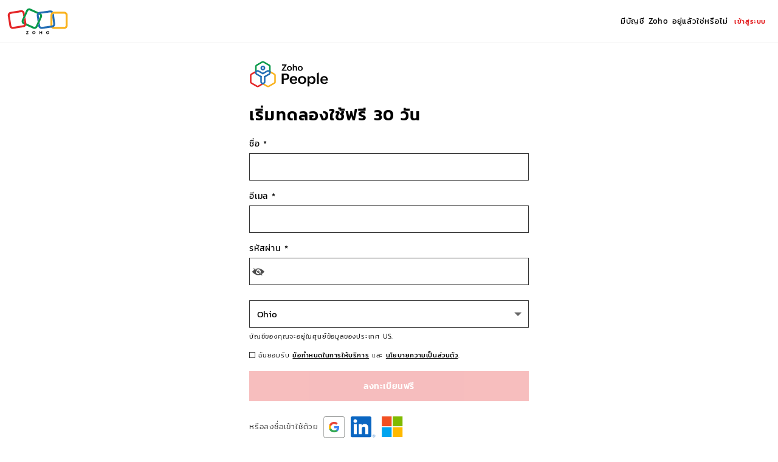

--- FILE ---
content_type: text/html
request_url: https://www.zoho.com/th/people/signup.html
body_size: 467
content:
<!DOCTYPE html><html lang="th"><head><meta charset="utf-8"><meta name="viewport" content="width=device-width, initial-scale=1.0"><link rel="preconnect" href="//www.zohowebstatic.com"><link rel="dns-prefetch" href="//www.zohowebstatic.com"><link rel="preconnect" href="https://static.zohocdn.com"><link rel="dns-prefetch" href="https://static.zohocdn.com"><link rel="preload" href="https://static.zohocdn.com/zohofonts/zohopuvi/4.0/Zoho_Puvi_Regular.woff2" as="font" type="font/woff2" crossorigin><link rel="preload" href="https://static.zohocdn.com/zohofonts/zohopuvi/4.0/Zoho_Puvi_Bold.woff2" as="font" type="font/woff2" crossorigin><link rel="preload" href="https://static.zohocdn.com/zohofonts/zohopuvi/4.0/Zoho_Puvi_Semibold.woff2" as="font" type="font/woff2" crossorigin><script src="//www.zohowebstatic.com/sites/zweb/js/common/var_init.js"></script><script src="https://www.zohowebstatic.com/sites/zweb/js/ztm/zoho.js"></script><title>ลงทะเบียนเพื่อรับการทดลองใช้ฟรี 30 วัน | ซอฟต์แวร์ HRMS | Zoho People</title><meta name="description" content="ระบบทรัพยากรบุคคลที่เรียบง่ายแต่ครอบคลุมซึ่งจะช่วยดูแลกระบวนการด้านทรัพยากรบุคคลทั้งหมดของคุณ ลงทะเบียนเลยตอนนี้เพื่อสำรวจและดูว่า Zoho People สามารถทำอะไรให้องค์กรของคุณได้บ้าง"><link rel="icon" href="https://www.zohowebstatic.com/sites/zweb/images/favicon.ico" type="image/vnd.microsoft.icon"><link rel="canonical" href="https://www.zoho.com/th/people/signup.html"><meta property="og:title" content="ลงทะเบียนเพื่อรับการทดลองใช้ฟรี 30 วัน | ซอฟต์แวร์ HRMS | Zoho People"><meta property="og:description" content="ระบบทรัพยากรบุคคลที่เรียบง่ายแต่ครอบคลุมซึ่งจะช่วยดูแลกระบวนการด้านทรัพยากรบุคคลทั้งหมดของคุณ ลงทะเบียนเลยตอนนี้เพื่อสำรวจและดูว่า Zoho People สามารถทำอะไรให้องค์กรของคุณได้บ้าง"><meta property="og:image" content="https://www.zohowebstatic.com/sites/zweb/images/ogimage/people-logo.png"><meta property="og:url" content="https://www.zoho.com/th/people/signup.html"><meta property="og:site_name" content="Zoho"><meta property="og:type" content="website"><meta name="twitter:title" content="ลงทะเบียนเพื่อรับการทดลองใช้ฟรี 30 วัน | ซอฟต์แวร์ HRMS | Zoho People"><meta name="twitter:description" content="ระบบทรัพยากรบุคคลที่เรียบง่ายแต่ครอบคลุมซึ่งจะช่วยดูแลกระบวนการด้านทรัพยากรบุคคลทั้งหมดของคุณ ลงทะเบียนเลยตอนนี้เพื่อสำรวจและดูว่า Zoho People สามารถทำอะไรให้องค์กรของคุณได้บ้าง"><meta name="twitter:image" content="https://www.zohowebstatic.com/sites/zweb/images/ogimage/people-logo.png"><meta name="twitter:card" content="summary"><meta name="twitter:site" content="@zoho"><link rel="stylesheet" href="//www.zohowebstatic.com/sites/zweb/css/common/zohocustom.css"><link rel="stylesheet" href="//www.zohowebstatic.com/sites/zweb/css/template/zp_signup.css"><link rel="stylesheet" href="//www.zohowebstatic.com/sites/zweb/css/language/th.css"><link rel="stylesheet" href="//www.zohowebstatic.com/sites/zweb/css/product/people.css"><link rel="stylesheet" href="//www.zohowebstatic.com/sites/zweb/css/translation/people/2517.css"></head><body class="zw-page-2517 zw-product-89 zw-product-people zw-template-zp_signup i18n-th zw-other-lang r-g-f rmv-prd-menu" data-prdname="people" data-prdname-display="People"> <header><div class="zw-promo-top"></div><div class="zw-product-header "><div></div></div> </header> <main><div class="zw-template-inner"><div class="z-signup-page-wrap "><div class="header-part"><a class="logo" href="/">ZOHO </a><span class="login-text">มีบัญชี Zoho อยู่แล้วใช่หรือไม่ <a class="login" href="">ลงชื่อเข้าใช้</a></span></div><div class="signup-form"><div class="z-product"><a href="/people/"><img class="img-responsive" typeof="foaf:Image" src="//www.zohowebstatic.com/sites/zweb/images/producticon/people.svg" width="44" height="44" alt=""><span>People</span></a></div><h3>เริ่มทดลองใช้ฟรี 30 วัน</h3><div class="region-wrap"><div class="za-region-container"></div></div><div class="signup-box"><div id="czone-signup"></div></div></div><div class="signup-testimonial-wrap"><div class="testimonial-content"><span><img typeof="foaf:Image" class="img-responsive" src="//www.zohowebstatic.com/sites/zweb/images/people/people-customer-image.png" width="64" height="64" alt=""></span><p>“พนักงานทุกคนของเราทำงานจากที่บ้าน และพวกเขาก็สามารถลงชื่อเข้างาน/ลงชื่อเลิกงานทางออนไลน์แทนการใช้บัตรตอกเวลาได้ เราสามารถดึงรายงานออกมาได้เลยและวันจ่ายเงินเดือนก็ง่ายขึ้นมาก”</p><p class="customer-detail">WENDY BALDWIN แห่ง ER4 LOVE</p></div></div></div></div> </main> <footer><div class="zw-only-copyright"></div><div class="zw-promo-bottom"></div> </footer> <aside><div class="zw-other-info"></div> </aside><script src="//www.zohowebstatic.com/sites/zweb/js/language/t/th.js"></script><script src="//www.zohowebstatic.com/sites/zweb/js/common/zcms.js"></script><script src="//www.zohowebstatic.com/sites/zweb/js/common/validation-plugin.js"></script><script src="//www.zohowebstatic.com/sites/zweb/js/common/zohocustom.js"></script><script src="//www.zohowebstatic.com/sites/zweb/js/template/zp_signup.js"></script><script src="//www.zohowebstatic.com/sites/zweb/js/product/people.js"></script></body></html>

--- FILE ---
content_type: text/css
request_url: https://www.zohowebstatic.com/sites/zweb/css/translation/people/2517.css
body_size: 139
content:
.zps-popup{background:#fff;bottom:0;height:100%;left:0;position:fixed;right:0;top:0;width:100%;z-index:999}.zwf-dark-footer .zwf-only-copyright>p{color:#000}.zps-popup>div{background:none repeat scroll 0 0 #f4f4f4;box-sizing:border-box;height:auto;left:50%;margin:-100px 0 0 -300px;max-width:600px;padding:30px;position:absolute;top:50%;z-index:9999}@media only screen and (min-width:992px){.zw-only-copyright p{text-align:left}}

--- FILE ---
content_type: image/svg+xml
request_url: https://www.zohowebstatic.com/sites/zweb/images/producticon/people.svg
body_size: 1123
content:
<?xml version="1.0" encoding="utf-8"?>
<!-- Generator: Adobe Illustrator 25.0.1, SVG Export Plug-In . SVG Version: 6.00 Build 0)  -->
<svg version="1.1" id="Layer_1" xmlns="http://www.w3.org/2000/svg" xmlns:xlink="http://www.w3.org/1999/xlink" x="0px" y="0px"
	 viewBox="0 0 1024 1024" style="enable-background:new 0 0 1024 1024;" xml:space="preserve">
<style type="text/css">
	.st0{fill:#226DB4;}
	.st1{fill:#E42527;}
	.st2{fill:#F9B21D;}
	.st3{fill:#089949;}
</style>
<g>
	<g>
		<path class="st0" d="M512,364.2c-51.9,0-94-42.1-94-94s42.1-94,94-94s94,42.1,94,94C605.9,322.1,563.9,364.2,512,364.2z
			 M512,236.2c-18.8,0-34,15.2-34,34s15.2,34,34,34s34-15.2,34-34S530.8,236.2,512,236.2z"/>
	</g>
	<g>
		<path class="st1" d="M309.4,1023.5c-15.8,0-31.3-4.1-45-12l-213-123c-27.8-16.1-45-45.8-45-77.9v-246c0-32.1,17.2-61.8,45-78
			L224.1,387c14.4-8.3,32.7-3.4,41,11s3.4,32.7-11,41L81.4,538.6c-9.3,5.4-15,15.3-15,26v245.9c0,10.7,5.7,20.6,15,26l213,123
			c9.3,5.3,20.7,5.3,30,0L497,859.8c14.4-8.3,32.7-3.4,41,11s3.4,32.7-11,41l0,0l-172.6,99.6
			C340.7,1019.4,325.2,1023.5,309.4,1023.5z"/>
	</g>
	<g>
		<path class="st2" d="M714.6,1023.5c-15.8,0-31.3-4.1-45-12l-172.8-99.8c-14.4-8.3-19.3-26.6-11-41s26.6-19.3,41-11l172.8,99.8
			c9.3,5.3,20.7,5.3,30,0l213-123c9.3-5.4,15-15.3,15-26V564.6c0-10.7-5.7-20.6-15-26L770.1,439c-14.4-8.3-19.3-26.6-11-41
			s26.6-19.3,41-11l172.5,99.6c27.8,16.1,45,45.8,45,78v246c0,32.1-17.2,61.8-45,77.9l-213,123
			C745.9,1019.3,730.4,1023.5,714.6,1023.5z"/>
	</g>
	<g>
		<path class="st3" d="M239.1,443.1c-16.6,0-30-13.4-30-30V213.5c0-32.1,17.2-61.8,45-77.9l213-123c27.9-16,62.1-16,90,0l213,123
			c27.8,16.1,45,45.8,45,77.9V413c0,16.6-13.4,30-30,30s-30-13.4-30-30V213.5c0-10.7-5.7-20.6-15-26l-213-123
			c-9.3-5.3-20.7-5.3-30,0l-213,123c-9.3,5.4-15,15.3-15,26v199.6C269.1,429.6,255.7,443.1,239.1,443.1z"/>
	</g>
	<g>
		<path class="st0" d="M441.6,640.9c-5.3,0-10.4-1.4-15-4l-172.5-99.6c-27.8-16.1-45-45.8-45-78V413c0-16.6,13.4-30,30-30
			s30,13.4,30,30v46.3c0,10.7,5.7,20.6,15,26L456.6,585c14.4,8.3,19.3,26.6,11,41C462.3,635.3,452.3,641,441.6,640.9L441.6,640.9z"
			/>
		<path class="st0" d="M582.4,641c-16.6,0-30-13.4-30-30c0-10.7,5.7-20.7,15-26l172.7-99.7c9.3-5.4,15-15.3,15-26V413
			c0-16.6,13.4-30,30-30s30,13.4,30,30v46.4c0,32.2-17.2,61.9-45,78L597.4,637C592.8,639.6,587.7,641,582.4,641z"/>
		<path class="st0" d="M512,519.3c-16.6,0-30-13.4-30-30c0-10.7,5.7-20.7,15-26l172.6-99.6c27.9-16,62.1-16,90,0l40.5,23.4
			c14.4,8.3,19.3,26.6,11,41s-26.6,19.3-41,11l-40.5-23.4c-9.3-5.3-20.7-5.3-30,0L527,515.3C522.4,518,517.3,519.3,512,519.3z"/>
		<path class="st0" d="M511.7,915.7c-5.3,0-10.4-1.4-15-4l-40.1-23.2c-27.8-16.1-44.9-45.8-45-77.9V610.8c0-16.6,13.4-30,30-30
			s30,13.4,30,30v199.7c0,10.7,5.7,20.6,15,26l40.1,23.2c14.4,8.3,19.3,26.6,11,41C532.4,910,522.5,915.7,511.7,915.7L511.7,915.7z"
			/>
		<path class="st0" d="M512,915.8c-16.6,0-30-13.4-30-30c0-10.7,5.7-20.7,15-26l40.4-23.3c9.3-5.4,15-15.3,15-26V610.8
			c0-16.6,13.4-30,30-30s30,13.4,30,30v199.7c0,32.1-17.2,61.8-45,77.9L527,911.8C522.4,914.4,517.3,915.8,512,915.8z"/>
		<path class="st0" d="M512,519.3c-5.3,0-10.4-1.4-15-4l-172.6-99.7c-9.3-5.3-20.7-5.3-30,0l-40.3,23.3c-14.4,8.3-32.7,3.4-41-11
			s-3.4-32.7,11-41l40.3-23.3c27.9-16,62.1-16,90,0L527,463.4c14.4,8.3,19.3,26.6,11,41C532.7,513.6,522.7,519.4,512,519.3
			L512,519.3z"/>
	</g>
</g>
</svg>


--- FILE ---
content_type: application/javascript
request_url: https://www.zohowebstatic.com/sites/zweb/js/language/t/th.js
body_size: 34606
content:
window.drupalTranslations = {"strings":{"":{"Help":"Help","Search":"\u0e04\u0e49\u0e19\u0e2b\u0e32","Tools":"\u0e40\u0e04\u0e23\u0e37\u0e48\u0e2d\u0e07\u0e21\u0e37\u0e2d","Comments":"\u0e04\u0e2d\u0e21\u0e40\u0e21\u0e19\u0e15\u0e4c","Image":"Image","Name":"\u0e0a\u0e37\u0e48\u0e2d","Edit":"\u0e41\u0e01\u0e49\u0e44\u0e02","All":"\u0e17\u0e31\u0e49\u0e07\u0e2b\u0e21\u0e14","RSS":"RSS","ID":"\u0e44\u0e2d\u0e14\u0e35","Changed":"\u0e40\u0e1b\u0e25\u0e35\u0e48\u0e22\u0e19","Operations":"\u0e01\u0e32\u0e23\u0e14\u0e33\u0e40\u0e19\u0e34\u0e19\u0e07\u0e32\u0e19","Administration":"Administration","Apply":"Apply","Status":"\u0e2a\u0e16\u0e32\u0e19\u0e30","Subject":"Subject","Message":"\u0e02\u0e49\u0e2d\u0e04\u0e27\u0e32\u0e21","Title":"\u0e2b\u0e31\u0e27\u0e02\u0e49\u0e2d","More":"\u0e2d\u0e37\u0e48\u0e19\u0e46","Feed":"Feed","Glossary":"Glossary","Select":"\u0e40\u0e25\u0e37\u0e2d\u0e01","Users":"Users","Username":"\u0e0a\u0e37\u0e48\u0e2d\u0e1c\u0e39\u0e49\u0e43\u0e0a\u0e49\u0e07\u0e32\u0e19","Link":"\u0e25\u0e34\u0e07\u0e04\u0e4c","Unlink":"\u0e22\u0e01\u0e40\u0e25\u0e34\u0e01\u0e01\u0e32\u0e23\u0e40\u0e0a\u0e37\u0e48\u0e2d\u0e21\u0e42\u0e22\u0e07","Edit Link":"\u0e41\u0e01\u0e49\u0e44\u0e02\u0e25\u0e34\u0e07\u0e04\u0e4c","An AJAX HTTP error occurred.":"\u0e40\u0e01\u0e34\u0e14\u0e02\u0e49\u0e2d\u0e1c\u0e34\u0e14\u0e1e\u0e25\u0e32\u0e14\u0e43\u0e19 AJAX HTTP","HTTP Result Code: !status":"\u0e23\u0e2b\u0e31\u0e2a\u0e1c\u0e25 HTTP: !status","An AJAX HTTP request terminated abnormally.":"\u0e01\u0e32\u0e23\u0e23\u0e49\u0e2d\u0e07\u0e02\u0e2d AJAX HTTP \u0e2a\u0e34\u0e49\u0e19\u0e2a\u0e38\u0e14\u0e2d\u0e22\u0e48\u0e32\u0e07\u0e1c\u0e34\u0e14\u0e1b\u0e01\u0e15\u0e34","Debugging information follows.":"\u0e23\u0e32\u0e22\u0e25\u0e30\u0e40\u0e2d\u0e35\u0e22\u0e14\u0e2a\u0e33\u0e2b\u0e23\u0e31\u0e1a\u0e14\u0e35\u0e1a\u0e31\u0e4a\u0e01","Path: !uri":"\u0e1e\u0e32\u0e18: !uri","StatusText: !statusText":"\u0e2a\u0e16\u0e32\u0e19\u0e30: !statusText","ResponseText: !responseText":"\u0e01\u0e32\u0e23\u0e15\u0e2d\u0e1a\u0e2a\u0e19\u0e2d\u0e07: !responseText","ReadyState: !readyState":"\u0e2a\u0e16\u0e32\u0e19\u0e30\u0e40\u0e15\u0e23\u0e35\u0e22\u0e21\u0e1e\u0e23\u0e49\u0e2d\u0e21: !readyState","Please wait...":"\u0e01\u0e23\u0e38\u0e13\u0e32\u0e23\u0e2d...","Open":"\u0e40\u0e1b\u0e34\u0e14","Close":"\u0e1b\u0e34\u0e14","@action @title configuration options":"@action @title \u0e01\u0e32\u0e23\u0e15\u0e31\u0e49\u0e07\u0e04\u0e48\u0e32\u0e15\u0e31\u0e27\u0e40\u0e25\u0e37\u0e2d\u0e01","Show all columns":"\u0e41\u0e2a\u0e14\u0e07\u0e04\u0e2d\u0e25\u0e31\u0e21\u0e19\u0e4c\u0e17\u0e31\u0e49\u0e07\u0e2b\u0e21\u0e14","Hide lower priority columns":"\u0e0b\u0e48\u0e2d\u0e19\u0e04\u0e2d\u0e25\u0e31\u0e21\u0e19\u0e4c\u0e17\u0e35\u0e48\u0e44\u0e21\u0e48\u0e2a\u0e33\u0e04\u0e31\u0e0d","Show table cells that were hidden to make the table fit within a small screen.":"\u0e41\u0e2a\u0e14\u0e07\u0e40\u0e0b\u0e25\u0e25\u0e4c\u0e15\u0e32\u0e23\u0e32\u0e07\u0e17\u0e35\u0e48\u0e16\u0e39\u0e01\u0e0b\u0e48\u0e2d\u0e19\u0e44\u0e27\u0e49\u0e40\u0e1e\u0e37\u0e48\u0e2d\u0e43\u0e2b\u0e49\u0e1e\u0e2d\u0e14\u0e35\u0e01\u0e31\u0e1a\u0e15\u0e32\u0e23\u0e32\u0e07\u0e17\u0e35\u0e48\u0e2d\u0e22\u0e39\u0e48\u0e43\u0e19\u0e2b\u0e19\u0e49\u0e32\u0e08\u0e2d\u0e02\u0e19\u0e32\u0e14\u0e40\u0e25\u0e47\u0e01","Select all rows in this table":"\u0e40\u0e25\u0e37\u0e2d\u0e01\u0e17\u0e38\u0e01\u0e41\u0e16\u0e27\u0e43\u0e19\u0e15\u0e32\u0e23\u0e32\u0e07\u0e19\u0e35\u0e49","Deselect all rows in this table":"\u0e22\u0e01\u0e40\u0e25\u0e34\u0e01\u0e01\u0e32\u0e23\u0e40\u0e25\u0e37\u0e2d\u0e01\u0e17\u0e38\u0e01\u0e41\u0e16\u0e27\u0e43\u0e19\u0e15\u0e32\u0e23\u0e32\u0e07\u0e19\u0e35\u0e49","Extend":"\u0e2a\u0e48\u0e27\u0e19\u0e02\u0e22\u0e32\u0e22","Collapse":"\u0e01\u0e32\u0e23\u0e23\u0e27\u0e21\u0e04\u0e2d\u0e25\u0e31\u0e21\u0e19\u0e4c","@label":"@label","Horizontal orientation":"\u0e01\u0e32\u0e23\u0e27\u0e32\u0e07\u0e41\u0e19\u0e27\u0e19\u0e2d\u0e19","Vertical orientation":"\u0e01\u0e32\u0e23\u0e27\u0e32\u0e07\u0e41\u0e19\u0e27\u0e15\u0e31\u0e49\u0e07","The toolbar cannot be set to a horizontal orientation when it is locked.":"\u0e41\u0e16\u0e1a\u0e40\u0e04\u0e23\u0e37\u0e48\u0e2d\u0e07\u0e21\u0e37\u0e2d\u0e44\u0e21\u0e48\u0e2a\u0e32\u0e21\u0e32\u0e23\u0e16\u0e01\u0e33\u0e2b\u0e19\u0e14\u0e43\u0e2b\u0e49\u0e41\u0e19\u0e27\u0e19\u0e2d\u0e19\u0e40\u0e21\u0e37\u0e48\u0e2d\u0e21\u0e31\u0e19\u0e16\u0e39\u0e01\u0e25\u0e47\u0e2d\u0e01","Tray orientation changed to @orientation.":"\u0e01\u0e32\u0e23\u0e40\u0e1b\u0e25\u0e35\u0e48\u0e22\u0e19\u0e41\u0e1b\u0e25\u0e07\u0e01\u0e32\u0e23\u0e27\u0e32\u0e07\u0e41\u0e19\u0e27\u0e17\u0e32\u0e07\u0e40\u0e1e\u0e37\u0e48\u0e2d @orientation","closed":"\u0e1b\u0e34\u0e14","opened":"\u0e40\u0e1b\u0e34\u0e14","Tray \u0022@tray\u0022 @action.":"Tray \u0022@tray\u0022 @action.","Tray @action.":"Tray @action.","!tour_item of !total":"!tour_item of !total","End tour":"End tour","Tabbing is no longer constrained by the Contextual module.":"\u0e44\u0e21\u0e48\u0e08\u0e33\u0e01\u0e31\u0e14\u0e01\u0e32\u0e23 tabbing \u0e42\u0e14\u0e22\u0e42\u0e21\u0e14\u0e39\u0e1a\u0e23\u0e34\u0e1a\u0e17","Tabbing is constrained to a set of @contextualsCount and the edit mode toggle.":"\u0e41\u0e17\u0e47\u0e1a\u0e40\u0e1b\u0e47\u0e19\u0e02\u0e49\u0e2d\u0e08\u0e33\u0e01\u0e31\u0e14 \u0e43\u0e19\u0e01\u0e32\u0e23\u0e15\u0e31\u0e49\u0e07\u0e04\u0e48\u0e32\u0e02\u0e2d\u0e07 @contextualsCount \u0e41\u0e25\u0e30\u0e2a\u0e25\u0e31\u0e1a\u0e42\u0e2b\u0e21\u0e14\u0e41\u0e01\u0e49\u0e44\u0e02","Press the esc key to exit.":"\u0e01\u0e14\u0e1b\u0e38\u0e48\u0e21 Esc \u0e40\u0e1e\u0e37\u0e48\u0e2d\u0e2d\u0e2d\u0e01\u0e08\u0e32\u0e01","Home":"\u0e2b\u0e19\u0e49\u0e32\u0e41\u0e23\u0e01","Hide":"\u0e0b\u0e48\u0e2d\u0e19","Show":"\u0e41\u0e2a\u0e14\u0e07","Done":"\u0e40\u0e2a\u0e23\u0e47\u0e08\u0e2a\u0e34\u0e49\u0e19","Next":"\u0e16\u0e31\u0e14\u0e44\u0e1b","Jan":"\u0e21.\u0e04.","Feb":"\u0e01.\u0e1e.","Mar":"\u0e21\u0e35.\u0e04.","Apr":"\u0e40\u0e21.\u0e22.","May":"\u0e1e.\u0e04.","Jun":"\u0e21\u0e34.\u0e22.","Jul":"\u0e01.\u0e04.","Aug":"\u0e2a.\u0e04.","Sep":"\u0e01.\u0e22.","Oct":"\u0e15.\u0e04.","Nov":"\u0e1e.\u0e22.","Dec":"\u0e18.\u0e04.","Sunday":"\u0e2d\u0e32\u0e17\u0e34\u0e15\u0e22\u0e4c","Monday":"\u0e08\u0e31\u0e19\u0e17\u0e23\u0e4c","Tuesday":"\u0e2d\u0e31\u0e07\u0e04\u0e32\u0e23","Wednesday":"\u0e1e\u0e38\u0e18","Thursday":"\u0e1e\u0e24\u0e2b\u0e31\u0e2a\u0e1a\u0e14\u0e35","Friday":"\u0e28\u0e38\u0e01\u0e23\u0e4c","Saturday":"\u0e40\u0e2a\u0e32\u0e23\u0e4c","Sun":"\u0e2d\u0e32","Mon":"\u0e08","Tue":"\u0e2d","Wed":"\u0e1e","Thu":"\u0e1e\u0e24","Fri":"\u0e28","Sat":"\u0e2a","New revision":"\u0e1b\u0e23\u0e31\u0e1a\u0e1b\u0e23\u0e38\u0e07\u0e43\u0e2b\u0e21\u0e48","No revision":"\u0e44\u0e21\u0e48\u0e21\u0e35\u0e01\u0e32\u0e23\u0e41\u0e01\u0e49\u0e44\u0e02","Needs to be updated":"\u0e15\u0e49\u0e2d\u0e07\u0e1b\u0e23\u0e31\u0e1a\u0e1b\u0e23\u0e38\u0e07","Does not need to be updated":"\u0e44\u0e21\u0e48\u0e08\u0e33\u0e40\u0e1b\u0e47\u0e19\u0e15\u0e49\u0e2d\u0e07\u0e1b\u0e23\u0e31\u0e1a\u0e1b\u0e23\u0e38\u0e07","Flag other translations as outdated":"\u0e04\u0e48\u0e32\u0e2a\u0e16\u0e32\u0e19\u0e30\u0e2d\u0e37\u0e48\u0e19 \u0e46 \u0e41\u0e1b\u0e25\u0e40\u0e1b\u0e47\u0e19\u0e25\u0e48\u0e32\u0e0a\u0e49\u0e32","Do not flag other translations as outdated":"\u0e04\u0e48\u0e32\u0e2a\u0e16\u0e32\u0e19\u0e30\u0e2d\u0e37\u0e48\u0e19 \u0e46 \u0e44\u0e21\u0e48\u0e41\u0e1b\u0e25\u0e40\u0e1b\u0e47\u0e19\u0e25\u0e48\u0e32\u0e0a\u0e49\u0e32","By @name on @date":"\u0e42\u0e14\u0e22 @name \u0e1a\u0e19 @date","By @name":"\u0e42\u0e14\u0e22 @name","Not promoted":"\u0e44\u0e21\u0e48\u0e40\u0e25\u0e37\u0e48\u0e2d\u0e19","Alias: @alias":"\u0e19\u0e32\u0e21\u0e41\u0e1d\u0e07: @alias","No alias":"\u0e44\u0e21\u0e48\u0e21\u0e35\u0e19\u0e32\u0e21\u0e41\u0e1d\u0e07","Not in menu":"\u0e44\u0e21\u0e48\u0e44\u0e14\u0e49\u0e2d\u0e22\u0e39\u0e48\u0e43\u0e19\u0e40\u0e21\u0e19\u0e39","Show row weights":"\u0e41\u0e2a\u0e14\u0e07\u0e19\u0e49\u0e33\u0e2b\u0e19\u0e31\u0e01\u0e02\u0e2d\u0e07\u0e41\u0e16\u0e27","Hide row weights":"\u0e0b\u0e48\u0e2d\u0e19\u0e19\u0e49\u0e33\u0e2b\u0e19\u0e31\u0e01\u0e41\u0e16\u0e27","Drag to re-order":"\u0e25\u0e32\u0e01\u0e40\u0e1e\u0e37\u0e48\u0e2d\u0e40\u0e1b\u0e25\u0e35\u0e48\u0e22\u0e19\u0e25\u0e33\u0e14\u0e31\u0e1a","You have unsaved changes.":"\u0e04\u0e38\u0e13\u0e21\u0e35\u0e01\u0e32\u0e23\u0e40\u0e1b\u0e25\u0e35\u0e48\u0e22\u0e19\u0e41\u0e1b\u0e25\u0e07\u0e25\u0e33\u0e14\u0e31\u0e1a\u0e2a\u0e34\u0e19\u0e04\u0e49\u0e32\u0e01\u0e23\u0e38\u0e13\u0e32\u0e01\u0e14\u0e1b\u0e38\u0e48\u0e21\u0e2d\u0e31\u0e1e\u0e40\u0e14\u0e17\u0e02\u0e49\u0e2d\u0e21\u0e39\u0e25","The selected file %filename cannot be uploaded. Only files with the following extensions are allowed: %extensions.":"\u0e44\u0e1f\u0e25\u0e4c\u0e17\u0e35\u0e48\u0e40\u0e25\u0e37\u0e2d\u0e01 %filename \u0e44\u0e21\u0e48\u0e2a\u0e32\u0e21\u0e32\u0e23\u0e16\u0e2d\u0e31\u0e1b\u0e42\u0e2b\u0e25\u0e14 \u0e40\u0e09\u0e1e\u0e32\u0e30\u0e44\u0e1f\u0e25\u0e4c\u0e17\u0e35\u0e48\u0e21\u0e35\u0e19\u0e32\u0e21\u0e2a\u0e01\u0e38\u0e25\u0e14\u0e31\u0e07\u0e15\u0e48\u0e2d\u0e44\u0e1b\u0e19\u0e35\u0e49\u0e40\u0e17\u0e48\u0e32\u0e19\u0e31\u0e49\u0e19 : %extensions.","Changing the text format to %text_format will permanently remove content that is not allowed in that text format.\u003Cbr\u003E\u003Cbr\u003ESave your changes before switching the text format to avoid losing data.":"\u0e01\u0e32\u0e23\u0e40\u0e1b\u0e25\u0e35\u0e48\u0e22\u0e19\u0e23\u0e39\u0e1b\u0e41\u0e1a\u0e1a\u0e02\u0e49\u0e2d\u0e04\u0e27\u0e32\u0e21 %text_format \u0e08\u0e30\u0e25\u0e1a\u0e40\u0e19\u0e37\u0e49\u0e2d\u0e2b\u0e32\u0e17\u0e35\u0e48\u0e44\u0e21\u0e48\u0e2d\u0e19\u0e38\u0e0d\u0e32\u0e15\u0e43\u0e2b\u0e49\u0e43\u0e0a\u0e49\u0e43\u0e19\u0e23\u0e39\u0e1b\u0e41\u0e1a\u0e1a\u0e02\u0e49\u0e2d\u0e04\u0e27\u0e32\u0e21\u0e19\u0e31\u0e49\u0e19 \u003Cbr\u003E\u003Cbr\u003E\u0e1a\u0e31\u0e19\u0e17\u0e36\u0e01\u0e01\u0e32\u0e23\u0e40\u0e1b\u0e25\u0e35\u0e48\u0e22\u0e19\u0e41\u0e1b\u0e25\u0e07\u0e02\u0e2d\u0e07\u0e04\u0e38\u0e13\u0e01\u0e48\u0e2d\u0e19\u0e17\u0e35\u0e48\u0e08\u0e30\u0e40\u0e1b\u0e25\u0e35\u0e48\u0e22\u0e19\u0e23\u0e39\u0e1b\u0e41\u0e1a\u0e1a\u0e02\u0e49\u0e2d\u0e04\u0e27\u0e32\u0e21\u0e40\u0e1e\u0e37\u0e48\u0e2d\u0e2b\u0e25\u0e35\u0e01\u0e40\u0e25\u0e35\u0e48\u0e22\u0e07\u0e01\u0e32\u0e23\u0e2a\u0e39\u0e0d\u0e40\u0e2a\u0e35\u0e22\u0e02\u0e49\u0e2d\u0e21\u0e39\u0e25","Change text format?":"\u0e40\u0e1b\u0e25\u0e35\u0e48\u0e22\u0e19\u0e23\u0e39\u0e1b\u0e41\u0e1a\u0e1a\u0e02\u0e49\u0e2d\u0e04\u0e27\u0e32\u0e21?","Continue":"\u0e14\u0e33\u0e40\u0e19\u0e34\u0e19\u0e01\u0e32\u0e23\u0e15\u0e48\u0e2d","Cancel":"\u0e22\u0e01\u0e40\u0e25\u0e34\u0e01","Rich Text Editor, !label field":"\u0e15\u0e31\u0e27\u0e41\u0e01\u0e49\u0e44\u0e02\u0e02\u0e49\u0e2d\u0e04\u0e27\u0e32\u0e21, !label \u0e0a\u0e48\u0e2d\u0e07\u0e23\u0e31\u0e1a\u0e02\u0e49\u0e2d\u0e21\u0e39\u0e25","Loading...":"\u0e01\u0e33\u0e25\u0e31\u0e07\u0e42\u0e2b\u0e25\u0e14...","Hide summary":"\u0e0b\u0e48\u0e2d\u0e19\u0e2a\u0e23\u0e38\u0e1b","Edit summary":"\u0e41\u0e01\u0e49\u0e44\u0e02\u0e2a\u0e23\u0e38\u0e1b","Quick edit":"\u0e41\u0e01\u0e49\u0e44\u0e02\u0e14\u0e48\u0e27\u0e19","OK":"OK","Could not load the form for \u003Cq\u003E@field-label\u003C\/q\u003E, either due to a website problem or a network connection problem.\u003Cbr\u003EPlease try again.":"\u0e44\u0e21\u0e48\u0e2a\u0e32\u0e21\u0e32\u0e23\u0e16\u0e42\u0e2b\u0e25\u0e14\u0e41\u0e1a\u0e1a\u0e1f\u0e2d\u0e23\u0e4c\u0e21\u0e2a\u0e33\u0e2b\u0e23\u0e31\u0e1a\u003Cq\u003E@field-label\u003C\/q\u003E, \u0e40\u0e19\u0e37\u0e48\u0e2d\u0e07\u0e08\u0e32\u0e01\u0e1b\u0e31\u0e0d\u0e2b\u0e32\u0e40\u0e27\u0e47\u0e1a\u0e44\u0e0b\u0e15\u0e4c\u0e2b\u0e23\u0e37\u0e2d\u0e1b\u0e31\u0e0d\u0e2b\u0e32\u0e01\u0e32\u0e23\u0e40\u0e0a\u0e37\u0e48\u0e2d\u0e21\u0e15\u0e48\u0e2d\u0e40\u0e04\u0e23\u0e37\u0e2d\u0e02\u0e48\u0e32\u0e22\u003Cbr\u003E\u0e01\u0e23\u0e38\u0e13\u0e32\u0e25\u0e2d\u0e07\u0e43\u0e2b\u0e21\u0e48\u0e2d\u0e35\u0e01\u0e04\u0e23\u0e31\u0e49\u0e07","Your changes to \u003Cq\u003E@entity-title\u003C\/q\u003E could not be saved, either due to a website problem or a network connection problem.\u003Cbr\u003EPlease try again.":"\u0e01\u0e32\u0e23\u0e40\u0e1b\u0e25\u0e35\u0e48\u0e22\u0e19\u0e41\u0e1b\u0e25\u0e07\u0e02\u0e2d\u0e07\u0e04\u0e38\u0e13 \u003Cq\u003E@entity-title\u003C\/q\u003E \u0e44\u0e21\u0e48\u0e2a\u0e32\u0e21\u0e32\u0e23\u0e16\u0e1a\u0e31\u0e19\u0e17\u0e36\u0e01\u0e17\u0e31\u0e49\u0e07\u0e19\u0e35\u0e49\u0e40\u0e19\u0e37\u0e48\u0e2d\u0e07\u0e08\u0e32\u0e01\u0e1b\u0e31\u0e0d\u0e2b\u0e32\u0e40\u0e27\u0e47\u0e1a\u0e44\u0e0b\u0e15\u0e4c\u0e2b\u0e23\u0e37\u0e2d\u0e1b\u0e31\u0e0d\u0e2b\u0e32\u0e01\u0e32\u0e23\u0e40\u0e0a\u0e37\u0e48\u0e2d\u0e21\u0e15\u0e48\u0e2d\u0e40\u0e04\u0e23\u0e37\u0e2d\u0e02\u0e48\u0e32\u0e22\u003Cbr\u003E\u0e01\u0e23\u0e38\u0e13\u0e32\u0e25\u0e2d\u0e07\u0e43\u0e2b\u0e21\u0e48\u0e2d\u0e35\u0e01\u0e04\u0e23\u0e31\u0e49\u0e07","You have unsaved changes":"\u0e04\u0e38\u0e13\u0e21\u0e35\u0e01\u0e32\u0e23\u0e40\u0e1b\u0e25\u0e35\u0e48\u0e22\u0e19\u0e41\u0e1b\u0e25\u0e07\u0e17\u0e35\u0e48\u0e22\u0e31\u0e07\u0e44\u0e21\u0e48\u0e44\u0e14\u0e49\u0e1a\u0e31\u0e19\u0e17\u0e36\u0e01","Discard changes?":"\u0e22\u0e01\u0e40\u0e25\u0e34\u0e01\u0e01\u0e32\u0e23\u0e40\u0e1b\u0e25\u0e35\u0e48\u0e22\u0e19\u0e41\u0e1b\u0e25\u0e07 ?","Save":"\u0e1a\u0e31\u0e19\u0e17\u0e36\u0e01","Discard changes":"\u0e22\u0e01\u0e40\u0e25\u0e34\u0e01\u0e01\u0e32\u0e23\u0e40\u0e1b\u0e25\u0e35\u0e48\u0e22\u0e19\u0e41\u0e1b\u0e25\u0e07","Saving":"\u0e1a\u0e31\u0e19\u0e17\u0e36\u0e01","MB":"MB","KB":"KB","Add":"\u0e40\u0e1e\u0e34\u0e48\u0e21","Remove group":"\u0e40\u0e2d\u0e32\u0e01\u0e25\u0e38\u0e48\u0e21\u0e2d\u0e2d\u0e01","Apply (all displays)":"\u0e43\u0e0a\u0e49 (\u0e41\u0e2a\u0e14\u0e07\u0e17\u0e31\u0e49\u0e07\u0e2b\u0e21\u0e14)","Apply (this display)":"\u0e43\u0e0a\u0e49 (\u0e41\u0e2a\u0e14\u0e07\u0e1c\u0e25\u0e19\u0e35\u0e49)","Description":"\u0e04\u0e33\u0e2d\u0e18\u0e34\u0e1a\u0e32\u0e22","About":"\u0e40\u0e01\u0e35\u0e48\u0e22\u0e27\u0e01\u0e31\u0e1a","Previous":"\u0e01\u0e48\u0e2d\u0e19\u0e2b\u0e19\u0e49\u0e32","Submit":"\u0e2a\u0e48\u0e07","Disabled":"\u0e1b\u0e34\u0e14\u0e01\u0e32\u0e23\u0e43\u0e0a\u0e49\u0e07\u0e32\u0e19","Enabled":"\u0e40\u0e1b\u0e34\u0e14\u0e43\u0e0a\u0e49\u0e07\u0e32\u0e19","Download":"\u0e14\u0e32\u0e27\u0e19\u0e4c\u0e42\u0e2b\u0e25\u0e14","None":"\u0e44\u0e21\u0e48\u0e21\u0e35","no":"\u0e44\u0e21\u0e48","Skip to main content":"\u0e02\u0e49\u0e32\u0e21\u0e44\u0e1b\u0e22\u0e31\u0e07\u0e40\u0e19\u0e37\u0e49\u0e2d\u0e2b\u0e32\u0e2b\u0e25\u0e31\u0e01","Not published":"\u0e44\u0e21\u0e48\u0e44\u0e14\u0e49\u0e15\u0e35\u0e1e\u0e34\u0e21\u0e1e\u0e4c","(active tab)":"(\u0e41\u0e17\u0e47\u0e1a\u0e1b\u0e31\u0e08\u0e08\u0e38\u0e1a\u0e31\u0e19)","Email address":"\u0e17\u0e35\u0e48\u0e2d\u0e22\u0e39\u0e48\u0e2d\u0e35\u0e40\u0e21\u0e25","Yes":"\u0e43\u0e0a\u0e48","No":"\u0e44\u0e21\u0e48","Region":"\u0e15\u0e33\u0e41\u0e2b\u0e19\u0e48\u0e07","Advanced":"\u0e02\u0e31\u0e49\u0e19\u0e2a\u0e39\u0e07","First name":"\u0e0a\u0e37\u0e48\u0e2d","Last name":"\u0e19\u0e32\u0e21\u0e2a\u0e01\u0e38\u0e25","Phone number":"\u0e2b\u0e21\u0e32\u0e22\u0e40\u0e25\u0e02\u0e42\u0e17\u0e23\u0e28\u0e31\u0e1e\u0e17\u0e4c","Source":"\u0e41\u0e2b\u0e25\u0e48\u0e07\u0e17\u0e35\u0e48\u0e21\u0e32","Global":"\u0e2a\u0e48\u0e27\u0e19\u0e01\u0e25\u0e32\u0e07","Reports":"\u0e23\u0e32\u0e22\u0e07\u0e32\u0e19\u0e2a\u0e16\u0e32\u0e19\u0e30","Overview":"\u0e20\u0e32\u0e1e\u0e23\u0e27\u0e21","Manage":"\u0e08\u0e31\u0e14\u0e01\u0e32\u0e23","Tour":"Tour","Not restricted":"\u0e44\u0e21\u0e48\u0e08\u0e33\u0e01\u0e31\u0e14","Restricted to certain pages":"\u0e08\u0e33\u0e01\u0e31\u0e14\u0e43\u0e2b\u0e49\u0e40\u0e09\u0e1e\u0e32\u0e30\u0e1a\u0e32\u0e07\u0e2b\u0e19\u0e49\u0e32","The block cannot be placed in this region.":"\u0e44\u0e21\u0e48\u0e2a\u0e32\u0e21\u0e32\u0e23\u0e16\u0e27\u0e32\u0e07\u0e1a\u0e25\u0e47\u0e2d\u0e04\u0e43\u0e19\u0e1e\u0e37\u0e49\u0e19\u0e17\u0e35\u0e48\u0e19\u0e35\u0e49\u0e44\u0e14\u0e49","This permission is inherited from the authenticated user role.":"\u0e01\u0e32\u0e23\u0e2d\u0e19\u0e38\u0e0d\u0e32\u0e15\u0e19\u0e35\u0e49\u0e44\u0e14\u0e49\u0e23\u0e31\u0e1a\u0e21\u0e32\u0e08\u0e32\u0e01\u0e1a\u0e17\u0e1a\u0e32\u0e17\u0e1c\u0e39\u0e49\u0e43\u0e0a\u0e49\u0e23\u0e31\u0e1a\u0e23\u0e2d\u0e07\u0e04\u0e27\u0e32\u0e21\u0e16\u0e39\u0e01\u0e15\u0e49\u0e2d\u0e07","Enter caption here":"\u0e1b\u0e49\u0e2d\u0e19\u0e04\u0e33\u0e2d\u0e18\u0e34\u0e1a\u0e32\u0e22\u0e17\u0e35\u0e48\u0e19\u0e35\u0e48","Copy":"\u0e04\u0e31\u0e14\u0e25\u0e2d\u0e01","Email":"\u0e2d\u0e35\u0e40\u0e21\u0e25","Alternative text":"\u0e02\u0e49\u0e2d\u0e04\u0e27\u0e32\u0e21\u0e17\u0e32\u0e07\u0e40\u0e25\u0e37\u0e2d\u0e01","Changes made in this table will not be saved until the form is submitted.":"\u0e01\u0e32\u0e23\u0e40\u0e1b\u0e25\u0e35\u0e48\u0e22\u0e19\u0e41\u0e1b\u0e25\u0e07\u0e43\u0e19\u0e15\u0e32\u0e23\u0e32\u0e07\u0e19\u0e35\u0e49\u0e08\u0e30\u0e44\u0e21\u0e48\u0e16\u0e39\u0e01\u0e1a\u0e31\u0e19\u0e17\u0e36\u0e01\u0e08\u0e19\u0e01\u0e23\u0e30\u0e17\u0e31\u0e48\u0e07\u0e1f\u0e2d\u0e23\u0e4c\u0e21\u0e16\u0e39\u0e01\u0e2a\u0e48\u0e07","Other":"\u0e2d\u0e37\u0e48\u0e19\u0e46","State":"\u0e23\u0e31\u0e10","Events":"\u0e01\u0e34\u0e08\u0e01\u0e23\u0e23\u0e21","Available":"\u0e2d\u0e19\u0e38\u0e0d\u0e32\u0e15\u0e43\u0e2b\u0e49\u0e2a\u0e2d\u0e1a\u0e40\u0e21\u0e37\u0e48\u0e2d","or":"\u0e2b\u0e23\u0e37\u0e2d","Pages":"\u0e2b\u0e19\u0e49\u0e32","For":"\u0e2a\u0e33\u0e2b\u0e23\u0e31\u0e1a","Release notes":"\u0e40\u0e2d\u0e01\u0e2a\u0e32\u0e23\u0e01\u0e33\u0e01\u0e31\u0e1a\u0e23\u0e38\u0e48\u0e19","Links":"\u0e25\u0e34\u0e07\u0e01\u0e4c","Monthly":"\u0e23\u0e32\u0e22\u0e40\u0e14\u0e37\u0e2d\u0e19","Password":"\u0e23\u0e2b\u0e31\u0e2a\u0e1c\u0e48\u0e32\u0e19","Country":"\u0e1b\u0e23\u0e30\u0e40\u0e17\u0e28","edit":"\u0e41\u0e01\u0e49\u0e44\u0e02","Access":"\u0e40\u0e02\u0e49\u0e32\u0e43\u0e0a\u0e49\u0e07\u0e32\u0e19","Contact":"\u0e15\u0e34\u0e14\u0e15\u0e48\u0e2d","OR":"\u0e2b\u0e23\u0e37\u0e2d","Forum":"\u0e01\u0e23\u0e30\u0e14\u0e32\u0e19\u0e2a\u0e19\u0e17\u0e19\u0e32","Security":"\u0e04\u0e27\u0e32\u0e21\u0e1b\u0e25\u0e2d\u0e14\u0e20\u0e31\u0e22","Add group":"\u0e40\u0e1e\u0e34\u0e48\u0e21\u0e01\u0e25\u0e38\u0e48\u0e21","Australia":"Australia","Mexico":"Mexico","Spain":"Spain","Change":"\u0e40\u0e1b\u0e25\u0e35\u0e48\u0e22\u0e19","Caption":"Caption","Getting Started":"\u0e01\u0e32\u0e23\u0e40\u0e23\u0e34\u0e48\u0e21\u0e15\u0e49\u0e19","Forums":"Forums","Standard":"\u0e21\u0e32\u0e15\u0e23\u0e10\u0e32\u0e19","New":"\u0e43\u0e2b\u0e21\u0e48","Tasks":"Tasks","Publish":"\u0e40\u0e1c\u0e22\u0e41\u0e1e\u0e23\u0e48","and":"\u0e41\u0e25\u0e30","Error message":"\u0e02\u0e49\u0e2d\u0e04\u0e27\u0e32\u0e21\u0e1c\u0e34\u0e14\u0e1e\u0e25\u0e32\u0e14","button":"\u0e1b\u0e38\u0e48\u0e21","Warning message":"\u0e02\u0e49\u0e2d\u0e04\u0e27\u0e32\u0e21\u0e40\u0e15\u0e37\u0e2d\u0e19","Migration":"\u0e01\u0e32\u0e23\u0e42\u0e22\u0e01\u0e22\u0e49\u0e32\u0e22","Collaboration":"\u0e04\u0e27\u0e32\u0e21\u0e23\u0e48\u0e27\u0e21\u0e21\u0e37\u0e2d","Emergency":"\u0e01\u0e23\u0e13\u0e35\u0e09\u0e38\u0e01\u0e40\u0e09\u0e34\u0e19","New group":"\u0e01\u0e25\u0e38\u0e48\u0e21\u0e43\u0e2b\u0e21\u0e48","Status message":"\u0e2a\u0e16\u0e32\u0e19\u0e30\u0e02\u0e49\u0e2d\u0e04\u0e27\u0e32\u0e21","Next steps":"\u0e02\u0e31\u0e49\u0e19\u0e16\u0e31\u0e14\u0e44\u0e1b","-Select-":"-\u0e40\u0e25\u0e37\u0e2d\u0e01-","Available buttons":"\u0e1b\u0e38\u0e48\u0e21\u0e17\u0e35\u0e48\u0e1e\u0e23\u0e49\u0e2d\u0e21\u0e43\u0e0a\u0e49\u0e07\u0e32\u0e19","Active toolbar":"\u0e41\u0e16\u0e1a\u0e40\u0e04\u0e23\u0e37\u0e48\u0e2d\u0e07\u0e21\u0e37\u0e2d\u0e17\u0e35\u0e48\u0e43\u0e0a\u0e49\u0e07\u0e32\u0e19","No styles configured":"\u0e44\u0e21\u0e48\u0e21\u0e35\u0e23\u0e39\u0e1b\u0e41\u0e1a\u0e1a","@count styles configured":"@count \u0e23\u0e39\u0e1b\u0e41\u0e1a\u0e1a\u0e01\u0e32\u0e23\u0e01\u0e33\u0e2b\u0e19\u0e14\u0e04\u0e48\u0e32","Based on the text editor configuration, these tags have automatically been added: \u003Cstrong\u003E@tag-list\u003C\/strong\u003E.":"\u0e02\u0e36\u0e49\u0e19\u0e2d\u0e22\u0e39\u0e48\u0e01\u0e31\u0e1a\u0e01\u0e32\u0e23\u0e01\u0e33\u0e2b\u0e19\u0e14\u0e04\u0e48\u0e32\u0e15\u0e31\u0e27\u0e41\u0e01\u0e49\u0e44\u0e02\u0e02\u0e49\u0e2d\u0e04\u0e27\u0e32\u0e21, \u0e41\u0e17\u0e47\u0e01\u0e40\u0e2b\u0e25\u0e48\u0e32\u0e19\u0e35\u0e49\u0e08\u0e30\u0e16\u0e39\u0e01\u0e40\u0e1e\u0e34\u0e48\u0e21\u0e42\u0e14\u0e22\u0e2d\u0e31\u0e15\u0e42\u0e19\u0e21\u0e31\u0e15\u0e34: \u003Cstrong\u003E@tag-list\u003C\/strong\u003E.","Uploads disabled":"\u0e2d\u0e31\u0e1e\u0e42\u0e2b\u0e25\u0e14\u0e1b\u0e34\u0e14\u0e43\u0e0a\u0e49\u0e07\u0e32\u0e19","Uploads enabled, max size: @size @dimensions":"\u0e2d\u0e31\u0e1b\u0e42\u0e2b\u0e25\u0e14\u0e40\u0e1b\u0e34\u0e14\u0e43\u0e0a\u0e49\u0e07\u0e32\u0e19 \u0e02\u0e19\u0e32\u0e14\u0e2a\u0e39\u0e07\u0e2a\u0e38\u0e14 : @\u0e02\u0e19\u0e32\u0e14 @\u0e21\u0e34\u0e15\u0e34","Button divider":"\u0e41\u0e1a\u0e48\u0e07\u0e1b\u0e38\u0e48\u0e21","Hide group names":"\u0e0b\u0e48\u0e2d\u0e19\u0e0a\u0e37\u0e48\u0e2d\u0e01\u0e25\u0e38\u0e48\u0e21","Show group names":"\u0e42\u0e0a\u0e27\u0e4c\u0e0a\u0e37\u0e48\u0e2d\u0e01\u0e25\u0e38\u0e48\u0e21","@groupName button group in position @position of @positionCount in row @row of @rowCount.":"@groupName button group \u0e43\u0e19\u0e15\u0e33\u0e41\u0e2b\u0e19\u0e48\u0e07 @position of @positionCount \u0e43\u0e19\u0e41\u0e16\u0e27 @row of @rowCount.","Press the down arrow key to create a new row.":"\u0e01\u0e14\u0e1b\u0e38\u0e48\u0e21\u0e25\u0e39\u0e01\u0e28\u0e23\u0e25\u0e07\u0e40\u0e1e\u0e37\u0e48\u0e2d\u0e2a\u0e23\u0e49\u0e32\u0e07\u0e41\u0e16\u0e27\u0e43\u0e2b\u0e21\u0e48","@name @type.":"@name @type.","Press the down arrow key to activate.":"\u0e01\u0e14\u0e1b\u0e38\u0e48\u0e21\u0e25\u0e39\u0e01\u0e28\u0e23\u0e25\u0e07\u0e40\u0e1e\u0e37\u0e48\u0e2d\u0e40\u0e1b\u0e34\u0e14\u0e43\u0e0a\u0e49\u0e07\u0e32\u0e19","@name @type in position @position of @positionCount in @groupName button group in row @row of @rowCount.":"@name @type \u0e43\u0e19\u0e15\u0e33\u0e41\u0e2b\u0e19\u0e48\u0e07 @position of @positionCount in @groupName button group \u0e43\u0e19\u0e41\u0e16\u0e27 @row of @rowCount.","Press the down arrow key to create a new button group in a new row.":"\u0e01\u0e14\u0e1b\u0e38\u0e48\u0e21\u0e25\u0e39\u0e01\u0e28\u0e23\u0e25\u0e07\u0e40\u0e1e\u0e37\u0e48\u0e2d\u0e2a\u0e23\u0e49\u0e32\u0e07\u0e01\u0e25\u0e38\u0e48\u0e21\u0e43\u0e2b\u0e21\u0e48\u0e1b\u0e38\u0e48\u0e21\u0e43\u0e19\u0e41\u0e16\u0e27\u0e43\u0e2b\u0e21\u0e48","This is the last group. Move the button forward to create a new group.":"\u0e19\u0e35\u0e49\u0e08\u0e30\u0e40\u0e1b\u0e47\u0e19\u0e01\u0e25\u0e38\u0e48\u0e21\u0e2a\u0e38\u0e14\u0e17\u0e49\u0e32\u0e22 \u0e22\u0e49\u0e32\u0e22\u0e1b\u0e38\u0e48\u0e21\u0e44\u0e1b\u0e02\u0e49\u0e32\u0e07\u0e2b\u0e19\u0e49\u0e32\u0e40\u0e1e\u0e37\u0e48\u0e2d\u0e2a\u0e23\u0e49\u0e32\u0e07\u0e01\u0e25\u0e38\u0e48\u0e21\u0e43\u0e2b\u0e21\u0e48","The \u0022@name\u0022 button is currently enabled.":"The \u0022@name\u0022 \u0e1b\u0e38\u0e48\u0e21\u0e17\u0e35\u0e48\u0e01\u0e33\u0e25\u0e31\u0e07\u0e40\u0e1b\u0e34\u0e14\u0e43\u0e0a\u0e49\u0e07\u0e32\u0e19","Use the keyboard arrow keys to change the position of this button.":"\u0e43\u0e0a\u0e49\u0e1b\u0e38\u0e48\u0e21\u0e25\u0e39\u0e01\u0e28\u0e23\u0e1a\u0e19\u0e41\u0e1b\u0e49\u0e19\u0e1e\u0e34\u0e21\u0e1e\u0e4c\u0e40\u0e1e\u0e37\u0e48\u0e2d\u0e40\u0e1b\u0e25\u0e35\u0e48\u0e22\u0e19\u0e15\u0e33\u0e41\u0e2b\u0e19\u0e48\u0e07\u0e02\u0e2d\u0e07\u0e1b\u0e38\u0e48\u0e21\u0e19\u0e35\u0e49","Press the up arrow key on the top row to disable the button.":"\u0e01\u0e14\u0e04\u0e35\u0e22\u0e4c\u0e25\u0e39\u0e01\u0e28\u0e23\u0e02\u0e36\u0e49\u0e19\u0e43\u0e19\u0e41\u0e16\u0e27\u0e1a\u0e19\u0e2a\u0e38\u0e14\u0e40\u0e1e\u0e37\u0e48\u0e2d\u0e1b\u0e34\u0e14\u0e01\u0e32\u0e23\u0e43\u0e0a\u0e49\u0e07\u0e32\u0e19\u0e1b\u0e38\u0e48\u0e21","The \u0022@name\u0022 button is currently disabled.":"The \u0022@name\u0022\u0e1b\u0e38\u0e48\u0e21\u0e1b\u0e34\u0e14\u0e43\u0e0a\u0e49\u0e07\u0e32\u0e19\u0e2d\u0e22\u0e39\u0e48","Use the down arrow key to move this button into the active toolbar.":"\u0e43\u0e0a\u0e49\u0e1b\u0e38\u0e48\u0e21\u0e25\u0e39\u0e01\u0e28\u0e23\u0e25\u0e07\u0e40\u0e1e\u0e37\u0e48\u0e2d\u0e22\u0e49\u0e32\u0e22\u0e1b\u0e38\u0e48\u0e21\u0e19\u0e35\u0e49\u0e25\u0e07\u0e43\u0e19\u0e41\u0e16\u0e1a\u0e40\u0e04\u0e23\u0e37\u0e48\u0e2d\u0e07\u0e21\u0e37\u0e2d\u0e17\u0e35\u0e48\u0e43\u0e0a\u0e49\u0e07\u0e32\u0e19\u0e2d\u0e22\u0e39\u0e48","This @name is currently enabled.":"This @name \u0e01\u0e33\u0e25\u0e31\u0e07\u0e40\u0e1b\u0e34\u0e14\u0e43\u0e0a\u0e49\u0e07\u0e32\u0e19","Use the keyboard arrow keys to change the position of this separator.":"\u0e43\u0e0a\u0e49\u0e1b\u0e38\u0e48\u0e21\u0e25\u0e39\u0e01\u0e28\u0e23\u0e1a\u0e19\u0e41\u0e1b\u0e49\u0e19\u0e1e\u0e34\u0e21\u0e1e\u0e4c\u0e40\u0e1e\u0e37\u0e48\u0e2d\u0e40\u0e1b\u0e25\u0e35\u0e48\u0e22\u0e19\u0e15\u0e33\u0e41\u0e2b\u0e19\u0e48\u0e07\u0e02\u0e2d\u0e07\u0e01\u0e32\u0e23\u0e41\u0e1a\u0e48\u0e07\u0e19\u0e35\u0e49","Separators are used to visually split individual buttons.":"\u0e43\u0e0a\u0e49\u0e01\u0e32\u0e23\u0e21\u0e2d\u0e07\u0e40\u0e2b\u0e47\u0e19\u0e41\u0e22\u0e01\u0e1b\u0e38\u0e48\u0e21\u0e41\u0e15\u0e48\u0e25\u0e30\u0e1b\u0e38\u0e48\u0e21","This @name is currently disabled.":"This @name \u0e01\u0e33\u0e25\u0e31\u0e07\u0e1b\u0e34\u0e14\u0e01\u0e32\u0e23\u0e43\u0e0a\u0e49\u0e07\u0e32\u0e19","Use the down arrow key to move this separator into the active toolbar.":"\u0e43\u0e0a\u0e49\u0e1b\u0e38\u0e48\u0e21\u0e25\u0e39\u0e01\u0e28\u0e23\u0e25\u0e07\u0e40\u0e1e\u0e37\u0e48\u0e2d\u0e22\u0e49\u0e32\u0e22\u0e04\u0e31\u0e48\u0e19\u0e19\u0e35\u0e49\u0e25\u0e07\u0e43\u0e19\u0e41\u0e16\u0e1a\u0e40\u0e04\u0e23\u0e37\u0e48\u0e2d\u0e07\u0e21\u0e37\u0e2d\u0e17\u0e35\u0e48\u0e43\u0e0a\u0e49\u0e07\u0e32\u0e19\u0e2d\u0e22\u0e39\u0e48","You may add multiple separators to each button group.":"\u0e04\u0e38\u0e13\u0e2d\u0e32\u0e08\u0e40\u0e1e\u0e34\u0e48\u0e21\u0e2b\u0e25\u0e32\u0e22\u0e15\u0e31\u0e27\u0e41\u0e1a\u0e48\u0e07\u0e41\u0e22\u0e01\u0e41\u0e15\u0e48\u0e25\u0e30button group.","Please provide a name for the button group.":"\u0e01\u0e23\u0e38\u0e13\u0e32\u0e15\u0e31\u0e49\u0e07\u0e0a\u0e37\u0e48\u0e2d\u0e43\u0e2b\u0e49 button group.","Button group name":"\u0e0a\u0e37\u0e48\u0e2d Button group","Editing the name of the new button group in a dialog.":"\u0e41\u0e01\u0e49\u0e44\u0e02\u0e0a\u0e37\u0e48\u0e2d\u0e02\u0e2d\u0e07button group\u0e43\u0e2b\u0e21\u0e48\u0e43\u0e19\u0e01\u0e25\u0e48\u0e2d\u0e07\u0e42\u0e15\u0e49\u0e15\u0e2d\u0e1a","Editing the name of the \u0022@groupName\u0022 button group in a dialog.":"\u0e01\u0e32\u0e23\u0e41\u0e01\u0e49\u0e44\u0e02\u0e0a\u0e37\u0e48\u0e2d\u0e02\u0e2d\u0e07 \u0022@groupName\u0022 button group \u0e43\u0e19\u0e01\u0e25\u0e48\u0e2d\u0e07\u0e42\u0e15\u0e49\u0e15\u0e2d\u0e1a","Place a button to create a new button group.":"\u0e27\u0e32\u0e07\u0e1b\u0e38\u0e48\u0e21\u0e40\u0e1e\u0e37\u0e48\u0e2d\u0e2a\u0e23\u0e49\u0e32\u0e07button group.\u0e43\u0e2b\u0e21\u0e48","Add a CKEditor button group to the end of this row.":"\u0e40\u0e1e\u0e34\u0e48\u0e21 button group  CKEditor \u0e17\u0e35\u0e48\u0e2a\u0e48\u0e27\u0e19\u0e17\u0e49\u0e32\u0e22\u0e02\u0e2d\u0e07\u0e41\u0e16\u0e27\u0e19\u0e35\u0e49","Address":"\u0e17\u0e35\u0e48\u0e2d\u0e22\u0e39\u0e48","Collapse all":"\u0e22\u0e38\u0e1a\u0e17\u0e31\u0e49\u0e07\u0e2b\u0e21\u0e14","Extensions":"\u0e2a\u0e48\u0e27\u0e19\u0e02\u0e22\u0e32\u0e22","Website":"\u0e40\u0e27\u0e47\u0e1a\u0e44\u0e0b\u0e15\u0e4c","Features":"\u0e04\u0e38\u0e13\u0e2a\u0e21\u0e1a\u0e31\u0e15\u0e34","Pricing":"\u0e23\u0e32\u0e04\u0e32","Resources":"\u0e41\u0e2b\u0e25\u0e48\u0e07\u0e02\u0e49\u0e2d\u0e21\u0e39\u0e25","Access Zoho":"\u0e40\u0e02\u0e49\u0e32\u0e2a\u0e39\u0e48 Zoho","Sign Up for Free":"\u0e25\u0e07\u0e17\u0e30\u0e40\u0e1a\u0e35\u0e22\u0e19\u0e1f\u0e23\u0e35","Creating Your Account...":"\u0e2a\u0e23\u0e49\u0e32\u0e07\u0e1a\u0e31\u0e0d\u0e0a\u0e35\u0e02\u0e2d\u0e07\u0e04\u0e38\u0e13...","Please enter the company name":"\u0e42\u0e1b\u0e23\u0e14\u0e23\u0e30\u0e1a\u0e38\u0e0a\u0e37\u0e48\u0e2d\u0e1a\u0e23\u0e34\u0e29\u0e31\u0e17","I agree to the ":"\u0e09\u0e31\u0e19\u0e22\u0e2d\u0e21\u0e23\u0e31\u0e1a ","Terms of Service":"\u0e02\u0e49\u0e2d\u0e01\u0e33\u0e2b\u0e19\u0e14\u0e43\u0e19\u0e01\u0e32\u0e23\u0e43\u0e2b\u0e49\u0e1a\u0e23\u0e34\u0e01\u0e32\u0e23","Privacy Policy":"\u0e19\u0e42\u0e22\u0e1a\u0e32\u0e22\u0e04\u0e27\u0e32\u0e21\u0e40\u0e1b\u0e47\u0e19\u0e2a\u0e48\u0e27\u0e19\u0e15\u0e31\u0e27","or sign in using ":"\u0e2b\u0e23\u0e37\u0e2d\u0e25\u0e07\u0e0a\u0e37\u0e48\u0e2d\u0e40\u0e02\u0e49\u0e32\u0e43\u0e0a\u0e49\u0e14\u0e49\u0e27\u0e22","My Account":"\u0e1a\u0e31\u0e0d\u0e0a\u0e35\u0e02\u0e2d\u0e07\u0e09\u0e31\u0e19","Sign Out":"\u0e25\u0e07\u0e0a\u0e37\u0e48\u0e2d\u0e2d\u0e2d\u0e01","Business":"\u0e18\u0e38\u0e23\u0e01\u0e34\u0e08","I would like to receive marketing communication from Zoho and Zoho\u0026rsquo;s regional partners regarding Zoho\u0026rsquo;s products, services, and events.":"\u0e09\u0e31\u0e19\u0e15\u0e49\u0e2d\u0e07\u0e01\u0e32\u0e23\u0e44\u0e14\u0e49\u0e23\u0e31\u0e1a\u0e02\u0e49\u0e2d\u0e21\u0e39\u0e25\u0e2a\u0e37\u0e48\u0e2d\u0e2a\u0e32\u0e23\u0e14\u0e49\u0e32\u0e19\u0e01\u0e32\u0e23\u0e15\u0e25\u0e32\u0e14\u0e08\u0e32\u0e01 Zoho \u0e41\u0e25\u0e30\u0e1e\u0e32\u0e23\u0e4c\u0e17\u0e40\u0e19\u0e2d\u0e23\u0e4c\u0e1b\u0e23\u0e30\u0e08\u0e33\u0e20\u0e39\u0e21\u0e34\u0e20\u0e32\u0e04\u0e02\u0e2d\u0e07 Zoho \u0e40\u0e01\u0e35\u0e48\u0e22\u0e27\u0e01\u0e31\u0e1a\u0e1c\u0e25\u0e34\u0e15\u0e20\u0e31\u0e13\u0e11\u0e4c \u0e1a\u0e23\u0e34\u0e01\u0e32\u0e23 \u0e41\u0e25\u0e30\u0e01\u0e34\u0e08\u0e01\u0e23\u0e23\u0e21\u0e02\u0e2d\u0e07 Zoho.","Please Enter Your Email":"\u0e42\u0e1b\u0e23\u0e14\u0e1b\u0e49\u0e2d\u0e19\u0e2d\u0e35\u0e40\u0e21\u0e25","Please Enter Your Password":"\u0e42\u0e1b\u0e23\u0e14\u0e1b\u0e49\u0e2d\u0e19\u0e23\u0e2b\u0e31\u0e2a\u0e1c\u0e48\u0e32\u0e19\r\n","Full Name":"\u0e0a\u0e37\u0e48\u0e2d\r\n","Please Enter Your Full Name":"\u0e42\u0e1b\u0e23\u0e14\u0e1b\u0e49\u0e2d\u0e19\u0e0a\u0e37\u0e48\u0e2d\r\n","Company Name":"\u0e0a\u0e37\u0e48\u0e2d\u0e1a\u0e23\u0e34\u0e29\u0e31\u0e17\r\n","Please Enter Your Company Name":"\u0e42\u0e1b\u0e23\u0e14\u0e1b\u0e49\u0e2d\u0e19\u0e0a\u0e37\u0e48\u0e2d\u0e1a\u0e23\u0e34\u0e29\u0e31\u0e17\r\n","Phone Number":"\u0e2b\u0e21\u0e32\u0e22\u0e40\u0e25\u0e02\u0e42\u0e17\u0e23\u0e28\u0e31\u0e1e\u0e17\u0e4c\r\n","Please Enter Your Phone Number":"\u0e42\u0e1b\u0e23\u0e14\u0e1b\u0e49\u0e2d\u0e19\u0e2b\u0e21\u0e32\u0e22\u0e40\u0e25\u0e02\u0e42\u0e17\u0e23\u0e28\u0e31\u0e1e\u0e17\u0e4c\u0e02\u0e2d\u0e07\u0e04\u0e38\u0e13\r\n","Please Enter Valid Phone Number":"\u0e42\u0e1b\u0e23\u0e14\u0e1b\u0e49\u0e2d\u0e19\u0e2b\u0e21\u0e32\u0e22\u0e40\u0e25\u0e02\u0e42\u0e17\u0e23\u0e28\u0e31\u0e1e\u0e17\u0e4c\u0e17\u0e35\u0e48\u0e16\u0e39\u0e01\u0e15\u0e49\u0e2d\u0e07\r\n","Mobile Number":"\u0e2b\u0e21\u0e32\u0e22\u0e40\u0e25\u0e02\u0e42\u0e17\u0e23\u0e28\u0e31\u0e1e\u0e17\u0e4c\u0e21\u0e37\u0e2d\u0e16\u0e37\u0e2d\r\n","Please Enter Your Mobile Number":"\u0e1b\u0e49\u0e2d\u0e19\u0e2b\u0e21\u0e32\u0e22\u0e40\u0e25\u0e02\u0e42\u0e17\u0e23\u0e28\u0e31\u0e1e\u0e17\u0e4c\u0e21\u0e37\u0e2d\u0e16\u0e37\u0e2d\r\n","Please Enter Valid Mobile Number":"\u0e42\u0e1b\u0e23\u0e14\u0e1b\u0e49\u0e2d\u0e19\u0e2b\u0e21\u0e32\u0e22\u0e40\u0e25\u0e02\u0e42\u0e17\u0e23\u0e28\u0e31\u0e1e\u0e17\u0e4c\u0e21\u0e37\u0e2d\u0e16\u0e37\u0e2d\u0e17\u0e35\u0e48\u0e16\u0e39\u0e01\u0e15\u0e49\u0e2d\u0e07\r\n","Please Re-Enter Valid Mobile Number":"\u0e42\u0e1b\u0e23\u0e14\u0e1b\u0e49\u0e2d\u0e19\u0e2b\u0e21\u0e32\u0e22\u0e40\u0e25\u0e02\u0e42\u0e17\u0e23\u0e28\u0e31\u0e1e\u0e17\u0e4c\u0e17\u0e35\u0e48\u0e16\u0e39\u0e01\u0e15\u0e49\u0e2d\u0e07\u0e2d\u0e35\u0e01\u0e04\u0e23\u0e31\u0e49\u0e07\r\n","Portal Name":"\u0e0a\u0e37\u0e48\u0e2d\u0e1e\u0e2d\u0e23\u0e4c\u0e17\u0e31\u0e25\r\n","Please Enter Your Portal Name":"\u0e42\u0e1b\u0e23\u0e14\u0e1b\u0e49\u0e2d\u0e19\u0e0a\u0e37\u0e48\u0e2d\u0e1e\u0e2d\u0e23\u0e4c\u0e17\u0e31\u0e25\r\n","Please Enter Your User Name":"\u0e42\u0e1b\u0e23\u0e14\u0e1b\u0e49\u0e2d\u0e19\u0e0a\u0e37\u0e48\u0e2d\u0e1c\u0e39\u0e49\u0e43\u0e0a\u0e49\u0e02\u0e2d\u0e07\u0e04\u0e38\u0e13\r\n","Please Enter Your First Name":"\u0e42\u0e1b\u0e23\u0e14\u0e1b\u0e49\u0e2d\u0e19\u0e0a\u0e37\u0e48\u0e2d\u0e02\u0e2d\u0e07\u0e04\u0e38\u0e13\r\n","Please Enter Your Last Name":"\u0e42\u0e1b\u0e23\u0e14\u0e1b\u0e49\u0e2d\u0e19\u0e19\u0e32\u0e21\u0e2a\u0e01\u0e38\u0e25\u0e02\u0e2d\u0e07\u0e04\u0e38\u0e13\r\n","Verify your sign-up":"\u0e22\u0e37\u0e19\u0e22\u0e31\u0e19\u0e01\u0e32\u0e23\u0e25\u0e07\u0e17\u0e30\u0e40\u0e1a\u0e35\u0e22\u0e19\u0e02\u0e2d\u0e07\u0e04\u0e38\u0e13","Enter the one-time password sent to your mobile number.":"\u0e1b\u0e49\u0e2d\u0e19\u0e23\u0e2b\u0e31\u0e2a\u0e1c\u0e48\u0e32\u0e19\u0e41\u0e1a\u0e1a\u0e43\u0e0a\u0e49\u0e04\u0e23\u0e31\u0e49\u0e07\u0e40\u0e14\u0e35\u0e22\u0e27\u0e17\u0e35\u0e48\u0e2a\u0e48\u0e07\u0e44\u0e1b\u0e22\u0e31\u0e07\u0e2b\u0e21\u0e32\u0e22\u0e40\u0e25\u0e02\u0e42\u0e17\u0e23\u0e28\u0e31\u0e1e\u0e17\u0e4c\u0e21\u0e37\u0e2d\u0e16\u0e37\u0e2d\u0e02\u0e2d\u0e07\u0e04\u0e38\u0e13","Change Country":"\u0e40\u0e1b\u0e25\u0e35\u0e48\u0e22\u0e19\u0e41\u0e1b\u0e25\u0e07\u0e1b\u0e23\u0e30\u0e40\u0e17\u0e28","VERIFY":"\u0e22\u0e37\u0e19\u0e22\u0e31\u0e19","Enter OTP":"\u0e1b\u0e49\u0e2d\u0e19 OTP","Resend OTP":"\u0e2a\u0e48\u0e07 OTP \u0e2d\u0e35\u0e01\u0e04\u0e23\u0e31\u0e49\u0e07","based on your IP":" ","It looks like you\u0026lsquo;re in":"\u0e14\u0e39\u0e40\u0e2b\u0e21\u0e37\u0e2d\u0e19\u0e27\u0e48\u0e32 IP \u0e02\u0e2d\u0e07\u0e04\u0e38\u0e13\u0e2d\u0e22\u0e39\u0e48\u0e43\u0e19\u0e1b\u0e23\u0e30\u0e40\u0e17\u0e28","Your data will be stored in the":"\u0e1a\u0e31\u0e0d\u0e0a\u0e35\u0e02\u0e2d\u0e07\u0e04\u0e38\u0e13\u0e08\u0e30\u0e2d\u0e22\u0e39\u0e48\u0e43\u0e19\u0e28\u0e39\u0e19\u0e22\u0e4c\u0e02\u0e49\u0e2d\u0e21\u0e39\u0e25\u0e02\u0e2d\u0e07\u0e1b\u0e23\u0e30\u0e40\u0e17\u0e28 ","data center":" ","It looks like you\u0026lsquo;re in the":"\u0e14\u0e39\u0e40\u0e2b\u0e21\u0e37\u0e2d\u0e19\u0e27\u0e48\u0e32 IP \u0e02\u0e2d\u0e07\u0e04\u0e38\u0e13\u0e2d\u0e22\u0e39\u0e48\u0e43\u0e19\u0e1b\u0e23\u0e30\u0e40\u0e17\u0e28","By submitting this form, you agree to the processing of personal data according to our":"\u0e40\u0e21\u0e37\u0e48\u0e2d\u0e2a\u0e48\u0e07\u0e41\u0e1a\u0e1a\u0e1f\u0e2d\u0e23\u0e4c\u0e21\u0e19\u0e35\u0e49\u0e41\u0e25\u0e49\u0e27 \u0e04\u0e38\u0e13\u0e22\u0e34\u0e19\u0e22\u0e2d\u0e21\u0e43\u0e2b\u0e49\u0e40\u0e23\u0e32\u0e1b\u0e23\u0e30\u0e21\u0e27\u0e25\u0e1c\u0e25\u0e02\u0e49\u0e2d\u0e21\u0e39\u0e25\u0e2a\u0e48\u0e27\u0e19\u0e1a\u0e38\u0e04\u0e04\u0e25\u0e15\u0e32\u0e21","Products":"\u0e2a\u0e34\u0e19\u0e04\u0e49\u0e32","Customers":"\u0e25\u0e39\u0e01\u0e04\u0e49\u0e32","Support":"\u0e01\u0e32\u0e23\u0e2a\u0e19\u0e31\u0e1a\u0e2a\u0e19\u0e38\u0e19","All Products":"\u0e2a\u0e34\u0e19\u0e04\u0e49\u0e32\u0e17\u0e31\u0e49\u0e07\u0e2b\u0e21\u0e14","Search for product overviews, FAQs, and more...":"\u0e04\u0e49\u0e19\u0e2b\u0e32\u0e02\u0e49\u0e2d\u0e21\u0e39\u0e25\u0e40\u0e01\u0e35\u0e48\u0e22\u0e27\u0e01\u0e31\u0e1a\u0e1c\u0e25\u0e34\u0e15\u0e20\u0e31\u0e13\u0e11\u0e4c \u0e04\u0e33\u0e16\u0e32\u0e21\u0e17\u0e35\u0e48\u0e1e\u0e1a\u0e1a\u0e48\u0e2d\u0e22 \u0e41\u0e25\u0e30\u0e02\u0e49\u0e2d\u0e21\u0e39\u0e25\u0e2d\u0e37\u0e48\u0e19\u0e46","Get Started":"\u0e40\u0e23\u0e34\u0e48\u0e21\u0e15\u0e49\u0e19\u0e43\u0e0a\u0e49\u0e07\u0e32\u0e19","Sign Up For Free":"\u0e25\u0e07\u0e17\u0e30\u0e40\u0e1a\u0e35\u0e22\u0e19\u0e1f\u0e23\u0e35","SIGN IN":"\u0e40\u0e02\u0e49\u0e32\u0e2a\u0e39\u0e48\u0e23\u0e30\u0e1a\u0e1a","Linkedin":"Linkedin","Zoho Home":"\u0e2b\u0e19\u0e49\u0e32\u0e2b\u0e25\u0e31\u0e01 \u0e02\u0e2d\u0e07 Zoho","Contact Us":"\u0e15\u0e34\u0e14\u0e15\u0e48\u0e2d\u0e40\u0e23\u0e32","IPR Complaints":"\u0e01\u0e32\u0e23\u0e23\u0e49\u0e2d\u0e07\u0e40\u0e23\u0e35\u0e22\u0e19\u0e40\u0e23\u0e37\u0e48\u0e2d\u0e07 IPR","Anti-spam Policy":"\u0e19\u0e42\u0e22\u0e1a\u0e32\u0e22\u0e1b\u0e49\u0e2d\u0e07\u0e01\u0e31\u0e19\u0e2a\u0e41\u0e1b\u0e21","Cookie Policy":"\u0e19\u0e42\u0e22\u0e1a\u0e32\u0e22\u0e04\u0e38\u0e01\u0e01\u0e35\u0e49","GDPR Compliance":"\u0e01\u0e32\u0e23\u0e1b\u0e0f\u0e34\u0e1a\u0e31\u0e15\u0e34\u0e15\u0e32\u0e21\u0e02\u0e49\u0e2d\u0e01\u0e33\u0e2b\u0e19\u0e14 GDPR","Abuse Policy":"\u0e19\u0e42\u0e22\u0e1a\u0e32\u0e22\u0e27\u0e48\u0e32\u0e14\u0e49\u0e27\u0e22\u0e01\u0e32\u0e23\u0e43\u0e0a\u0e49\u0e07\u0e32\u0e19\u0e43\u0e19\u0e17\u0e32\u0e07\u0e17\u0e35\u0e48\u0e1c\u0e34\u0e14","Zoho Corporation Pvt. Ltd. All Rights Reserved.":"Zoho Corporation Pvt. Ltd. \u0e2a\u0e07\u0e27\u0e19\u0e2a\u0e34\u0e17\u0e18\u0e34\u0e4c\u0e17\u0e38\u0e01\u0e1b\u0e23\u0e30\u0e01\u0e32\u0e23","All Zoho Products":"\u0e1c\u0e25\u0e34\u0e15\u0e20\u0e31\u0e13\u0e11\u0e4c\u0e42\u0e0b\u0e42\u0e2b\u0e17\u0e31\u0e49\u0e07\u0e2b\u0e21\u0e14","Sign Up Now":"\u0e2a\u0e21\u0e31\u0e04\u0e23\u0e15\u0e2d\u0e19\u0e19\u0e35\u0e49","Get Started Now":"\u0e40\u0e23\u0e34\u0e48\u0e21\u0e15\u0e2d\u0e19\u0e19\u0e35\u0e49","Sign Up":"\u0e25\u0e07\u0e17\u0e30\u0e40\u0e1a\u0e35\u0e22\u0e19","Welcome":"\u0e22\u0e34\u0e19\u0e14\u0e35\u0e15\u0e49\u0e2d\u0e19\u0e23\u0e31\u0e1a","Sorry":"\u0e02\u0e2d\u0e2d\u0e20\u0e31\u0e22","is not available in":"\u0e44\u0e21\u0e48\u0e1e\u0e23\u0e49\u0e2d\u0e21\u0e43\u0e0a\u0e49\u0e07\u0e32\u0e19\u0e43\u0e19"," data center.":" \u0e28\u0e39\u0e19\u0e22\u0e4c\u0e02\u0e49\u0e2d\u0e21\u0e39\u0e25\u0e22\u0e38","Security and Privacy":"\u0e04\u0e27\u0e32\u0e21\u0e1b\u0e25\u0e2d\u0e14\u0e20\u0e31\u0e22\u0e41\u0e25\u0e30\u0e04\u0e27\u0e32\u0e21\u0e40\u0e1b\u0e47\u0e19\u0e2a\u0e48\u0e27\u0e19\u0e15\u0e31\u0e27","View \u0026 Manage Cookies":"\u0e14\u0e39\u0e41\u0e25\u0e30\u0e08\u0e31\u0e14\u0e01\u0e32\u0e23\u0e04\u0e38\u0e01\u0e01\u0e35\u0e49","We use cookies to help us understand and serve you better. Take a look at our ":"\u0e40\u0e23\u0e32\u0e43\u0e0a\u0e49\u0e04\u0e38\u0e01\u0e01\u0e35\u0e49\u0e40\u0e1e\u0e37\u0e48\u0e2d\u0e43\u0e2b\u0e49\u0e2a\u0e32\u0e21\u0e32\u0e23\u0e16\u0e40\u0e02\u0e49\u0e32\u0e43\u0e08\u0e41\u0e25\u0e30\u0e21\u0e2d\u0e1a\u0e1a\u0e23\u0e34\u0e01\u0e32\u0e23\u0e44\u0e14\u0e49\u0e14\u0e35\u0e22\u0e34\u0e48\u0e07\u0e02\u0e36\u0e49\u0e19 \u0e25\u0e2d\u0e07\u0e2a\u0e33\u0e23\u0e27\u0e08\u0e02\u0e2d\u0e07\u0e40\u0e23\u0e32 ","Country\/Region":"\u0e1b\u0e23\u0e30\u0e40\u0e17\u0e28\/\u0e20\u0e39\u0e21\u0e34\u0e20\u0e32\u0e04","Please enter your email":"\u0e42\u0e1b\u0e23\u0e14\u0e1b\u0e49\u0e2d\u0e19\u0e2d\u0e35\u0e40\u0e21\u0e25","Please enter your password":"\u0e42\u0e1b\u0e23\u0e14\u0e1b\u0e49\u0e2d\u0e19\u0e23\u0e2b\u0e31\u0e2a\u0e1c\u0e48\u0e32\u0e19","Please enter your full name":"\u0e42\u0e1b\u0e23\u0e14\u0e1b\u0e49\u0e2d\u0e19\u0e0a\u0e37\u0e48\u0e2d\r\n","Please enter your company name":"\u0e42\u0e1b\u0e23\u0e14\u0e1b\u0e49\u0e2d\u0e19\u0e0a\u0e37\u0e48\u0e2d\u0e1a\u0e23\u0e34\u0e29\u0e31\u0e17","Please enter your phone number":"\u0e42\u0e1b\u0e23\u0e14\u0e1b\u0e49\u0e2d\u0e19\u0e2b\u0e21\u0e32\u0e22\u0e40\u0e25\u0e02\u0e42\u0e17\u0e23\u0e28\u0e31\u0e1e\u0e17\u0e4c\u0e02\u0e2d\u0e07\u0e04\u0e38\u0e13","Please enter valid phone number":"\u0e42\u0e1b\u0e23\u0e14\u0e1b\u0e49\u0e2d\u0e19\u0e2b\u0e21\u0e32\u0e22\u0e40\u0e25\u0e02\u0e42\u0e17\u0e23\u0e28\u0e31\u0e1e\u0e17\u0e4c\u0e17\u0e35\u0e48\u0e16\u0e39\u0e01\u0e15\u0e49\u0e2d\u0e07\r\n","Please enter your mobile number":"\u0e1b\u0e49\u0e2d\u0e19\u0e2b\u0e21\u0e32\u0e22\u0e40\u0e25\u0e02\u0e42\u0e17\u0e23\u0e28\u0e31\u0e1e\u0e17\u0e4c\u0e21\u0e37\u0e2d\u0e16\u0e37\u0e2d\r\n","Please enter valid mobile number":"\u0e42\u0e1b\u0e23\u0e14\u0e1b\u0e49\u0e2d\u0e19\u0e2b\u0e21\u0e32\u0e22\u0e40\u0e25\u0e02\u0e42\u0e17\u0e23\u0e28\u0e31\u0e1e\u0e17\u0e4c\u0e21\u0e37\u0e2d\u0e16\u0e37\u0e2d\u0e17\u0e35\u0e48\u0e16\u0e39\u0e01\u0e15\u0e49\u0e2d\u0e07","Please re-enter valid mobile number":"\u0e42\u0e1b\u0e23\u0e14\u0e1b\u0e49\u0e2d\u0e19\u0e2b\u0e21\u0e32\u0e22\u0e40\u0e25\u0e02\u0e42\u0e17\u0e23\u0e28\u0e31\u0e1e\u0e17\u0e4c\u0e17\u0e35\u0e48\u0e16\u0e39\u0e01\u0e15\u0e49\u0e2d\u0e07\u0e2d\u0e35\u0e01\u0e04\u0e23\u0e31\u0e49\u0e07\r\n","Please enter your portal name":"\u0e42\u0e1b\u0e23\u0e14\u0e1b\u0e49\u0e2d\u0e19\u0e0a\u0e37\u0e48\u0e2d\u0e1e\u0e2d\u0e23\u0e4c\u0e17\u0e31\u0e25","Please enter your user name":"\u0e42\u0e1b\u0e23\u0e14\u0e1b\u0e49\u0e2d\u0e19\u0e0a\u0e37\u0e48\u0e2d\u0e1c\u0e39\u0e49\u0e43\u0e0a\u0e49\u0e02\u0e2d\u0e07\u0e04\u0e38\u0e13","Please enter your first name":"\u0e42\u0e1b\u0e23\u0e14\u0e1b\u0e49\u0e2d\u0e19\u0e0a\u0e37\u0e48\u0e2d\u0e02\u0e2d\u0e07\u0e04\u0e38\u0e13\r\n","Please enter your last name":"\u0e42\u0e1b\u0e23\u0e14\u0e1b\u0e49\u0e2d\u0e19\u0e19\u0e32\u0e21\u0e2a\u0e01\u0e38\u0e25\u0e02\u0e2d\u0e07\u0e04\u0e38\u0e13\r\n","I would like to receive marketing communication from TrainerCentral and TrainerCentral\\\u0027s regional partners regarding TrainerCentral product, services, and events.":"\u0e09\u0e31\u0e19\u0e15\u0e49\u0e2d\u0e07\u0e01\u0e32\u0e23\u0e44\u0e14\u0e49\u0e23\u0e31\u0e1a\u0e02\u0e49\u0e2d\u0e21\u0e39\u0e25\u0e2a\u0e37\u0e48\u0e2d\u0e2a\u0e32\u0e23\u0e14\u0e49\u0e32\u0e19\u0e01\u0e32\u0e23\u0e15\u0e25\u0e32\u0e14\u0e08\u0e32\u0e01 TrainerCentral \u0e41\u0e25\u0e30\u0e1e\u0e32\u0e23\u0e4c\u0e17\u0e40\u0e19\u0e2d\u0e23\u0e4c\u0e1b\u0e23\u0e30\u0e08\u0e33\u0e20\u0e39\u0e21\u0e34\u0e20\u0e32\u0e04\u0e02\u0e2d\u0e07 TrainerCentral \u0e40\u0e01\u0e35\u0e48\u0e22\u0e27\u0e01\u0e31\u0e1a\u0e1c\u0e25\u0e34\u0e15\u0e20\u0e31\u0e13\u0e11\u0e4c \u0e1a\u0e23\u0e34\u0e01\u0e32\u0e23 \u0e41\u0e25\u0e30\u0e01\u0e34\u0e08\u0e01\u0e23\u0e23\u0e21\u0e02\u0e2d\u0e07 TrainerCentral","Have a Zoho Account?":"\u0e21\u0e35\u0e1a\u0e31\u0e0d\u0e0a\u0e35 Zoho \u0e41\u0e25\u0e49\u0e27\u0e2b\u0e23\u0e37\u0e2d\u0e22\u0e31\u0e07","Next Steps":"\u0e02\u0e31\u0e49\u0e19\u0e15\u0e2d\u0e19\u0e15\u0e48\u0e2d\u0e44\u0e1b","Schedule a demo":"\u0e01\u0e33\u0e2b\u0e19\u0e14\u0e15\u0e32\u0e23\u0e32\u0e07\u0e40\u0e27\u0e25\u0e32\u0e01\u0e32\u0e23\u0e2a\u0e32\u0e18\u0e34\u0e15","Request a quote":"\u0e02\u0e2d\u0e17\u0e23\u0e32\u0e1a\u0e23\u0e32\u0e04\u0e32","Lead Nurturing":"\u0e01\u0e32\u0e23\u0e14\u0e39\u0e41\u0e25\u0e25\u0e35\u0e14","Analytics":"\u0e01\u0e32\u0e23\u0e27\u0e34\u0e40\u0e04\u0e23\u0e32\u0e30\u0e2b\u0e4c","Email Marketing":"\u0e01\u0e32\u0e23\u0e15\u0e25\u0e32\u0e14\u0e17\u0e32\u0e07\u0e2d\u0e35\u0e40\u0e21\u0e25","Social Campaigns":"\u0e41\u0e04\u0e21\u0e40\u0e1b\u0e0d\u0e42\u0e0b\u0e40\u0e0a\u0e35\u0e22\u0e25","Quick Links":"\u0e25\u0e34\u0e07\u0e01\u0e4c\u0e14\u0e48\u0e27\u0e19","Request Demo":"\u0e02\u0e2d\u0e23\u0e31\u0e1a\u0e0a\u0e38\u0e14\u0e2a\u0e32\u0e18\u0e34\u0e15","Blog":"\u0e1a\u0e25\u0e47\u0e2d\u0e01","Please enter valid Phone Number":"\u0e01\u0e23\u0e38\u0e13\u0e32\u0e43\u0e2a\u0e48\u0e2b\u0e21\u0e32\u0e22\u0e40\u0e25\u0e02\u0e42\u0e17\u0e23\u0e28\u0e31\u0e1e\u0e17\u0e4c\u0e17\u0e35\u0e48\u0e16\u0e39\u0e01\u0e15\u0e49\u0e2d\u0e07","Please select your state":"\u0e01\u0e23\u0e38\u0e13\u0e32\u0e40\u0e25\u0e37\u0e2d\u0e01\u0e1b\u0e23\u0e30\u0e40\u0e17\u0e28\u0e02\u0e2d\u0e07\u0e04\u0e38\u0e13","Phone number (Optional)":"\u0e2b\u0e21\u0e32\u0e22\u0e40\u0e25\u0e02\u0e42\u0e17\u0e23\u0e28\u0e31\u0e1e\u0e17\u0e4c (\u0e44\u0e21\u0e48\u0e1a\u0e31\u0e07\u0e04\u0e31\u0e1a\u0e43\u0e2a\u0e48)","Terms of Use":"\u0e02\u0e49\u0e2d\u0e15\u0e01\u0e25\u0e07\u0e43\u0e19\u0e01\u0e32\u0e23\u0e43\u0e0a\u0e49\u0e07\u0e32\u0e19","or sign in using":"\u0e2b\u0e23\u0e37\u0e2d\u0e25\u0e07\u0e0a\u0e37\u0e48\u0e2d\u0e40\u0e02\u0e49\u0e32\u0e43\u0e0a\u0e49\u0e14\u0e49\u0e27\u0e22","Try now":"\u0e25\u0e2d\u0e07\u0e15\u0e2d\u0e19\u0e19\u0e35\u0e49","Creating trial account...":"\u0e01\u0e33\u0e25\u0e31\u0e07\u0e2a\u0e23\u0e49\u0e32\u0e07\u0e1a\u0e31\u0e0d\u0e0a\u0e35\u0e17\u0e14\u0e25\u0e2d\u0e07\u0e43\u0e0a\u0e49...","I agree to the":"\u0e09\u0e31\u0e19\u0e22\u0e2d\u0e21\u0e23\u0e31\u0e1a","Please enter your name":"\u0e42\u0e1b\u0e23\u0e14\u0e23\u0e30\u0e1a\u0e38\u0e0a\u0e37\u0e48\u0e2d\u0e02\u0e2d\u0e07\u0e04\u0e38\u0e13","Please select no.of Employees":"\u0e42\u0e1b\u0e23\u0e14\u0e40\u0e25\u0e37\u0e2d\u0e01\u0e2b\u0e21\u0e32\u0e22\u0e40\u0e25\u0e02\u0e02\u0e2d\u0e07\u0e1e\u0e19\u0e31\u0e01\u0e07\u0e32\u0e19","Get started now":"\u0e40\u0e23\u0e34\u0e48\u0e21\u0e15\u0e2d\u0e19\u0e19\u0e35\u0e49","Please enter a valid phone number":"\u0e01\u0e23\u0e38\u0e13\u0e32\u0e43\u0e2a\u0e48\u0e2b\u0e21\u0e32\u0e22\u0e40\u0e25\u0e02\u0e42\u0e17\u0e23\u0e28\u0e31\u0e1e\u0e17\u0e4c\u0e17\u0e35\u0e48\u0e16\u0e39\u0e01\u0e15\u0e49\u0e2d\u0e07","Enter the word seen in the below image":"\u0e01\u0e23\u0e2d\u0e01\u0e04\u0e33\u0e17\u0e35\u0e48\u0e40\u0e2b\u0e47\u0e19\u0e43\u0e19\u0e20\u0e32\u0e1e\u0e14\u0e49\u0e32\u0e19\u0e25\u0e48\u0e32\u0e07","I would like to receive marketing communication from Zoho and Zoho\\\u0027s regional partners regarding Zoho\\\u0027s products, services, and events.":"\u0e09\u0e31\u0e19\u0e15\u0e49\u0e2d\u0e07\u0e01\u0e32\u0e23\u0e44\u0e14\u0e49\u0e23\u0e31\u0e1a\u0e02\u0e49\u0e2d\u0e21\u0e39\u0e25\u0e2a\u0e37\u0e48\u0e2d\u0e2a\u0e32\u0e23\u0e14\u0e49\u0e32\u0e19\u0e01\u0e32\u0e23\u0e15\u0e25\u0e32\u0e14\u0e08\u0e32\u0e01 Zoho \u0e41\u0e25\u0e30\u0e1e\u0e32\u0e23\u0e4c\u0e17\u0e40\u0e19\u0e2d\u0e23\u0e4c\u0e1b\u0e23\u0e30\u0e08\u0e33\u0e20\u0e39\u0e21\u0e34\u0e20\u0e32\u0e04\u0e02\u0e2d\u0e07 Zoho \u0e40\u0e01\u0e35\u0e48\u0e22\u0e27\u0e01\u0e31\u0e1a\u0e1c\u0e25\u0e34\u0e15\u0e20\u0e31\u0e13\u0e11\u0e4c \u0e1a\u0e23\u0e34\u0e01\u0e32\u0e23 \u0e41\u0e25\u0e30\u0e01\u0e34\u0e08\u0e01\u0e23\u0e23\u0e21\u0e02\u0e2d\u0e07 Zoho.","Prices mentioned are inclusive of local taxes.":"\u0e20\u0e32\u0e29\u0e35\u0e17\u0e49\u0e2d\u0e07\u0e16\u0e34\u0e48\u0e19\u0e23\u0e27\u0e21\u0e2d\u0e22\u0e39\u0e48\u0e43\u0e19\u0e23\u0e32\u0e04\u0e32\u0e17\u0e35\u0e48\u0e23\u0e30\u0e1a\u0e38","Local taxes (VAT, GST, etc.) will be charged in addition to the prices mentioned.":"\u200c \u0e21\u0e35\u0e01\u0e32\u0e23\u0e40\u0e23\u0e35\u0e22\u0e01\u0e40\u0e01\u0e47\u0e1a\u0e20\u0e32\u0e29\u0e35\u0e17\u0e49\u0e2d\u0e07\u0e16\u0e34\u0e48\u0e19\u0e40\u0e1e\u0e34\u0e48\u0e21\u0e40\u0e15\u0e34\u0e21 (VAT, GST \u0e2f\u0e25\u0e2f) \u0e19\u0e2d\u0e01\u0e40\u0e2b\u0e19\u0e37\u0e2d\u0e08\u0e32\u0e01\u0e23\u0e32\u0e04\u0e32\u0e17\u0e35\u0e48\u0e44\u0e14\u0e49\u0e23\u0e30\u0e1a\u0e38\u0e44\u0e27\u0e49","Please specify your Name":"\u0e42\u0e1b\u0e23\u0e14\u0e23\u0e30\u0e1a\u0e38\u0e0a\u0e37\u0e48\u0e2d\u0e02\u0e2d\u0e07\u0e04\u0e38\u0e13","Please enter a valid Phone":"\u0e42\u0e1b\u0e23\u0e14\u0e1b\u0e49\u0e2d\u0e19\u0e42\u0e17\u0e23\u0e28\u0e31\u0e1e\u0e17\u0e4c\u0e17\u0e35\u0e48\u0e16\u0e39\u0e01\u0e15\u0e49\u0e2d\u0e07","Please enter the word seen in the image above":"\u0e42\u0e1b\u0e23\u0e14\u0e1b\u0e49\u0e2d\u0e19\u0e04\u0e33\u0e17\u0e35\u0e48\u0e40\u0e2b\u0e47\u0e19\u0e43\u0e19\u0e20\u0e32\u0e1e\u0e14\u0e49\u0e32\u0e19\u0e1a\u0e19","Creating your account...":"\u0e2a\u0e23\u0e49\u0e32\u0e07\u0e1a\u0e31\u0e0d\u0e0a\u0e35\u0e02\u0e2d\u0e07\u0e04\u0e38\u0e13...","Nature of Business (optional)":"\u0e25\u0e31\u0e01\u0e29\u0e13\u0e30\u0e02\u0e2d\u0e07\u0e18\u0e38\u0e23\u0e01\u0e34\u0e08 (\u0e44\u0e21\u0e48\u0e1a\u0e31\u0e07\u0e04\u0e31\u0e1a)","Blogs":"\u0e1a\u0e25\u0e47\u0e2d\u0e01","Start working remotely":"\u0e40\u0e23\u0e34\u0e48\u0e21\u0e01\u0e32\u0e23\u0e17\u0e33\u0e07\u0e32\u0e19\u0e08\u0e32\u0e01\u0e23\u0e30\u0e22\u0e30\u0e44\u0e01\u0e25","Please enter your organization name":"\u0e42\u0e1b\u0e23\u0e14\u0e1b\u0e49\u0e2d\u0e19\u0e0a\u0e37\u0e48\u0e2d\u0e2d\u0e07\u0e04\u0e4c\u0e01\u0e23\u0e02\u0e2d\u0e07\u0e04\u0e38\u0e13","Please enter a valid email address":"\u0e01\u0e23\u0e38\u0e13\u0e32\u0e43\u0e2a\u0e48\u0e2d\u0e35\u0e40\u0e21\u0e25\u0e4c\u0e17\u0e35\u0e48\u0e16\u0e39\u0e01\u0e15\u0e49\u0e2d\u0e07","Enter the Captcha":"\u0e1b\u0e49\u0e2d\u0e19 Captcha","Please enter your phone no":"\u0e42\u0e1b\u0e23\u0e14\u0e1b\u0e49\u0e2d\u0e19\u0e2b\u0e21\u0e32\u0e22\u0e40\u0e25\u0e02\u0e42\u0e17\u0e23\u0e28\u0e31\u0e1e\u0e17\u0e4c\u0e02\u0e2d\u0e07\u0e04\u0e38\u0e13","Enter the verification code":"\u0e1b\u0e49\u0e2d\u0e19\u0e23\u0e2b\u0e31\u0e2a\u0e01\u0e32\u0e23\u0e15\u0e23\u0e27\u0e08\u0e2a\u0e2d\u0e1a","Rated the best":"\u0e44\u0e14\u0e49\u0e23\u0e31\u0e1a\u0e23\u0e32\u0e07\u0e27\u0e31\u0e25\u0e17\u0e35\u0e48\u0e14\u0e35\u0e17\u0e35\u0e48\u0e2a\u0e38\u0e14","Please enter the message":"\u0e42\u0e1b\u0e23\u0e14\u0e23\u0e30\u0e1a\u0e38\u0e02\u0e49\u0e2d\u0e04\u0e27\u0e32\u0e21","Please fill all required fields!":"\u0e42\u0e1b\u0e23\u0e14\u0e01\u0e23\u0e2d\u0e01\u0e02\u0e49\u0e2d\u0e21\u0e39\u0e25\u0e43\u0e2b\u0e49\u0e04\u0e23\u0e1a\u0e17\u0e38\u0e01\u0e0a\u0e48\u0e2d\u0e07!","I would like to receive marketing communication from TrainerCentral and TrainerCentral\u0026rsquo;s regional partners regarding TrainerCentral product, services, and events.":"\u0e09\u0e31\u0e19\u0e15\u0e49\u0e2d\u0e07\u0e01\u0e32\u0e23\u0e44\u0e14\u0e49\u0e23\u0e31\u0e1a\u0e02\u0e49\u0e2d\u0e21\u0e39\u0e25\u0e2a\u0e37\u0e48\u0e2d\u0e2a\u0e32\u0e23\u0e14\u0e49\u0e32\u0e19\u0e01\u0e32\u0e23\u0e15\u0e25\u0e32\u0e14\u0e08\u0e32\u0e01 TrainerCentral \u0e41\u0e25\u0e30\u0e1e\u0e32\u0e23\u0e4c\u0e17\u0e40\u0e19\u0e2d\u0e23\u0e4c\u0e1b\u0e23\u0e30\u0e08\u0e33\u0e20\u0e39\u0e21\u0e34\u0e20\u0e32\u0e04\u0e02\u0e2d\u0e07 TrainerCentral \u0e40\u0e01\u0e35\u0e48\u0e22\u0e27\u0e01\u0e31\u0e1a\u0e1c\u0e25\u0e34\u0e15\u0e20\u0e31\u0e13\u0e11\u0e4c \u0e1a\u0e23\u0e34\u0e01\u0e32\u0e23 \u0e41\u0e25\u0e30\u0e01\u0e34\u0e08\u0e01\u0e23\u0e23\u0e21\u0e02\u0e2d\u0e07 TrainerCentral","Please enter your description":"\u0e42\u0e1b\u0e23\u0e14\u0e1b\u0e49\u0e2d\u0e19\u0e04\u0e33\u0e2d\u0e18\u0e34\u0e1a\u0e32\u0e22\u0e02\u0e2d\u0e07\u0e04\u0e38\u0e13","Please enter a correct captcha":"\u0e42\u0e1b\u0e23\u0e14\u0e1b\u0e49\u0e2d\u0e19 Captcha \u0e17\u0e35\u0e48\u0e16\u0e39\u0e01\u0e15\u0e49\u0e2d\u0e07","Please enter your email address":"\u0e42\u0e1b\u0e23\u0e14\u0e1b\u0e49\u0e2d\u0e19\u0e17\u0e35\u0e48\u0e2d\u0e22\u0e39\u0e48\u0e2d\u0e35\u0e40\u0e21\u0e25\u0e02\u0e2d\u0e07\u0e04\u0e38\u0e13","Calculate Your Price":"\u0e04\u0e33\u0e19\u0e27\u0e13\u0e23\u0e32\u0e04\u0e32\u0e02\u0e2d\u0e07\u0e04\u0e38\u0e13","Show Features":"\u0e41\u0e2a\u0e14\u0e07\u0e1f\u0e35\u0e40\u0e08\u0e2d\u0e23\u0e4c","Hide Features":"\u0e0b\u0e48\u0e2d\u0e19\u0e1f\u0e35\u0e40\u0e08\u0e2d\u0e23\u0e4c","Yearly":"\u0e23\u0e32\u0e22\u0e1b\u0e35"," Most Popular":"\u0e19\u0e34\u0e22\u0e21\u0e21\u0e32\u0e01\u0e17\u0e35\u0e48\u0e2a\u0e38\u0e14","Yearly subscriptions only":"\u0e01\u0e32\u0e23\u0e2a\u0e21\u0e31\u0e04\u0e23\u0e23\u0e32\u0e22\u0e1b\u0e35\u0e40\u0e17\u0e48\u0e32\u0e19\u0e31\u0e49\u0e19","Unlimited responses":"\u0e04\u0e33\u0e15\u0e2d\u0e1a\u0e44\u0e21\u0e48\u0e08\u0e33\u0e01\u0e31\u0e14","Search pages...":"\u0e04\u0e49\u0e19\u0e2b\u0e32\u0e40\u0e1e\u0e08...","Categories":"\u0e2b\u0e21\u0e27\u0e14\u0e2b\u0e21\u0e39\u0e48","Products related to your search":"\u0e1c\u0e25\u0e34\u0e15\u0e20\u0e31\u0e13\u0e11\u0e4c\u0e17\u0e35\u0e48\u0e40\u0e01\u0e35\u0e48\u0e22\u0e27\u0e02\u0e49\u0e2d\u0e07","All Categories":"\u0e2b\u0e21\u0e27\u0e14\u0e2b\u0e21\u0e39\u0e48\u0e17\u0e31\u0e49\u0e07\u0e2b\u0e21\u0e14","No results match your search.":"\u0e44\u0e21\u0e48\u0e21\u0e35\u0e1c\u0e25\u0e25\u0e31\u0e1e\u0e18\u0e4c\u0e15\u0e23\u0e07\u0e15\u0e32\u0e21\u0e01\u0e32\u0e23\u0e04\u0e49\u0e19\u0e2b\u0e32\u0e02\u0e2d\u0e07\u0e04\u0e38\u0e13","View More":"\u0e14\u0e39\u0e40\u0e1e\u0e34\u0e48\u0e21\u0e40\u0e15\u0e34\u0e21","No more results.":"\u0e44\u0e21\u0e48\u0e21\u0e35\u0e1c\u0e25\u0e25\u0e31\u0e1e\u0e18\u0e4c","LEARN MORE":"\u0e40\u0e23\u0e35\u0e22\u0e19\u0e23\u0e39\u0e49\u0e40\u0e1e\u0e34\u0e48\u0e21\u0e40\u0e15\u0e34\u0e21","Thank you! Our team will get in touch with you shortly.":"\u0e02\u0e2d\u0e1a\u0e04\u0e38\u0e13! \u0e2d\u0e35\u0e01\u0e44\u0e21\u0e48\u0e19\u0e32\u0e19\u0e17\u0e35\u0e21\u0e02\u0e2d\u0e07\u0e40\u0e23\u0e32\u0e08\u0e30\u0e15\u0e34\u0e14\u0e15\u0e48\u0e2d\u0e04\u0e38\u0e13\u0e01\u0e25\u0e31\u0e1a\u0e44\u0e1b","Help us get to know you better":"\u0e0a\u0e48\u0e27\u0e22\u0e43\u0e2b\u0e49\u0e40\u0e23\u0e32\u0e23\u0e39\u0e49\u0e08\u0e31\u0e01\u0e04\u0e38\u0e13\u0e21\u0e32\u0e01\u0e02\u0e36\u0e49\u0e19","Please tell us a little about your event software requirements":"\u0e42\u0e1b\u0e23\u0e14\u0e1a\u0e2d\u0e01\u0e40\u0e23\u0e32\u0e40\u0e01\u0e35\u0e48\u0e22\u0e27\u0e01\u0e31\u0e1a\u0e04\u0e27\u0e32\u0e21\u0e15\u0e49\u0e2d\u0e07\u0e01\u0e32\u0e23\u0e14\u0e49\u0e32\u0e19\u0e0b\u0e2d\u0e1f\u0e15\u0e4c\u0e41\u0e27\u0e23\u0e4c\u0e01\u0e34\u0e08\u0e01\u0e23\u0e23\u0e21\u0e02\u0e2d\u0e07\u0e04\u0e38\u0e13","Verification code":"\u0e23\u0e2b\u0e31\u0e2a\u0e22\u0e37\u0e19\u0e22\u0e31\u0e19","REQUEST DEMO":"\u0e02\u0e2d\u0e23\u0e31\u0e1a\u0e0a\u0e38\u0e14\u0e2a\u0e32\u0e18\u0e34\u0e15","START MY FREE TRIAL":"\u0e40\u0e23\u0e34\u0e48\u0e21\u0e01\u0e32\u0e23\u0e17\u0e14\u0e25\u0e2d\u0e07\u0e43\u0e0a\u0e49\u0e1f\u0e23\u0e35","Choose the Category":"\u0e40\u0e25\u0e37\u0e2d\u0e01\u0e2b\u0e21\u0e27\u0e14\u0e2b\u0e21\u0e39\u0e48","Account setup":"\u0e01\u0e32\u0e23\u0e15\u0e31\u0e49\u0e07\u0e04\u0e48\u0e32\u0e1a\u0e31\u0e0d\u0e0a\u0e35","Domain verification":"\u0e01\u0e32\u0e23\u0e22\u0e37\u0e19\u0e22\u0e31\u0e19\u0e42\u0e14\u0e40\u0e21\u0e19","Domain registration\/renewal":"\u0e01\u0e32\u0e23\u0e25\u0e07\u0e17\u0e30\u0e40\u0e1a\u0e35\u0e22\u0e19\/\u0e01\u0e32\u0e23\u0e15\u0e48\u0e2d\u0e2d\u0e32\u0e22\u0e38\u0e42\u0e14\u0e40\u0e21\u0e19","Subscription\/Payment related queries":"\u0e04\u0e33\u0e16\u0e32\u0e21\u0e40\u0e01\u0e35\u0e48\u0e22\u0e27\u0e01\u0e31\u0e1a\u0e01\u0e32\u0e23\u0e2a\u0e21\u0e31\u0e04\u0e23\u0e43\u0e0a\u0e49\u0e07\u0e32\u0e19\/\u0e01\u0e32\u0e23\u0e0a\u0e33\u0e23\u0e30\u0e40\u0e07\u0e34\u0e19","User add\/reduce":"\u0e40\u0e1e\u0e34\u0e48\u0e21\/\u0e25\u0e14\u0e1c\u0e39\u0e49\u0e43\u0e0a\u0e49","Storage related queries":"\u0e04\u0e33\u0e16\u0e32\u0e21\u0e40\u0e01\u0e35\u0e48\u0e22\u0e27\u0e01\u0e31\u0e1a\u0e17\u0e35\u0e48\u0e08\u0e31\u0e14\u0e40\u0e01\u0e47\u0e1a\u0e02\u0e49\u0e2d\u0e21\u0e39\u0e25","Spam related queries":"\u0e04\u0e33\u0e16\u0e32\u0e21\u0e40\u0e01\u0e35\u0e48\u0e22\u0e27\u0e01\u0e31\u0e1a\u0e2a\u0e41\u0e1b\u0e21","Spoofing\/phishing":"\u0e01\u0e32\u0e23\u0e2a\u0e27\u0e21\u0e23\u0e2d\u0e22\/\u0e1f\u0e34\u0e0a\u0e0a\u0e34\u0e48\u0e07","Suspicious activity block":"\u0e1a\u0e25\u0e47\u0e2d\u0e01\u0e01\u0e34\u0e08\u0e01\u0e23\u0e23\u0e21\u0e17\u0e35\u0e48\u0e19\u0e48\u0e32\u0e2a\u0e07\u0e2a\u0e31\u0e22","Email policy":"\u0e19\u0e42\u0e22\u0e1a\u0e32\u0e22\u0e2d\u0e35\u0e40\u0e21\u0e25","SMTP errors":"\u0e02\u0e49\u0e2d\u0e1c\u0e34\u0e14\u0e1e\u0e25\u0e32\u0e14 SMTP","Email Client configuration":"\u0e01\u0e32\u0e23\u0e01\u0e33\u0e2b\u0e19\u0e14\u0e04\u0e48\u0e32\u0e44\u0e04\u0e25\u0e40\u0e2d\u0e19\u0e15\u0e4c\u0e2d\u0e35\u0e40\u0e21\u0e25","Active Sync Setup\/Issue":"\u0e01\u0e32\u0e23\u0e15\u0e31\u0e49\u0e07\u0e04\u0e48\u0e32\/\u0e1b\u0e31\u0e0d\u0e2b\u0e32 Active Sync","Email routing":"\u0e01\u0e32\u0e23\u0e01\u0e4d\u0e32\u0e2b\u0e19\u0e14\u0e40\u0e2a\u0e49\u0e19\u0e17\u0e32\u0e07\u0e2d\u0e35\u0e40\u0e21\u0e25","Mail Forwarding":"\u0e01\u0e32\u0e23\u0e2a\u0e48\u0e07\u0e15\u0e48\u0e2d\u0e40\u0e21\u0e25","Notes, Streams, Contacts, Bookmarks, Tasks":"\u0e1a\u0e31\u0e19\u0e17\u0e36\u0e01, \u0e2a\u0e15\u0e23\u0e35\u0e21, \u0e23\u0e32\u0e22\u0e0a\u0e37\u0e48\u0e2d, \u0e1a\u0e38\u0e4a\u0e01\u0e21\u0e32\u0e23\u0e4c\u0e01, \u0e07\u0e32\u0e19","Calendar related queries":"\u0e04\u0e33\u0e16\u0e32\u0e21\u0e40\u0e01\u0e35\u0e48\u0e22\u0e27\u0e01\u0e31\u0e1a\u0e1b\u0e0f\u0e34\u0e17\u0e34\u0e19","Integrations in Zoho Mail":"\u0e01\u0e32\u0e23\u0e1c\u0e2a\u0e32\u0e19\u0e01\u0e32\u0e23\u0e17\u0e33\u0e07\u0e32\u0e19\u0e43\u0e19 Zoho Mail","Signature, Out of Office, Filters":"\u0e25\u0e32\u0e22\u0e40\u0e0b\u0e47\u0e19 \u0e02\u0e49\u0e2d\u0e04\u0e27\u0e32\u0e21\u0e02\u0e13\u0e30\u0e44\u0e21\u0e48\u0e2d\u0e22\u0e39\u0e48\u0e17\u0e35\u0e48\u0e2a\u0e33\u0e19\u0e31\u0e01\u0e07\u0e32\u0e19 \u0e15\u0e31\u0e27\u0e01\u0e23\u0e2d\u0e07","Searching emails":"\u0e01\u0e32\u0e23\u0e04\u0e49\u0e19\u0e2b\u0e32\u0e2d\u0e35\u0e40\u0e21\u0e25","Others":"\u0e2d\u0e37\u0e48\u0e19\u0e46","Please select the category":"\u0e42\u0e1b\u0e23\u0e14\u0e40\u0e25\u0e37\u0e2d\u0e01\u0e2b\u0e21\u0e27\u0e14\u0e2b\u0e21\u0e39\u0e48","Reload":"\u0e42\u0e2b\u0e25\u0e14\u0e43\u0e2b\u0e21\u0e48","Password cannot be less than 8 characters":"\u0e23\u0e2b\u0e31\u0e2a\u0e1c\u0e48\u0e32\u0e19\u0e15\u0e49\u0e2d\u0e07\u0e44\u0e21\u0e48\u0e15\u0e48\u0e33\u0e01\u0e27\u0e48\u0e32 8 \u0e15\u0e31\u0e27\u0e2d\u0e31\u0e01\u0e29\u0e23","Wrong password confirmation":"\u0e01\u0e32\u0e23\u0e22\u0e37\u0e19\u0e22\u0e31\u0e19\u0e23\u0e2b\u0e31\u0e2a\u0e1c\u0e48\u0e32\u0e19\u0e44\u0e21\u0e48\u0e16\u0e39\u0e01\u0e15\u0e49\u0e2d\u0e07","Contact us":"\u0e15\u0e34\u0e14\u0e15\u0e48\u0e2d\u0e40\u0e23\u0e32","Get Quote":"\u0e23\u0e31\u0e1a\u0e43\u0e1a\u0e40\u0e2a\u0e19\u0e2d\u0e23\u0e32\u0e04\u0e32","Thanks for contacting us! We\u0027ll be in touch with you shortly.":"\u0e02\u0e2d\u0e1a\u0e04\u0e38\u0e13\u0e17\u0e35\u0e48\u0e15\u0e34\u0e14\u0e15\u0e48\u0e2d\u0e40\u0e23\u0e32! \u0e40\u0e23\u0e32\u0e08\u0e30\u0e15\u0e34\u0e14\u0e15\u0e48\u0e2d\u0e04\u0e38\u0e13\u0e01\u0e25\u0e31\u0e1a\u0e44\u0e1b\u0e43\u0e19\u0e44\u0e21\u0e48\u0e0a\u0e49\u0e32","Get your customized quote from our sales team.":"\u0e02\u0e2d\u0e43\u0e1a\u0e40\u0e2a\u0e19\u0e2d\u0e23\u0e32\u0e04\u0e32\u0e2a\u0e33\u0e2b\u0e23\u0e31\u0e1a\u0e1b\u0e23\u0e30\u0e40\u0e20\u0e17 \u0e01\u0e32\u0e23\u0e43\u0e0a\u0e49\u0e07\u0e32\u0e19\u0e41\u0e1a\u0e1a\u0e01\u0e33\u0e2b\u0e19\u0e14\u0e40\u0e2d\u0e07\u0e08\u0e32\u0e01\u0e17\u0e35\u0e21\u0e02\u0e32\u0e22\u0e02\u0e2d\u0e07\u0e40\u0e23\u0e32","No. of Users":"\u0e44\u0e21\u0e48 \u0e02\u0e2d\u0e07\u0e1c\u0e39\u0e49\u0e43\u0e0a\u0e49","Lite 5GB":"Lite 5GB\r\n","Lite 10GB":"Lite 10GB\r\n","Premium":"\u0e1e\u0e23\u0e35\u0e40\u0e21\u0e35\u0e22\u0e21\r\n","Professional":"Professional\r\n","Select a plan":"\u0e40\u0e25\u0e37\u0e2d\u0e01\u0e41\u0e1c\u0e19\u0e01\u0e32\u0e23\u0e43\u0e0a\u0e49\u0e07\u0e32\u0e19","Enter No\u0027s":"\u0e1b\u0e49\u0e2d\u0e19\u0e2b\u0e21\u0e32\u0e22\u0e40\u0e25\u0e02","Please select a plan":"\u0e42\u0e1b\u0e23\u0e14\u0e40\u0e25\u0e37\u0e2d\u0e01\u0e41\u0e1c\u0e19\u0e01\u0e32\u0e23\u0e43\u0e0a\u0e49\u0e07\u0e32\u0e19","Please enter no\u0027s":"\u0e42\u0e1b\u0e23\u0e14\u0e1b\u0e49\u0e2d\u0e19\u0e08\u0e33\u0e19\u0e27\u0e19\r\n","Please select the number of plans":"\u0e42\u0e1b\u0e23\u0e14\u0e40\u0e25\u0e37\u0e2d\u0e01\u0e2b\u0e21\u0e32\u0e22\u0e40\u0e25\u0e02\u0e41\u0e1c\u0e19\u0e01\u0e32\u0e23\u0e43\u0e0a\u0e49\u0e07\u0e32\u0e19","Please select the no. of users":"\u0e42\u0e1b\u0e23\u0e14\u0e40\u0e25\u0e37\u0e2d\u0e01\u0e08\u0e33\u0e19\u0e27\u0e19 \u0e02\u0e2d\u0e07\u0e1c\u0e39\u0e49\u0e43\u0e0a\u0e49","Compliance":"\u0e01\u0e32\u0e23\u0e1b\u0e0f\u0e34\u0e1a\u0e31\u0e15\u0e34\u0e15\u0e32\u0e21\u0e01\u0e0e","Try 15 days for free":"\u0e17\u0e14\u0e25\u0e2d\u0e07\u0e43\u0e0a\u0e49\u0e1a\u0e23\u0e34\u0e01\u0e32\u0e23\u0e1f\u0e23\u0e35 15 \u0e27\u0e31\u0e19","Mobile Apps":"\u0e41\u0e2d\u0e1e\u0e21\u0e37\u0e2d\u0e16\u0e37\u0e2d","Product":"\u0e2a\u0e34\u0e19\u0e04\u0e49\u0e32","Calendar":"\u0e1b\u0e0f\u0e34\u0e17\u0e34\u0e19","This field is required.":"\u0e0a\u0e48\u0e2d\u0e07\u0e19\u0e35\u0e49\u0e08\u0e33\u0e40\u0e1b\u0e47\u0e19\u0e15\u0e49\u0e2d\u0e07\u0e01\u0e23\u0e2d\u0e01.","E-mail":"\u0e2d\u0e35\u0e40\u0e21\u0e25","January":"\u0e21\u0e01\u0e23\u0e32\u0e04\u0e21","Case Studies":"\u0e01\u0e23\u0e13\u0e35\u0e28\u0e36\u0e01\u0e29\u0e32","Industry":"\u0e2d\u0e38\u0e15\u0e2a\u0e32\u0e2b\u0e01\u0e23\u0e23\u0e21","Read more":"\u0e2d\u0e48\u0e32\u0e19\u0e15\u0e48\u0e2d","Learn More":"\u0e40\u0e23\u0e35\u0e22\u0e19\u0e23\u0e39\u0e49\u0e40\u0e1e\u0e34\u0e48\u0e21\u0e40\u0e15\u0e34\u0e21","Register Now":"\u0e2a\u0e21\u0e31\u0e04\u0e23\u0e15\u0e2d\u0e19\u0e19\u0e35\u0e49","Customization":"\u0e01\u0e32\u0e23\u0e1b\u0e23\u0e31\u0e1a\u0e41\u0e15\u0e48\u0e07","Personalization":"\u0e01\u0e32\u0e23\u0e17\u0e33\u0e43\u0e2b\u0e49\u0e40\u0e1b\u0e47\u0e19\u0e2a\u0e48\u0e27\u0e19\u0e15\u0e31\u0e27","Chat":"\u0e41\u0e0a\u0e17","Finance":"\u0e01\u0e32\u0e23\u0e40\u0e07\u0e34\u0e19","Human Resources":"\u0e17\u0e23\u0e31\u0e1e\u0e22\u0e32\u0e01\u0e23\u0e1a\u0e38\u0e04\u0e04\u0e25","LOGIN":"\u0e25\u0e07\u0e0a\u0e37\u0e48\u0e2d\u0e40\u0e02\u0e49\u0e32\u0e43\u0e0a\u0e49","username":"\u0e0a\u0e37\u0e48\u0e2d\u0e1c\u0e39\u0e49\u0e43\u0e0a\u0e49","Email Address":"\r\n\u0e17\u0e35\u0e48\u0e2d\u0e22\u0e39\u0e48\u0e2d\u0e35\u0e40\u0e21\u0e25","Company":"\u0e1a\u0e23\u0e34\u0e29\u0e31\u0e17","This field is required":"\u0e0a\u0e48\u0e2d\u0e07\u0e19\u0e35\u0e49\u0e08\u0e33\u0e40\u0e1b\u0e47\u0e19\u0e15\u0e49\u0e2d\u0e07\u0e01\u0e23\u0e2d\u0e01","Webinars":"\u0e2a\u0e31\u0e21\u0e21\u0e19\u0e32\u0e2d\u0e2d\u0e19\u0e44\u0e25\u0e19\u0e4c","Learn more":"\u0e40\u0e23\u0e35\u0e22\u0e19\u0e23\u0e39\u0e49\u0e40\u0e1e\u0e34\u0e48\u0e21\u0e40\u0e15\u0e34\u0e21","Videos":"\u0e27\u0e34\u0e14\u0e35\u0e42\u0e2d","Solutions":"\u0e42\u0e0b\u0e25\u0e39\u0e0a\u0e31\u0e19","Social CRM":"CRM \u0e42\u0e0b\u0e40\u0e0a\u0e35\u0e22\u0e25","Marketing Automation":"\u0e23\u0e30\u0e1a\u0e1a\u0e2d\u0e31\u0e15\u0e42\u0e19\u0e21\u0e31\u0e15\u0e34\u0e17\u0e32\u0e07\u0e01\u0e32\u0e23\u0e15\u0e25\u0e32\u0e14","Workflow Automation":"\u0e01\u0e32\u0e23\u0e17\u0e33\u0e43\u0e2b\u0e49\u0e40\u0e27\u0e34\u0e23\u0e4c\u0e01\u0e42\u0e1f\u0e25\u0e27\u0e4c\u0e40\u0e1b\u0e47\u0e19\u0e2d\u0e31\u0e15\u0e42\u0e19\u0e21\u0e31\u0e15\u0e34","Sales Force Automation":"\u0e23\u0e30\u0e1a\u0e1a\u0e2d\u0e31\u0e15\u0e42\u0e19\u0e21\u0e31\u0e15\u0e34\u0e2a\u0e33\u0e2b\u0e23\u0e31\u0e1a\u0e17\u0e35\u0e21\u0e02\u0e32\u0e22","Contact Management":"\u0e01\u0e32\u0e23\u0e08\u0e31\u0e14\u0e01\u0e32\u0e23\u0e01\u0e32\u0e23\u0e15\u0e34\u0e14\u0e15\u0e48\u0e2d","Help Center":"\u0e28\u0e39\u0e19\u0e22\u0e4c\u0e0a\u0e48\u0e27\u0e22\u0e40\u0e2b\u0e25\u0e37\u0e2d","Certified Consultants":"\u0e17\u0e35\u0e48\u0e1b\u0e23\u0e36\u0e01\u0e29\u0e32\u0e17\u0e35\u0e48\u0e44\u0e14\u0e49\u0e23\u0e31\u0e1a\u0e01\u0e32\u0e23\u0e23\u0e31\u0e1a\u0e23\u0e2d\u0e07","Developer API":"API \u0e19\u0e31\u0e01\u0e1e\u0e31\u0e12\u0e19\u0e32","Features List":"\u0e23\u0e32\u0e22\u0e01\u0e32\u0e23\u0e1f\u0e35\u0e40\u0e08\u0e2d\u0e23\u0e4c","Login":"\u0e40\u0e02\u0e49\u0e32\u0e2a\u0e39\u0e48\u0e23\u0e30\u0e1a\u0e1a","Get started":"\u0e40\u0e23\u0e34\u0e48\u0e21\u0e43\u0e0a\u0e49\u0e07\u0e32\u0e19","15-day free trial. No credit card required.":"\u0e17\u0e14\u0e25\u0e2d\u0e07\u0e43\u0e0a\u0e49\u0e1f\u0e23\u0e35 15 \u0e27\u0e31\u0e19 \u0e44\u0e21\u0e48\u0e15\u0e49\u0e2d\u0e07\u0e43\u0e0a\u0e49\u0e1a\u0e31\u0e15\u0e23\u0e40\u0e04\u0e23\u0e14\u0e34\u0e15","Performance Management":"\u0e01\u0e32\u0e23\u0e08\u0e31\u0e14\u0e01\u0e32\u0e23\u0e1b\u0e23\u0e30\u0e2a\u0e34\u0e17\u0e18\u0e34\u0e20\u0e32\u0e1e","CRM Software":"\u0e0b\u0e2d\u0e1f\u0e15\u0e4c\u0e41\u0e27\u0e23\u0e4c CRM","Automation":"\u0e23\u0e30\u0e1a\u0e1a\u0e2d\u0e31\u0e15\u0e42\u0e19\u0e21\u0e31\u0e15\u0e34","Compare Plans":"\u0e40\u0e1b\u0e23\u0e35\u0e22\u0e1a\u0e40\u0e17\u0e35\u0e22\u0e1a\u0e41\u0e1c\u0e19\u0e01\u0e32\u0e23\u0e43\u0e0a\u0e49\u0e07\u0e32\u0e19","ALL FEATURES":"\u0e1f\u0e35\u0e40\u0e08\u0e2d\u0e23\u0e4c\u0e17\u0e31\u0e49\u0e07\u0e2b\u0e21\u0e14","A\/B Testing":"\u0e01\u0e32\u0e23\u0e17\u0e14\u0e2a\u0e2d\u0e1a\u0e41\u0e1a\u0e1a A\/B","Merge Tags":"\u0e41\u0e17\u0e47\u0e01\u0e23\u0e27\u0e21","Mobile Edition":"\u0e23\u0e38\u0e48\u0e19\u0e2a\u0e33\u0e2b\u0e23\u0e31\u0e1a\u0e21\u0e37\u0e2d\u0e16\u0e37\u0e2d","Sign up for free":"\u0e25\u0e07\u0e17\u0e30\u0e40\u0e1a\u0e35\u0e22\u0e19\u0e1f\u0e23\u0e35","SIGN UP NOW":"\u0e2a\u0e21\u0e31\u0e04\u0e23\u0e15\u0e2d\u0e19\u0e19\u0e35\u0e49","Please enter the Company name":"\u0e42\u0e1b\u0e23\u0e14\u0e23\u0e30\u0e1a\u0e38\u0e0a\u0e37\u0e48\u0e2d\u0e1a\u0e23\u0e34\u0e29\u0e31\u0e17","Agency name":"\u0e0a\u0e37\u0e48\u0e2d\u0e1a\u0e23\u0e34\u0e29\u0e31\u0e17\u0e15\u0e31\u0e27\u0e41\u0e17\u0e19","Company name":"\u0e0a\u0e37\u0e48\u0e2d\u0e1a\u0e23\u0e34\u0e29\u0e31\u0e17","Start Your Trial":"\u0e40\u0e23\u0e34\u0e48\u0e21\u0e01\u0e32\u0e23\u0e17\u0e14\u0e25\u0e2d\u0e07\u0e43\u0e0a\u0e49","For Agencies":"\u0e2a\u0e33\u0e2b\u0e23\u0e31\u0e1a\u0e1a\u0e23\u0e34\u0e29\u0e31\u0e17\u0e15\u0e31\u0e27\u0e41\u0e17\u0e19","For Businesses":"\u0e2a\u0e33\u0e2b\u0e23\u0e31\u0e1a\u0e18\u0e38\u0e23\u0e01\u0e34\u0e08","Integrations":"\u0e01\u0e32\u0e23\u0e23\u0e27\u0e21\u0e01\u0e31\u0e19","FAQs":"\u0e04\u0e33\u0e16\u0e32\u0e21\u0e17\u0e35\u0e48\u0e1e\u0e1a\u0e1a\u0e48\u0e2d\u0e22","Mobile":"\u0e21\u0e37\u0e2d\u0e16\u0e37\u0e2d","Automate Bugs":"\u0e15\u0e23\u0e27\u0e08\u0e2a\u0e2d\u0e1a\u0e02\u0e49\u0e2d\u0e1c\u0e34\u0e14\u0e1e\u0e25\u0e32\u0e14\u0e2d\u0e31\u0e15\u0e42\u0e19\u0e21\u0e31\u0e15\u0e34","Bugs View":"\u0e14\u0e39\u0e02\u0e49\u0e2d\u0e1c\u0e34\u0e14\u0e1e\u0e25\u0e32\u0e14","File Sharing":"\u0e01\u0e32\u0e23\u0e41\u0e0a\u0e23\u0e4c\u0e44\u0e1f\u0e25\u0e4c","Bugs Dashboard":"\u0e41\u0e14\u0e0a\u0e1a\u0e2d\u0e23\u0e4c\u0e14\u0e02\u0e49\u0e2d\u0e1c\u0e34\u0e14\u0e1e\u0e25\u0e32\u0e14","Forums Discussions":"\u0e01\u0e23\u0e30\u0e14\u0e32\u0e19\u0e2a\u0e19\u0e17\u0e19\u0e32\u0e2a\u0e33\u0e2b\u0e23\u0e31\u0e1a\u0e01\u0e32\u0e23\u0e1e\u0e39\u0e14\u0e04\u0e38\u0e22","User Administration":"\u0e01\u0e32\u0e23\u0e14\u0e39\u0e41\u0e25\u0e1c\u0e39\u0e49\u0e43\u0e0a\u0e49","GitHub Integration":"\u0e01\u0e32\u0e23\u0e1c\u0e2a\u0e32\u0e19 Github","Bitbucket Integration":"\u0e01\u0e32\u0e23\u0e1c\u0e2a\u0e32\u0e19 Bitbucket","Re-enter Password":"\u0e42\u0e1b\u0e23\u0e14\u0e43\u0e2a\u0e48\u0e23\u0e2b\u0e31\u0e2a\u0e1c\u0e48\u0e32\u0e19\u0e2d\u0e35\u0e01\u0e04\u0e23\u0e31\u0e49\u0e07","Phone":"\u0e42\u0e17\u0e23\u0e28\u0e31\u0e1e\u0e17\u0e4c","Event Management":"\u0e01\u0e32\u0e23\u0e08\u0e31\u0e14\u0e01\u0e32\u0e23\u0e01\u0e34\u0e08\u0e01\u0e23\u0e23\u0e21","Mobility":"\u0e01\u0e32\u0e23\u0e40\u0e04\u0e25\u0e37\u0e48\u0e2d\u0e19\u0e17\u0e35\u0e48","Manufacturing":"\u0e01\u0e32\u0e23\u0e1c\u0e25\u0e34\u0e15","Healthcare":"\u0e01\u0e32\u0e23\u0e14\u0e39\u0e41\u0e25\u0e2a\u0e38\u0e02\u0e20\u0e32\u0e1e","Training":"\u0e01\u0e32\u0e23\u0e1d\u0e36\u0e01\u0e2d\u0e1a\u0e23\u0e21\r\n","Creating the Portal...":"\u0e01\u0e33\u0e25\u0e31\u0e07\u0e2a\u0e23\u0e49\u0e32\u0e07\u0e1e\u0e2d\u0e23\u0e4c\u0e17\u0e31\u0e25...","Please enter the name":"\u0e42\u0e1b\u0e23\u0e14\u0e23\u0e30\u0e1a\u0e38\u0e0a\u0e37\u0e48\u0e2d","Portal Name field is required":"\u0e15\u0e49\u0e2d\u0e07\u0e23\u0e30\u0e1a\u0e38\u0e0a\u0e37\u0e48\u0e2d\u0e1e\u0e2d\u0e23\u0e4c\u0e17\u0e31\u0e25","Document Management":"\u0e01\u0e32\u0e23\u0e08\u0e31\u0e14\u0e01\u0e32\u0e23\u0e40\u0e2d\u0e01\u0e2a\u0e32\u0e23","Sign up":"\u0e25\u0e07\u0e17\u0e30\u0e40\u0e1a\u0e35\u0e22\u0e19","Start your free trial today":"\u0e40\u0e23\u0e34\u0e48\u0e21\u0e17\u0e14\u0e25\u0e2d\u0e07\u0e43\u0e0a\u0e49\u0e1f\u0e23\u0e35\u0e27\u0e31\u0e19\u0e19\u0e35\u0e49","First Name":"\u0e0a\u0e37\u0e48\u0e2d\u0e08\u0e23\u0e34\u0e07","Last Name":"\u0e19\u0e32\u0e21\u0e2a\u0e01\u0e38\u0e25","Staffing Agency":"\u0e1a\u0e23\u0e34\u0e29\u0e31\u0e17\u0e15\u0e31\u0e27\u0e41\u0e17\u0e19\u0e08\u0e31\u0e14\u0e2b\u0e32\u0e1e\u0e19\u0e31\u0e01\u0e07\u0e32\u0e19","Corporate HRs":"\u0e1e\u0e19\u0e31\u0e01\u0e07\u0e32\u0e19 HR \u0e43\u0e19\u0e2d\u0e07\u0e04\u0e4c\u0e01\u0e23","Education":"\u0e01\u0e32\u0e23\u0e28\u0e36\u0e01\u0e29\u0e32","Re-enter your Mobile Number":"\u0e23\u0e30\u0e1a\u0e38\u0e2b\u0e21\u0e32\u0e22\u0e40\u0e25\u0e02\u0e42\u0e17\u0e23\u0e28\u0e31\u0e1e\u0e17\u0e4c\u0e21\u0e37\u0e2d\u0e16\u0e37\u0e2d\u0e2d\u0e35\u0e01\u0e04\u0e23\u0e31\u0e49\u0e07","Your Confirm Mobile Number does not match with your Mobile Number":"\u0e2b\u0e21\u0e32\u0e22\u0e40\u0e25\u0e02\u0e42\u0e17\u0e23\u0e28\u0e31\u0e1e\u0e17\u0e4c\u0e21\u0e37\u0e2d\u0e16\u0e37\u0e2d\u0e17\u0e35\u0e48\u0e04\u0e38\u0e13\u0e22\u0e37\u0e19\u0e22\u0e31\u0e19\u0e44\u0e21\u0e48\u0e15\u0e23\u0e07\u0e01\u0e31\u0e1a\u0e2b\u0e21\u0e32\u0e22\u0e40\u0e25\u0e02\u0e42\u0e17\u0e23\u0e28\u0e31\u0e1e\u0e17\u0e4c\u0e21\u0e37\u0e2d\u0e16\u0e37\u0e2d\u0e02\u0e2d\u0e07\u0e04\u0e38\u0e13","Business Email":"\u0e2d\u0e35\u0e40\u0e21\u0e25\u0e18\u0e38\u0e23\u0e01\u0e34\u0e08","Personal Email":"\u0e2d\u0e35\u0e40\u0e21\u0e25\u0e2a\u0e48\u0e27\u0e19\u0e15\u0e31\u0e27","Contact Email":"\u0e2d\u0e35\u0e40\u0e21\u0e25\u0e15\u0e34\u0e14\u0e15\u0e48\u0e2d","Please enter the full name":"\u0e42\u0e1b\u0e23\u0e14\u0e23\u0e30\u0e1a\u0e38\u0e0a\u0e37\u0e48\u0e2d","Creating Account...":"\u0e2a\u0e23\u0e49\u0e32\u0e07\u0e1a\u0e31\u0e0d\u0e0a\u0e35...","Create account":"\u0e2a\u0e23\u0e49\u0e32\u0e07\u0e1a\u0e31\u0e0d\u0e0a\u0e35","Partner with us":"\u0e23\u0e48\u0e27\u0e21\u0e21\u0e37\u0e2d\u0e01\u0e31\u0e1a\u0e40\u0e23\u0e32","Try Now":"\u0e25\u0e2d\u0e07\u0e15\u0e2d\u0e19\u0e19\u0e35\u0e49","Start your Free Trial":"\u0e40\u0e23\u0e34\u0e48\u0e21\u0e17\u0e14\u0e25\u0e2d\u0e07\u0e43\u0e0a\u0e49\u0e1f\u0e23\u0e35","Signing Up...":"\u0e01\u0e33\u0e25\u0e31\u0e07\u0e25\u0e07\u0e17\u0e30\u0e40\u0e1a\u0e35\u0e22\u0e19...","Free Sign Up":"\u0e25\u0e07\u0e17\u0e30\u0e40\u0e1a\u0e35\u0e22\u0e19\u0e1f\u0e23\u0e35","Please enter the valid Team Name":"\u0e42\u0e1b\u0e23\u0e14\u0e23\u0e30\u0e1a\u0e38\u0e0a\u0e37\u0e48\u0e2d\u0e17\u0e35\u0e21\u0e17\u0e35\u0e48\u0e16\u0e39\u0e01\u0e15\u0e49\u0e2d\u0e07","Team Name":"\u0e0a\u0e37\u0e48\u0e2d\u0e17\u0e35\u0e21","SLA Automation":"\u0e23\u0e30\u0e1a\u0e1a\u0e2d\u0e31\u0e15\u0e42\u0e19\u0e21\u0e31\u0e15\u0e34\u0e41\u0e1a\u0e1a SLA","Sign up now":"\u0e2a\u0e21\u0e31\u0e04\u0e23\u0e15\u0e2d\u0e19\u0e19\u0e35\u0e49","Subscriber Management":"\u0e01\u0e32\u0e23\u0e08\u0e31\u0e14\u0e01\u0e32\u0e23\u0e1c\u0e39\u0e49\u0e15\u0e34\u0e14\u0e15\u0e32\u0e21","Community":"\u0e0a\u0e38\u0e21\u0e0a\u0e19","Hide Common Features":"\u0e0b\u0e48\u0e2d\u0e19\u0e04\u0e38\u0e13\u0e25\u0e31\u0e01\u0e29\u0e13\u0e30\u0e17\u0e31\u0e48\u0e27\u0e44\u0e1b","Please enter valid email address":"\u0e01\u0e23\u0e38\u0e13\u0e32\u0e43\u0e2a\u0e48\u0e17\u0e35\u0e48\u0e2d\u0e22\u0e39\u0e48\u0e2d\u0e35\u0e40\u0e21\u0e25\u0e17\u0e35\u0e48\u0e16\u0e39\u0e01\u0e15\u0e49\u0e2d\u0e07","Please enter your number":"\u0e01\u0e23\u0e38\u0e13\u0e32\u0e43\u0e2a\u0e48\u0e2b\u0e21\u0e32\u0e22\u0e40\u0e25\u0e02\u0e02\u0e2d\u0e07\u0e04\u0e38\u0e13","Number of Employees":"\u0e08\u0e33\u0e19\u0e27\u0e19\u0e02\u0e2d\u0e07\u0e1e\u0e19\u0e31\u0e01\u0e07\u0e32\u0e19","Process Management":"\u0e01\u0e23\u0e30\u0e1a\u0e27\u0e19\u0e01\u0e32\u0e23\u0e02\u0e32\u0e22","Team Collaboration":"\u0e04\u0e27\u0e32\u0e21\u0e23\u0e48\u0e27\u0e21\u0e21\u0e37\u0e2d\u0e43\u0e19\u0e17\u0e35\u0e21","Blueprint":"\u0e1e\u0e34\u0e21\u0e1e\u0e4c\u0e40\u0e02\u0e35\u0e22\u0e27","See all features":"\u0e14\u0e39\u0e04\u0e38\u0e13\u0e25\u0e31\u0e01\u0e29\u0e13\u0e30\u0e17\u0e31\u0e49\u0e07\u0e2b\u0e21\u0e14","Process management":"\u0e01\u0e32\u0e23\u0e08\u0e31\u0e14\u0e01\u0e32\u0e23\u0e01\u0e23\u0e30\u0e1a\u0e27\u0e19\u0e01\u0e32\u0e23","Forum \u0026 Community":"\u0e1f\u0e2d\u0e23\u0e31\u0e48\u0e21\u0e41\u0e25\u0e30\u0e0a\u0e38\u0e21\u0e0a\u0e19","Sign Up Free":"\u0e2a\u0e21\u0e31\u0e04\u0e23\u0e1f\u0e23\u0e35","Charts":"\u0e41\u0e1c\u0e19\u0e20\u0e39\u0e21\u0e34","Zapier Integration":"\u0e01\u0e32\u0e23\u0e1c\u0e2a\u0e32\u0e19\u0e23\u0e27\u0e21 Zapier","Download Now":"\u0e14\u0e32\u0e27\u0e19\u0e4c\u0e42\u0e2b\u0e25\u0e14\u0e40\u0e14\u0e35\u0e4b\u0e22\u0e27\u0e19\u0e35\u0e49","Beta":"\u0e23\u0e38\u0e48\u0e19\u0e17\u0e14\u0e25\u0e2d\u0e07","Please enter business email address":"\u0e42\u0e1b\u0e23\u0e14\u0e23\u0e30\u0e1a\u0e38\u0e17\u0e35\u0e48\u0e2d\u0e22\u0e39\u0e48\u0e2d\u0e35\u0e40\u0e21\u0e25\u0e17\u0e32\u0e07\u0e18\u0e38\u0e23\u0e01\u0e34\u0e08","Please select the operating system":"\u0e42\u0e1b\u0e23\u0e14\u0e40\u0e25\u0e37\u0e2d\u0e01\u0e23\u0e30\u0e1a\u0e1a\u0e1b\u0e0f\u0e34\u0e1a\u0e31\u0e15\u0e34\u0e01\u0e32\u0e23","Monthly Visitors":"\u0e1c\u0e39\u0e49\u0e40\u0e02\u0e49\u0e32\u0e0a\u0e21\u0e23\u0e32\u0e22\u0e40\u0e14\u0e37\u0e2d\u0e19","START DEVELOPING":"\u0e40\u0e23\u0e34\u0e48\u0e21\u0e01\u0e32\u0e23\u0e1e\u0e31\u0e12\u0e19\u0e32","Knowledge Base":"\u0e10\u0e32\u0e19\u0e04\u0e27\u0e32\u0e21\u0e23\u0e39\u0e49","Inter-team Communication":"\u0e01\u0e32\u0e23\u0e2a\u0e37\u0e48\u0e2d\u0e2a\u0e32\u0e23\u0e23\u0e30\u0e2b\u0e27\u0e48\u0e32\u0e07\u0e17\u0e35\u0e21","Insights and Intelligence":"\u0e02\u0e49\u0e2d\u0e21\u0e39\u0e25\u0e40\u0e0a\u0e34\u0e07\u0e25\u0e36\u0e01\u0e41\u0e25\u0e30\u0e02\u0e48\u0e32\u0e27\u0e01\u0e23\u0e2d\u0e07","Productivity":"\u0e01\u0e32\u0e23\u0e17\u0e33\u0e07\u0e32\u0e19","Zoho One Terms":"\u0e40\u0e07\u0e37\u0e48\u0e2d\u0e19\u0e44\u0e02 Zoho One","ACCESS YOUR APPS":"\u0e40\u0e02\u0e49\u0e32\u0e16\u0e36\u0e07 \u0e41\u0e2d\u0e1e\u0e1e\u0e25\u0e34\u0e40\u0e04\u0e0a\u0e31\u0e48\u0e19 \u0e02\u0e2d\u0e07 \u0e04\u0e38\u0e13","What is CRM?":"CRM \u0e04\u0e37\u0e2d\u0e2d\u0e30\u0e44\u0e23","Get started with":"\u0e40\u0e23\u0e34\u0e48\u0e21\u0e15\u0e49\u0e19\u0e43\u0e0a\u0e49\u0e07\u0e32\u0e19","Request a Price Quote":"\u0e23\u0e49\u0e2d\u0e07\u0e02\u0e2d\u0e43\u0e1a\u0e40\u0e2a\u0e19\u0e2d\u0e23\u0e32\u0e04\u0e32","Campaign Management":"\u0e01\u0e32\u0e23\u0e08\u0e31\u0e14\u0e01\u0e32\u0e23\u0e41\u0e04\u0e21\u0e40\u0e1b\u0e0d","Email Policy":"\u0e19\u0e42\u0e22\u0e1a\u0e32\u0e22\u0e2d\u0e35\u0e40\u0e21\u0e25","Start Writing":"\u0e40\u0e23\u0e34\u0e48\u0e21\u0e15\u0e49\u0e19\u0e40\u0e02\u0e35\u0e22\u0e19","SIGN UP FOR FREE":"\u0e25\u0e07\u0e17\u0e30\u0e40\u0e1a\u0e35\u0e22\u0e19\u0e1f\u0e23\u0e35","Attendees":"\u0e1c\u0e39\u0e49\u0e40\u0e02\u0e49\u0e32\u0e23\u0e48\u0e27\u0e21\u0e1b\u0e23\u0e30\u0e0a\u0e38\u0e21","Become a Partner":"\u0e40\u0e1b\u0e47\u0e19\u0e1e\u0e32\u0e23\u0e4c\u0e17\u0e40\u0e19\u0e2d\u0e23\u0e4c","Show for Android":"Show \u0e2a\u0e33\u0e2b\u0e23\u0e31\u0e1a Android","Smartphone":"\u0e21\u0e32\u0e23\u0e4c\u0e17\u0e42\u0e1f\u0e19","Select Number of Employees":"\u0e40\u0e25\u0e37\u0e2d\u0e01\u0e08\u0e33\u0e19\u0e27\u0e19\u0e1e\u0e19\u0e31\u0e01\u0e07\u0e32\u0e19","Employees":"\u0e1e\u0e19\u0e31\u0e01\u0e07\u0e32\u0e19","Enterprise CRM":"CRM \u0e2a\u0e33\u0e2b\u0e23\u0e31\u0e1a\u0e2d\u0e07\u0e04\u0e4c\u0e01\u0e23","Email for Salespeople":"\u0e2d\u0e35\u0e40\u0e21\u0e25\u0e2a\u0e33\u0e2b\u0e23\u0e31\u0e1a\u0e1e\u0e19\u0e31\u0e01\u0e07\u0e32\u0e19\u0e02\u0e32\u0e22","Omnichannel Engagement":"\u0e01\u0e32\u0e23\u0e21\u0e35\u0e2a\u0e48\u0e27\u0e19\u0e23\u0e48\u0e27\u0e21\u0e1c\u0e48\u0e32\u0e19\u0e17\u0e38\u0e01\u0e0a\u0e48\u0e2d\u0e07\u0e17\u0e32\u0e07","Zia":"\u0e40\u0e0b\u0e35\u0e22","Explore":"\u0e2a\u0e33\u0e23\u0e27\u0e08","Email Marketing CRM":"CRM \u0e01\u0e32\u0e23\u0e15\u0e25\u0e32\u0e14\u0e17\u0e32\u0e07\u0e2d\u0e35\u0e40\u0e21\u0e25","More products":"\u0e2a\u0e34\u0e19\u0e04\u0e49\u0e32\u0e2d\u0e37\u0e48\u0e19 \u0e46","Request a demo":"\u0e14\u0e39\u0e01\u0e32\u0e23\u0e2a\u0e32\u0e18\u0e34\u0e15\u0e01\u0e32\u0e23\u0e43\u0e0a\u0e49\u0e07\u0e32\u0e19","Sales Management Software":"\u0e0b\u0e2d\u0e1f\u0e15\u0e4c\u0e41\u0e27\u0e23\u0e4c\u0e08\u0e31\u0e14\u0e01\u0e32\u0e23\u0e01\u0e32\u0e23\u0e02\u0e32\u0e22","Real Estate CRM":"CRM \u0e2d\u0e2a\u0e31\u0e07\u0e2b\u0e32\u0e23\u0e34\u0e21\u0e17\u0e23\u0e31\u0e1e\u0e22\u0e4c","For Chrome":"\u0e2a\u0e33\u0e2b\u0e23\u0e31\u0e1a Chrome","Show for Apple":"Show \u0e2a\u0e33\u0e2b\u0e23\u0e31\u0e1a Apple","Individuals":"\u0e1a\u0e38\u0e04\u0e04\u0e25","Calculate Your Price Now":"\u0e04\u0e33\u0e19\u0e27\u0e13\u0e23\u0e32\u0e04\u0e32\u0e02\u0e2d\u0e07\u0e04\u0e38\u0e13","Collaborative Review":"\u0e01\u0e32\u0e23\u0e15\u0e23\u0e27\u0e08\u0e2a\u0e2d\u0e1a\u0e41\u0e1a\u0e1a\u0e23\u0e48\u0e27\u0e21\u0e01\u0e31\u0e19","Document Merge":"\u0e01\u0e32\u0e23\u0e23\u0e27\u0e21\u0e40\u0e2d\u0e01\u0e2a\u0e32\u0e23","Mobile \u0026 iPad":"\u0e21\u0e37\u0e2d\u0e16\u0e37\u0e2d\u0e41\u0e25\u0e30 iPad","Privacy and Security":"\u0e04\u0e27\u0e32\u0e21\u0e40\u0e1b\u0e47\u0e19\u0e2a\u0e48\u0e27\u0e19\u0e15\u0e31\u0e27\u0e41\u0e25\u0e30\u0e04\u0e27\u0e32\u0e21\u0e1b\u0e25\u0e2d\u0e14\u0e20\u0e31\u0e22","Subscription":"\u0e01\u0e32\u0e23\u0e2a\u0e21\u0e31\u0e04\u0e23\u0e2a\u0e21\u0e32\u0e0a\u0e34\u0e01","Pay per event":"\u0e08\u0e48\u0e32\u0e22\u0e15\u0e48\u0e2d\u0e40\u0e2b\u0e15\u0e38\u0e01\u0e32\u0e23\u0e13\u0e4c","Writing Assistant":"\u0e1c\u0e39\u0e49\u0e0a\u0e48\u0e27\u0e22\u0e14\u0e49\u0e32\u0e19\u0e01\u0e32\u0e23\u0e40\u0e02\u0e35\u0e22\u0e19","Please enter the Portal name":"\u0e01\u0e23\u0e38\u0e13\u0e32\u0e43\u0e2a\u0e48\u0e0a\u0e37\u0e48\u0e2d\u0e1e\u0e2d\u0e23\u0e4c\u0e17\u0e31\u0e25","Please select a edition":"\u0e42\u0e1b\u0e23\u0e14\u0e40\u0e25\u0e37\u0e2d\u0e01\u0e23\u0e38\u0e48\u0e19","Partnerships":"\u0e04\u0e27\u0e32\u0e21\u0e23\u0e48\u0e27\u0e21\u0e21\u0e37\u0e2d","Powered by Zoho Vault\\\u0027s":"\u0e02\u0e31\u0e1a\u0e40\u0e04\u0e25\u0e37\u0e48\u0e2d\u0e19\u0e42\u0e14\u0e22 \u0e02\u0e2d\u0e07 Zoho Vault ","password generator.":"\u0e15\u0e31\u0e27\u0e2a\u0e23\u0e49\u0e32\u0e07\u0e23\u0e2b\u0e31\u0e2a\u0e1c\u0e48\u0e32\u0e19","Cloud":"\u0e04\u0e25\u0e32\u0e27\u0e14\u0e4c","Start selling":"\u0e40\u0e23\u0e34\u0e48\u0e21\u0e15\u0e49\u0e19\u0e02\u0e32\u0e22","smarter, better and faster":"\u0e09\u0e25\u0e32\u0e14\u0e01\u0e27\u0e48\u0e32 \u0e14\u0e35\u0e01\u0e27\u0e48\u0e32\u0e41\u0e25\u0e30\u0e40\u0e23\u0e47\u0e27\u0e01\u0e27\u0e48\u0e32","SEE PLANS AND PRICING":"\u0e14\u0e39\u0e41\u0e1c\u0e19\u0e01\u0e32\u0e23\u0e43\u0e0a\u0e49\u0e07\u0e32\u0e19\u0e41\u0e25\u0e30\u0e23\u0e32\u0e04\u0e32","Engage":"\u0e21\u0e35\u0e2a\u0e48\u0e27\u0e19\u0e23\u0e48\u0e27\u0e21","Sales Enablement":"\u0e01\u0e32\u0e23\u0e40\u0e1b\u0e34\u0e14\u0e42\u0e2d\u0e01\u0e32\u0e2a\u0e01\u0e32\u0e23\u0e02\u0e32\u0e22","Predictive Sales":"\u0e01\u0e32\u0e23\u0e02\u0e32\u0e22\u0e40\u0e0a\u0e34\u0e07\u0e04\u0e32\u0e14\u0e01\u0e32\u0e23\u0e13\u0e4c","Best time to contact":"\u0e40\u0e27\u0e25\u0e32\u0e17\u0e35\u0e48\u0e14\u0e35\u0e17\u0e35\u0e48\u0e2a\u0e38\u0e14\u0e17\u0e35\u0e48\u0e04\u0e27\u0e23\u0e15\u0e34\u0e14\u0e15\u0e48\u0e2d","Project Management":"\u0e01\u0e32\u0e23\u0e08\u0e31\u0e14\u0e01\u0e32\u0e23\u0e42\u0e1b\u0e23\u0e40\u0e08\u0e04","Developer Platform":"\u0e41\u0e1e\u0e25\u0e15\u0e1f\u0e2d\u0e23\u0e4c\u0e21\u0e1c\u0e39\u0e49\u0e1e\u0e31\u0e12\u0e19\u0e32","Developer APIs":"API \u0e19\u0e31\u0e01\u0e1e\u0e31\u0e12\u0e19\u0e32","CRM Training":"\u0e01\u0e32\u0e23\u0e1d\u0e36\u0e01\u0e2d\u0e1a\u0e23\u0e21 CRM","SMB CRM":"SMB CRM","Customer Experience Suite":"\u0e0a\u0e38\u0e14\u0e1b\u0e23\u0e30\u0e2a\u0e1a\u0e01\u0e32\u0e23\u0e13\u0e4c\u0e25\u0e39\u0e01\u0e04\u0e49\u0e32","Financial Services CRM":"CRM \u0e1a\u0e23\u0e34\u0e01\u0e32\u0e23\u0e14\u0e49\u0e32\u0e19\u0e01\u0e32\u0e23\u0e40\u0e07\u0e34\u0e19","Life Sciences CRM":"CRM \u0e27\u0e34\u0e17\u0e22\u0e32\u0e28\u0e32\u0e2a\u0e15\u0e23\u0e4c\u0e40\u0e1e\u0e37\u0e48\u0e2d\u0e0a\u0e35\u0e27\u0e34\u0e15","Retail CRM":"CRM \u0e01\u0e32\u0e23\u0e04\u0e49\u0e32\u0e1b\u0e25\u0e35\u0e01","Get Price Quote":"\u0e23\u0e31\u0e1a\u0e43\u0e1a\u0e40\u0e2a\u0e19\u0e2d\u0e23\u0e32\u0e04\u0e32","Switch to Zoho":"\u0e40\u0e1b\u0e25\u0e35\u0e48\u0e22\u0e19\u0e21\u0e32\u0e43\u0e0a\u0e49 Zoho","More about crm":"\u0e02\u0e49\u0e2d\u0e21\u0e39\u0e25\u0e40\u0e1e\u0e34\u0e48\u0e21\u0e40\u0e15\u0e34\u0e21\u0e40\u0e01\u0e35\u0e48\u0e22\u0e27\u0e01\u0e31\u0e1a CRM","Why Zoho CRM?":"\u0e17\u0e33\u0e44\u0e21\u0e15\u0e49\u0e2d\u0e07\u0e43\u0e0a\u0e49 Zoho CRM","CRM Blogs":"\u0e1a\u0e25\u0e47\u0e2d\u0e01 CRM","Help Desk CRM":"CRM \u0e41\u0e2b\u0e25\u0e48\u0e07\u0e04\u0e27\u0e32\u0e21\u0e0a\u0e48\u0e27\u0e22\u0e40\u0e2b\u0e25\u0e37\u0e2d","AI-Powered CRM":"CRM \u0e17\u0e35\u0e48\u0e43\u0e0a\u0e49 AI","G Suite CRM":"G Suite CRM","Connect With Us":"\u0e40\u0e0a\u0e37\u0e48\u0e2d\u0e21\u0e15\u0e48\u0e2d\u0e01\u0e31\u0e1a\u0e40\u0e23\u0e32","Why Choose Zoho CRM Plus?":"\u0e17\u0e33\u0e44\u0e21\u0e08\u0e36\u0e07\u0e40\u0e25\u0e37\u0e2d\u0e01 Zoho CRM Plus","Access your apps":"\u0e40\u0e02\u0e49\u0e32\u0e16\u0e36\u0e07\u0e41\u0e2d\u0e1b\u0e02\u0e2d\u0e07\u0e04\u0e38\u0e13","Requirements":"\u0e02\u0e49\u0e2d\u0e01\u0e33\u0e2b\u0e19\u0e14","Please enter your industry":"\u0e42\u0e1b\u0e23\u0e14\u0e23\u0e30\u0e1a\u0e38\u0e2d\u0e38\u0e15\u0e2a\u0e32\u0e2b\u0e01\u0e23\u0e23\u0e21\u0e02\u0e2d\u0e07\u0e04\u0e38\u0e13","What is Customer Experience Management (CXM)?":"\u0e01\u0e32\u0e23\u0e08\u0e31\u0e14\u0e01\u0e32\u0e23\u0e1b\u0e23\u0e30\u0e2a\u0e1a\u0e01\u0e32\u0e23\u0e13\u0e4c\u0e25\u0e39\u0e01\u0e04\u0e49\u0e32 (CXM) \u0e04\u0e37\u0e2d\u0e2d\u0e30\u0e44\u0e23","Pricing FAQs":"\u0e04\u0e33\u0e16\u0e32\u0e21\u0e17\u0e35\u0e48\u0e1e\u0e1a\u0e1a\u0e48\u0e2d\u0e22\u0e40\u0e01\u0e35\u0e48\u0e22\u0e27\u0e01\u0e31\u0e1a\u0e23\u0e32\u0e04\u0e32","Application FAQs":"\u0e41\u0e2d\u0e1e\u0e25\u0e34\u0e40\u0e04\u0e0a\u0e31\u0e19\u0e04\u0e33\u0e16\u0e32\u0e21\u0e17\u0e35\u0e48\u0e1e\u0e1a\u0e1a\u0e48\u0e2d\u0e22","Looking for other industries?":"\u0e01\u0e33\u0e25\u0e31\u0e07\u0e21\u0e2d\u0e07\u0e2b\u0e32\u0e2d\u0e38\u0e2a\u0e32\u0e2b\u0e01\u0e23\u0e23\u0e21\u0e2d\u0e37\u0e48\u0e19\u0e2d\u0e22\u0e39\u0e48\u0e43\u0e0a\u0e48\u0e44\u0e2b\u0e21","Professional services":"\u0e1a\u0e23\u0e34\u0e01\u0e32\u0e23\u0e23\u0e30\u0e14\u0e31\u0e1a\u0e21\u0e37\u0e2d\u0e2d\u0e32\u0e0a\u0e35\u0e1e","Personal care":"\u0e01\u0e32\u0e23\u0e14\u0e39\u0e41\u0e25\u0e04\u0e27\u0e32\u0e21\u0e07\u0e32\u0e21\u0e2a\u0e48\u0e27\u0e19\u0e1a\u0e38\u0e04\u0e04\u0e25","Home services":"\u0e42\u0e2e\u0e21\u0e40\u0e0b\u0e2d\u0e23\u0e4c\u0e27\u0e34\u0e2a","Fitness":"\u0e1c\u0e39\u0e49\u0e08\u0e31\u0e14\u0e01\u0e32\u0e23\u0e22\u0e34\u0e21","Real estate":"\u0e2d\u0e2a\u0e31\u0e07\u0e2b\u0e32\u0e23\u0e34\u0e21\u0e17\u0e23\u0e31\u0e1e\u0e22\u0e4c","Say hello to smart scheduling":"\u0e25\u0e2d\u0e07\u0e43\u0e0a\u0e49\u0e01\u0e32\u0e23\u0e08\u0e31\u0e14\u0e01\u0e33\u0e2b\u0e19\u0e14\u0e01\u0e32\u0e23\u0e2d\u0e31\u0e08\u0e09\u0e23\u0e34\u0e22\u0e30","Bug":"\u0e1a\u0e31\u0e01","CRM for Sales Reps":"CRM \u0e2a\u0e33\u0e2b\u0e23\u0e31\u0e1a\u0e15\u0e31\u0e27\u0e41\u0e17\u0e19\u0e02\u0e32\u0e22","ANALYTICS":"\u0e01\u0e32\u0e23\u0e27\u0e34\u0e40\u0e04\u0e23\u0e32\u0e30\u0e2b\u0e4c","PREDICTIVE SALES":"\u0e01\u0e32\u0e23\u0e02\u0e32\u0e22\u0e40\u0e0a\u0e34\u0e07\u0e04\u0e32\u0e14\u0e01\u0e32\u0e23\u0e13\u0e4c","No of Employees":"\u0e44\u0e21\u0e48\u0e21\u0e35\u0e1e\u0e19\u0e31\u0e01\u0e07\u0e32\u0e19","Project management tools":"\u0e40\u0e04\u0e23\u0e37\u0e48\u0e2d\u0e07\u0e21\u0e37\u0e2d\u0e08\u0e31\u0e14\u0e01\u0e32\u0e23\u0e42\u0e04\u0e23\u0e07\u0e01\u0e32\u0e23","Task management":"\u0e01\u0e32\u0e23\u0e08\u0e31\u0e14\u0e01\u0e32\u0e23\u0e07\u0e32\u0e19","Task management software":"\u0e0b\u0e2d\u0e1f\u0e15\u0e4c\u0e41\u0e27\u0e23\u0e4c\u0e01\u0e32\u0e23\u0e08\u0e31\u0e14\u0e01\u0e32\u0e23\u0e07\u0e32\u0e19","GET THE APP":"\u0e14\u0e32\u0e27\u0e19\u0e4c\u0e42\u0e2b\u0e25\u0e14\u0e41\u0e2d\u0e1b","Gantt charts":"\u0e41\u0e1c\u0e19\u0e20\u0e39\u0e21\u0e34\u0e41\u0e01\u0e19\u0e15\u0e4c","Timesheet software":"\u0e0b\u0e2d\u0e1f\u0e15\u0e4c\u0e41\u0e27\u0e23\u0e4c\u0e44\u0e17\u0e21\u0e4c\u0e0a\u0e35\u0e17","Gantt chart software":"\u0e0b\u0e2d\u0e1f\u0e15\u0e4c\u0e41\u0e27\u0e23\u0e4c\u0e41\u0e1c\u0e19\u0e20\u0e39\u0e21\u0e34\u0e41\u0e01\u0e19\u0e15\u0e4c","Project reports":"\u0e23\u0e32\u0e22\u0e07\u0e32\u0e19\u0e42\u0e04\u0e23\u0e07\u0e01\u0e32\u0e23","START FOR FREE":"\u0e40\u0e23\u0e34\u0e48\u0e21\u0e15\u0e49\u0e19\u0e43\u0e0a\u0e49\u0e07\u0e32\u0e19\u0e1f\u0e23\u0e35","360-Degree Customer View":"\u0e21\u0e38\u0e21\u0e21\u0e2d\u0e07\u0e25\u0e39\u0e01\u0e04\u0e49\u0e32\u0e23\u0e2d\u0e1a\u0e14\u0e49\u0e32\u0e19 360 \u0e2d\u0e07\u0e28\u0e32","Deploy now":"\u0e43\u0e0a\u0e49\u0e07\u0e32\u0e19\u0e15\u0e2d\u0e19\u0e19\u0e35\u0e49","Download now":"\u0e14\u0e32\u0e27\u0e19\u0e4c\u0e42\u0e2b\u0e25\u0e14\u0e15\u0e2d\u0e19\u0e19\u0e35\u0e49","Submitting...":"\u0e01\u0e32\u0e23\u0e2a\u0e48\u0e07","Security Whitepaper":"\u0e40\u0e2d\u0e01\u0e2a\u0e32\u0e23\u0e02\u0e49\u0e2d\u0e21\u0e39\u0e25\u0e04\u0e27\u0e32\u0e21\u0e1b\u0e25\u0e2d\u0e14\u0e20\u0e31\u0e22","The generated password will be copied when you click \u0027Sign up for free.\u0027":"\u0e23\u0e2b\u0e31\u0e2a\u0e1c\u0e48\u0e32\u0e19\u0e17\u0e35\u0e48\u0e2a\u0e23\u0e49\u0e32\u0e07\u0e02\u0e36\u0e49\u0e19\u0e08\u0e30\u0e16\u0e39\u0e01\u0e04\u0e31\u0e14\u0e25\u0e2d\u0e01\u0e40\u0e21\u0e37\u0e48\u0e2d\u0e04\u0e38\u0e13\u0e04\u0e25\u0e34\u0e01 \u0027\u0e25\u0e07\u0e17\u0e30\u0e40\u0e1a\u0e35\u0e22\u0e19\u0e1f\u0e23\u0e35\u0027","Professional email with calendar, tasks, notes, and bookmarks. Get yourname@yourdomain.com now.":"\u0e2d\u0e35\u0e40\u0e21\u0e25\u0e23\u0e30\u0e14\u0e31\u0e1a\u0e21\u0e37\u0e2d\u0e2d\u0e32\u0e0a\u0e35\u0e1e\u0e1e\u0e23\u0e49\u0e2d\u0e21\u0e1b\u0e0f\u0e34\u0e17\u0e34\u0e19 \u0e07\u0e32\u0e19 \u0e1a\u0e31\u0e19\u0e17\u0e36\u0e01 \u0e41\u0e25\u0e30\u0e1a\u0e38\u0e4a\u0e01\u0e21\u0e32\u0e23\u0e4c\u0e01 \u0e23\u0e31\u0e1a\u0e2d\u0e35\u0e40\u0e21\u0e25 yourname@yourdomain.com \u0e15\u0e2d\u0e19\u0e19\u0e35\u0e49","Voice of the Customer (VoC)":"\u0e04\u0e27\u0e32\u0e21\u0e40\u0e2b\u0e47\u0e19\u0e08\u0e32\u0e01\u0e25\u0e39\u0e01\u0e04\u0e49\u0e32 (VoC)","Select deployment tier":"\u0e40\u0e25\u0e37\u0e2d\u0e01\u0e23\u0e30\u0e14\u0e31\u0e1a\u0e01\u0e32\u0e23\u0e19\u0e33\u0e44\u0e1b\u0e43\u0e0a\u0e49\u0e07\u0e32\u0e19","Why Bigin?":"\u0e17\u0e33\u0e44\u0e21\u0e15\u0e49\u0e2d\u0e07\u0e43\u0e0a\u0e49 Bigin","Whats New?":"\u0e21\u0e35\u0e2d\u0e30\u0e44\u0e23\u0e43\u0e2b\u0e21\u0e48","COMPARE":"\u0e40\u0e1b\u0e23\u0e35\u0e22\u0e1a\u0e40\u0e17\u0e35\u0e22\u0e1a","Spreadsheets":"\u0e2a\u0e40\u0e1b\u0e23\u0e14\u0e0a\u0e35\u0e17","APPS \u0026 EXTENSIONS":"\u0e41\u0e2d\u0e1b\u0e41\u0e25\u0e30\u0e2a\u0e48\u0e27\u0e19\u0e40\u0e2a\u0e23\u0e34\u0e21","Android App":"\u0e41\u0e2d\u0e1b Android","Bigin for Gmail":"Bigin \u0e2a\u0e33\u0e2b\u0e23\u0e31\u0e1a Gmail","CONNECT WITH US":"\u0e40\u0e0a\u0e37\u0e48\u0e2d\u0e21\u0e15\u0e48\u0e2d\u0e01\u0e31\u0e1a\u0e40\u0e23\u0e32","Please enter your domain name":"\u0e42\u0e1b\u0e23\u0e14\u0e1b\u0e49\u0e2d\u0e19\u0e0a\u0e37\u0e48\u0e2d\u0e42\u0e14\u0e40\u0e21\u0e19\u0e02\u0e2d\u0e07\u0e04\u0e38\u0e13","Domain name":"\u0e0a\u0e37\u0e48\u0e2d\u0e42\u0e14\u0e40\u0e21\u0e19","Current Email Hosting Service":"\u0e1a\u0e23\u0e34\u0e01\u0e32\u0e23\u0e42\u0e2e\u0e2a\u0e15\u0e4c\u0e2d\u0e35\u0e40\u0e21\u0e25\u0e1b\u0e31\u0e08\u0e08\u0e38\u0e1a\u0e31\u0e19","Remote Work":"\u0e01\u0e32\u0e23\u0e17\u0e33\u0e07\u0e32\u0e19\u0e23\u0e30\u0e22\u0e30\u0e44\u0e01\u0e25","Small Business CRM":"CRM \u0e2a\u0e33\u0e2b\u0e23\u0e31\u0e1a\u0e18\u0e38\u0e23\u0e01\u0e34\u0e08\u0e40\u0e25\u0e47\u0e01\u0e46","iOS App":"\u0e41\u0e2d\u0e1b iOS","What is CXM?":"CXM \u0e04\u0e37\u0e2d\u0e2d\u0e30\u0e44\u0e23","A guide to customer experience management.":"\u0e04\u0e39\u0e48\u0e21\u0e37\u0e2d\u0e14\u0e49\u0e32\u0e19\u0e01\u0e32\u0e23\u0e08\u0e31\u0e14\u0e01\u0e32\u0e23\u0e1b\u0e23\u0e30\u0e2a\u0e1a\u0e01\u0e32\u0e23\u0e13\u0e4c\u0e02\u0e2d\u0e07\u0e25\u0e39\u0e01\u0e04\u0e49\u0e32","What is Customer Experience (CX)?":"\u0e1b\u0e23\u0e30\u0e2a\u0e1a\u0e01\u0e32\u0e23\u0e13\u0e4c\u0e02\u0e2d\u0e07\u0e25\u0e39\u0e01\u0e04\u0e49\u0e32\u0e04\u0e37\u0e2d\u0e2d\u0e30\u0e44\u0e23","Brief overview of your organization":"\u0e20\u0e32\u0e1e\u0e23\u0e27\u0e21\u0e42\u0e14\u0e22\u0e2a\u0e23\u0e38\u0e1b\u0e02\u0e2d\u0e07\u0e2d\u0e07\u0e04\u0e4c\u0e01\u0e23\u0e02\u0e2d\u0e07\u0e04\u0e38\u0e13","Sign in":"\u0e40\u0e02\u0e49\u0e32\u0e2a\u0e39\u0e48\u0e23\u0e30\u0e1a\u0e1a","Reach":"\u0e01\u0e32\u0e23\u0e40\u0e02\u0e49\u0e32\u0e16\u0e36\u0e07","Grow":"\u0e40\u0e15\u0e34\u0e1a\u0e42\u0e15","Nice to meet you!":"\u0e22\u0e34\u0e19\u0e14\u0e35\u0e17\u0e35\u0e48\u0e44\u0e14\u0e49\u0e1e\u0e1a\u0e04\u0e38\u0e13","Business email":"\u0e2d\u0e35\u0e40\u0e21\u0e25\u0e18\u0e38\u0e23\u0e01\u0e34\u0e08","We don\\\u0027t spam!":"\u0e40\u0e23\u0e32\u0e44\u0e21\u0e48\u0e2a\u0e41\u0e1b\u0e21!","Mum\\\u0027s the word":"\u0e44\u0e21\u0e48\u0e1b\u0e32\u0e01\u0e42\u0e1b\u0e49\u0e07","Create your account":"\u0e2a\u0e23\u0e49\u0e32\u0e07\u0e1a\u0e31\u0e0d\u0e0a\u0e35\u0e02\u0e2d\u0e07\u0e04\u0e38\u0e13","We respect your privacy":"\u0e40\u0e23\u0e32\u0e40\u0e04\u0e32\u0e23\u0e1e\u0e04\u0e27\u0e32\u0e21\u0e40\u0e1b\u0e47\u0e19\u0e2a\u0e48\u0e27\u0e19\u0e15\u0e31\u0e27\u0e02\u0e2d\u0e07\u0e04\u0e38\u0e13","Create Password":"\u0e2a\u0e23\u0e49\u0e32\u0e07\u0e23\u0e2b\u0e31\u0e2a\u0e1c\u0e48\u0e32\u0e19","Or, Create a new account now":"\u0e2b\u0e23\u0e37\u0e2d \u0e2a\u0e23\u0e49\u0e32\u0e07\u0e1a\u0e31\u0e0d\u0e0a\u0e35\u0e1c\u0e39\u0e49\u0e43\u0e0a\u0e49\u0e43\u0e2b\u0e21\u0e48\u0e17\u0e31\u0e19\u0e17\u0e35","Type your question here":"\u0e1e\u0e34\u0e21\u0e1e\u0e4c\u0e04\u0e33\u0e16\u0e32\u0e21\u0e02\u0e2d\u0e07\u0e04\u0e38\u0e13\u0e17\u0e35\u0e48\u0e19\u0e35\u0e48\r\n","Work Email":"\u0e2d\u0e35\u0e40\u0e21\u0e25\u0e2a\u0e33\u0e2b\u0e23\u0e31\u0e1a\u0e17\u0e33\u0e07\u0e32\u0e19","Want to create and sell online courses?":"\u0e15\u0e49\u0e2d\u0e07\u0e01\u0e32\u0e23\u0e2a\u0e23\u0e49\u0e32\u0e07\u0e41\u0e25\u0e30\u0e02\u0e32\u0e22\u0e2b\u0e25\u0e31\u0e01\u0e2a\u0e39\u0e15\u0e23\u0e2d\u0e2d\u0e19\u0e44\u0e25\u0e19\u0e4c\u0e43\u0e0a\u0e48\u0e2b\u0e23\u0e37\u0e2d\u0e44\u0e21\u0e48","Already a Zoho ShowTime user?":"\u0e40\u0e1b\u0e47\u0e19\u0e1c\u0e39\u0e49\u0e43\u0e0a\u0e49 Zoho ShowTime \u0e2d\u0e22\u0e39\u0e48\u0e41\u0e25\u0e49\u0e27","Check out TrainerCentral, an all-in-one platform that helps you turn your knowledge and skill into a successful business.":"\u0e25\u0e2d\u0e07\u0e44\u0e1b\u0e17\u0e35\u0e48 TravertinCentral \u0e41\u0e1e\u0e25\u0e15\u0e1f\u0e2d\u0e23\u0e4c\u0e21\u0e41\u0e1a\u0e1a\u0e04\u0e23\u0e1a\u0e27\u0e07\u0e08\u0e23\u0e17\u0e35\u0e48\u0e0a\u0e48\u0e27\u0e22\u0e43\u0e2b\u0e49\u0e04\u0e38\u0e13\u0e2a\u0e32\u0e21\u0e32\u0e23\u0e16\u0e40\u0e1b\u0e25\u0e35\u0e48\u0e22\u0e19\u0e04\u0e27\u0e32\u0e21\u0e23\u0e39\u0e49\u0e41\u0e25\u0e30\u0e17\u0e31\u0e01\u0e29\u0e30\u0e02\u0e2d\u0e07\u0e04\u0e38\u0e13\u0e43\u0e2b\u0e49\u0e01\u0e25\u0e32\u0e22\u0e40\u0e1b\u0e47\u0e19\u0e18\u0e38\u0e23\u0e01\u0e34\u0e08\u0e17\u0e35\u0e48\u0e1b\u0e23\u0e30\u0e2a\u0e1a\u0e04\u0e27\u0e32\u0e21\u0e2a\u0e33\u0e40\u0e23\u0e47\u0e08\u0e44\u0e14\u0e49","Request type":"\u0e1b\u0e23\u0e30\u0e40\u0e20\u0e17\u0e04\u0e33\u0e02\u0e2d","Feature Request":"\u0e04\u0e33\u0e02\u0e2d\u0e1f\u0e35\u0e40\u0e08\u0e2d\u0e23\u0e4c","How do I":"\u0e09\u0e31\u0e19\u0e08\u0e30\u0e17\u0e33\u0e44\u0e14\u0e49\u0e2d\u0e22\u0e48\u0e32\u0e07\u0e44\u0e23","How critical is your request":"\u0e04\u0e33\u0e23\u0e49\u0e2d\u0e07\u0e02\u0e2d\u0e02\u0e2d\u0e07\u0e04\u0e38\u0e13\u0e2a\u0e33\u0e04\u0e31\u0e0d\u0e23\u0e30\u0e14\u0e31\u0e1a\u0e43\u0e14","Nothing urgent, can wait":"\u0e44\u0e21\u0e48\u0e21\u0e35\u0e2d\u0e30\u0e44\u0e23\u0e40\u0e23\u0e48\u0e07\u0e14\u0e48\u0e27\u0e19 \u0e23\u0e2d\u0e44\u0e14\u0e49","Im stuck, need assistance":"\u0e09\u0e31\u0e19\u0e43\u0e0a\u0e49\u0e07\u0e32\u0e19\u0e44\u0e21\u0e48\u0e44\u0e14\u0e49 \u0e41\u0e25\u0e30\u0e15\u0e49\u0e2d\u0e07\u0e01\u0e32\u0e23\u0e04\u0e27\u0e32\u0e21\u0e0a\u0e48\u0e27\u0e22\u0e40\u0e2b\u0e25\u0e37\u0e2d","Just FYI":"\u0e41\u0e08\u0e49\u0e07\u0e43\u0e2b\u0e49\u0e17\u0e23\u0e32\u0e1a\u0e40\u0e17\u0e48\u0e32\u0e19\u0e31\u0e49\u0e19","Open the door to exceptional training possibilities:":"\u0e40\u0e1b\u0e34\u0e14\u0e1b\u0e23\u0e30\u0e15\u0e39\u0e2a\u0e39\u0e48\u0e04\u0e27\u0e32\u0e21\u0e40\u0e1b\u0e47\u0e19\u0e44\u0e1b\u0e44\u0e14\u0e49\u0e02\u0e2d\u0e07\u0e01\u0e32\u0e23\u0e1d\u0e36\u0e01\u0e2d\u0e1a\u0e23\u0e21\u0e17\u0e35\u0e48\u0e22\u0e2d\u0e14\u0e40\u0e22\u0e35\u0e48\u0e22\u0e21:","Start your free trial":"\u0e40\u0e23\u0e34\u0e48\u0e21\u0e17\u0e14\u0e25\u0e2d\u0e07\u0e43\u0e0a\u0e49\u0e1f\u0e23\u0e35","Check out our latest post":"\u0e14\u0e39\u0e42\u0e1e\u0e2a\u0e15\u0e4c\u0e25\u0e48\u0e32\u0e2a\u0e38\u0e14\u0e02\u0e2d\u0e07\u0e40\u0e23\u0e32","Introducing our ":"\u0e02\u0e2d\u0e41\u0e19\u0e30\u0e19\u0e33 ","powerful new platform":"\u0e41\u0e1e\u0e25\u0e15\u0e1f\u0e2d\u0e23\u0e4c\u0e21\u0e43\u0e2b\u0e21\u0e48\u0e17\u0e35\u0e48\u0e17\u0e23\u0e07\u0e1e\u0e25\u0e31\u0e07"," to make your training experience better than ever.":" \u0e02\u0e2d\u0e07\u0e40\u0e23\u0e32\u0e40\u0e1e\u0e37\u0e48\u0e2d\u0e17\u0e33\u0e43\u0e2b\u0e49\u0e1b\u0e23\u0e30\u0e2a\u0e1a\u0e01\u0e32\u0e23\u0e13\u0e4c\u0e01\u0e32\u0e23\u0e1d\u0e36\u0e01\u0e2d\u0e1a\u0e23\u0e21\u0e02\u0e2d\u0e07\u0e04\u0e38\u0e13\u0e14\u0e35\u0e01\u0e27\u0e48\u0e32\u0e17\u0e35\u0e48\u0e40\u0e04\u0e22","Invite":"\u0e40\u0e0a\u0e34\u0e0d","FAQS":"\u0e04\u0e33\u0e16\u0e32\u0e21\u0e17\u0e35\u0e48\u0e1e\u0e1a\u0e1a\u0e48\u0e2d\u0e22","Select your state":"\u0e40\u0e25\u0e37\u0e2d\u0e01\u0e1b\u0e23\u0e30\u0e40\u0e17\u0e28\u0e02\u0e2d\u0e07\u0e04\u0e38\u0e13","Sync data and actions between Zoho Creator and the rest of your stack.":"\u0e0b\u0e34\u0e07\u0e04\u0e4c\u0e02\u0e49\u0e2d\u0e21\u0e39\u0e25\u0e41\u0e25\u0e30\u0e01\u0e32\u0e23\u0e14\u0e33\u0e40\u0e19\u0e34\u0e19\u0e01\u0e32\u0e23\u0e23\u0e30\u0e2b\u0e27\u0e48\u0e32\u0e07 Zoho Creator \u0e01\u0e31\u0e1a\u0e2a\u0e41\u0e15\u0e47\u0e04\u0e17\u0e35\u0e48\u0e40\u0e2b\u0e25\u0e37\u0e2d","Access Partners Portal":"\u0e40\u0e02\u0e49\u0e32\u0e16\u0e36\u0e07\u0e1e\u0e2d\u0e23\u0e4c\u0e17\u0e31\u0e25\u0e1e\u0e32\u0e23\u0e4c\u0e17\u0e40\u0e19\u0e2d\u0e23\u0e4c","Analyst recognition and user ratings":"\u0e44\u0e14\u0e49\u0e23\u0e31\u0e1a\u0e01\u0e32\u0e23\u0e22\u0e2d\u0e21\u0e23\u0e31\u0e1a\u0e08\u0e32\u0e01\u0e19\u0e31\u0e01\u0e27\u0e34\u0e40\u0e04\u0e23\u0e32\u0e30\u0e2b\u0e4c\u0e41\u0e25\u0e30\u0e01\u0e32\u0e23\u0e08\u0e31\u0e14\u0e2d\u0e31\u0e19\u0e14\u0e31\u0e1a\u0e02\u0e2d\u0e07\u0e1c\u0e39\u0e49\u0e43\u0e0a\u0e49\r\n","more than 5000 reviews \u0026 counting":"\u0e21\u0e32\u0e01\u0e01\u0e27\u0e48\u0e32 5,000 \u0e23\u0e35\u0e27\u0e34\u0e27\u0e41\u0e25\u0e30\u0e22\u0e31\u0e07\u0e40\u0e1e\u0e34\u0e48\u0e21\u0e02\u0e36\u0e49\u0e19\u0e40\u0e23\u0e37\u0e48\u0e2d\u0e22\u0e46","Participants":"\u0e1c\u0e39\u0e49\u0e40\u0e02\u0e49\u0e32\u0e23\u0e48\u0e27\u0e21\u0e1b\u0e23\u0e30\u0e0a\u0e38\u0e21","(What do you hope to accomplish with Zoho Sprints?)":"(\u0e04\u0e38\u0e13\u0e15\u0e49\u0e2d\u0e07\u0e01\u0e32\u0e23\u0e43\u0e0a\u0e49 Zoho Sprints \u0e43\u0e19\u0e01\u0e32\u0e23\u0e17\u0e33\u0e2a\u0e34\u0e48\u0e07\u0e43\u0e14)","Project management":"\u0e01\u0e32\u0e23\u0e08\u0e31\u0e14\u0e01\u0e32\u0e23\u0e42\u0e04\u0e23\u0e07\u0e01\u0e32\u0e23","How to make Gantt chart":"\u0e27\u0e34\u0e18\u0e35\u0e01\u0e32\u0e23\u0e2a\u0e23\u0e49\u0e32\u0e07\u0e41\u0e1c\u0e19\u0e20\u0e39\u0e21\u0e34\u0e41\u0e01\u0e19\u0e15\u0e4c","Project tracking":"\u0e01\u0e32\u0e23\u0e15\u0e34\u0e14\u0e15\u0e32\u0e21\u0e42\u0e04\u0e23\u0e07\u0e01\u0e32\u0e23","Free project management":"\u0e01\u0e32\u0e23\u0e08\u0e31\u0e14\u0e01\u0e32\u0e23\u0e42\u0e04\u0e23\u0e07\u0e01\u0e32\u0e23\u0e41\u0e1a\u0e1a\u0e44\u0e21\u0e48\u0e21\u0e35\u0e04\u0e48\u0e32\u0e43\u0e0a\u0e49\u0e08\u0e48\u0e32\u0e22","More About CX":"\u0e02\u0e49\u0e2d\u0e21\u0e39\u0e25\u0e40\u0e1e\u0e34\u0e48\u0e21\u0e40\u0e15\u0e34\u0e21\u0e40\u0e01\u0e35\u0e48\u0e22\u0e27\u0e01\u0e31\u0e1a CX","Please enter the organization namespace":"\u0e42\u0e1b\u0e23\u0e14\u0e1b\u0e49\u0e2d\u0e19 Namespace \u0e2d\u0e07\u0e04\u0e4c\u0e01\u0e23\u0e02\u0e2d\u0e07\u0e04\u0e38\u0e13","Organization name":"\u0e0a\u0e37\u0e48\u0e2d\u0e2d\u0e07\u0e04\u0e4c\u0e01\u0e23","Pause":"\u0e2b\u0e22\u0e38\u0e14\u0e0a\u0e31\u0e48\u0e27\u0e04\u0e23\u0e32\u0e27","Note":"\u0e2b\u0e21\u0e32\u0e22\u0e40\u0e2b\u0e15\u0e38","Please select a country":"\u0e42\u0e1b\u0e23\u0e14\u0e40\u0e25\u0e37\u0e2d\u0e01\u0e1b\u0e23\u0e30\u0e40\u0e17\u0e28","Search engine":"\u0e40\u0e04\u0e23\u0e37\u0e48\u0e2d\u0e07\u0e21\u0e37\u0e2d\u0e04\u0e49\u0e19\u0e2b\u0e32","Play":"\u0e40\u0e25\u0e48\u0e19","YouTube":"YouTube","submit":"\u0e2a\u0e48\u0e07","Download PDF":"\u0e14\u0e32\u0e27\u0e19\u0e4c\u0e42\u0e2b\u0e25\u0e14 PDF","What\u0026#39;s new":"\r\n\u0e21\u0e35\u0e2d\u0e30\u0e44\u0e23\u0e43\u0e2b\u0e21\u0e48","Sign up for a free trial":"\u0e2a\u0e21\u0e31\u0e04\u0e23\u0e17\u0e14\u0e25\u0e2d\u0e07\u0e43\u0e0a\u0e49\u0e1f\u0e23\u0e35","Please enter number of employees":"\u0e42\u0e1b\u0e23\u0e14\u0e1b\u0e49\u0e2d\u0e19\u0e08\u0e33\u0e19\u0e27\u0e19\u0e1e\u0e19\u0e31\u0e01\u0e07\u0e32\u0e19","Creating Surveys":"\u0e2a\u0e23\u0e49\u0e32\u0e07\u0e41\u0e1a\u0e1a\u0e2a\u0e33\u0e23\u0e27\u0e08","Sending Surveys":"\u0e2a\u0e48\u0e07\u0e41\u0e1a\u0e1a\u0e2a\u0e33\u0e23\u0e27\u0e08","Collecting Responses":" \u0e40\u0e01\u0e47\u0e1a\u0e23\u0e27\u0e1a\u0e23\u0e27\u0e21\u0e1c\u0e25\u0e2a\u0e33\u0e23\u0e27\u0e08","Analyzing Reports":"\u0e27\u0e34\u0e40\u0e04\u0e23\u0e32\u0e30\u0e2b\u0e4c Report","Release Notes":"\u0e1a\u0e31\u0e19\u0e17\u0e36\u0e01\u0e01\u0e32\u0e23\u0e23\u0e35\u0e25\u0e35\u0e2a","Media Coverage":"\u0e2a\u0e37\u0e48\u0e2d\u0e04\u0e23\u0e2d\u0e1a\u0e04\u0e25\u0e38\u0e21","Issue Tracking for Software Teams.":"\u0e01\u0e32\u0e23\u0e15\u0e34\u0e14\u0e15\u0e32\u0e21\u0e1b\u0e31\u0e0d\u0e2b\u0e32\u0e2a\u0e33\u0e2b\u0e23\u0e31\u0e1a\u0e17\u0e35\u0e21\u0e0b\u0e2d\u0e1f\u0e15\u0e4c\u0e41\u0e27\u0e23\u0e4c","Project Management for Agile Teams.":"\u0e01\u0e32\u0e23\u0e08\u0e31\u0e14\u0e01\u0e32\u0e23\u0e42\u0e04\u0e23\u0e07\u0e01\u0e32\u0e23\u0e2a\u0e33\u0e2b\u0e23\u0e31\u0e1a\u0e17\u0e35\u0e21\u0e40\u0e1b\u0e23\u0e35\u0e22\u0e27","Business Workflow Management Software.":"\u0e0b\u0e2d\u0e1f\u0e15\u0e4c\u0e41\u0e27\u0e23\u0e4c\u0e01\u0e32\u0e23\u0e08\u0e31\u0e14\u0e01\u0e32\u0e23\u0e40\u0e27\u0e34\u0e23\u0e4c\u0e01\u0e42\u0e1f\u0e25\u0e27\u0e4c\u0e18\u0e38\u0e23\u0e01\u0e34\u0e08","Note:":"\u0e2b\u0e21\u0e32\u0e22\u0e40\u0e2b\u0e15\u0e38:","GET STARTED":"\u0e40\u0e23\u0e34\u0e48\u0e21\u0e15\u0e49\u0e19\u0e43\u0e0a\u0e49\u0e07\u0e32\u0e19","Partners":"\u0e1e\u0e32\u0e23\u0e4c\u0e17\u0e40\u0e19\u0e2d\u0e23\u0e4c","Newsletter":"\u0e08\u0e14\u0e2b\u0e21\u0e32\u0e22\u0e02\u0e48\u0e32\u0e27","Website URL":"URL \u0e40\u0e27\u0e47\u0e1a\u0e44\u0e0b\u0e15\u0e4c","User Community":"\u0e0a\u0e38\u0e21\u0e0a\u0e19\u0e1c\u0e39\u0e49\u0e43\u0e0a\u0e49","Customer Stories":"\u0e0a\u0e38\u0e21\u0e0a\u0e19\u0e1c\u0e39\u0e49\u0e43\u0e0a\u0e49","RESOURCES":"\u0e41\u0e2b\u0e25\u0e48\u0e07\u0e02\u0e49\u0e2d\u0e21\u0e39\u0e25\r\n","Compare plans":"\u0e40\u0e1b\u0e23\u0e35\u0e22\u0e1a\u0e40\u0e17\u0e35\u0e22\u0e1a\u0e41\u0e1c\u0e19\u0e01\u0e32\u0e23\u0e43\u0e0a\u0e49\u0e07\u0e32\u0e19","Learn":"\u0e41\u0e2b\u0e25\u0e48\u0e07\u0e04\u0e27\u0e32\u0e21\u0e23\u0e39\u0e49","Press":"\u0e2a\u0e37\u0e48\u0e2d","Frequently Asked Questions":"\u0e04\u0e33\u0e16\u0e32\u0e21\u0e17\u0e35\u0e48\u0e1e\u0e1a\u0e1a\u0e48\u0e2d\u0e22","Tips and Tricks":"\u0e40\u0e17\u0e04\u0e19\u0e34\u0e04\u0e01\u0e32\u0e23\u0e43\u0e0a\u0e49\u0e07\u0e32\u0e19","Insurance":"\u0e01\u0e32\u0e23\u0e1b\u0e23\u0e30\u0e01\u0e31\u0e19","Enterprise":"\u0e2d\u0e07\u0e04\u0e4c\u0e01\u0e23","Human Resource":"\u0e17\u0e23\u0e31\u0e1e\u0e22\u0e32\u0e01\u0e23\u0e1a\u0e38\u0e04\u0e04\u0e25","Hospitality":"\u0e01\u0e32\u0e23\u0e23\u0e31\u0e1a\u0e23\u0e2d\u0e07","calls\/month":"\u0e01\u0e32\u0e23\u0e42\u0e17\u0e23\/\u0e40\u0e14\u0e37\u0e2d\u0e19","credits":"\u0e40\u0e04\u0e23\u0e14\u0e34\u0e15","Expand all":"\u0e02\u0e22\u0e32\u0e22\u0e17\u0e31\u0e49\u0e07\u0e2b\u0e21\u0e14","Customer Service":"\u0e01\u0e32\u0e23\u0e1a\u0e23\u0e34\u0e01\u0e32\u0e23\u0e25\u0e39\u0e01\u0e04\u0e49\u0e32","Documentation":"\u0e40\u0e2d\u0e01\u0e2a\u0e32\u0e23","Access Zoho SalesIQ":"\u0e40\u0e02\u0e49\u0e32\u0e16\u0e36\u0e07 Zoho SalesIQ","Contact Sales":"\u0e15\u0e34\u0e14\u0e15\u0e48\u0e2d\u0e1d\u0e48\u0e32\u0e22\u0e02\u0e32\u0e22","Invalid coupon":"\u0e04\u0e39\u0e1b\u0e2d\u0e07\u0e44\u0e21\u0e48\u0e16\u0e39\u0e01\u0e15\u0e49\u0e2d\u0e07","Proceed to redeem your credits":"\u0e14\u0e33\u0e40\u0e19\u0e34\u0e19\u0e01\u0e32\u0e23\u0e40\u0e1e\u0e37\u0e48\u0e2d\u0e23\u0e31\u0e1a\u0e40\u0e04\u0e23\u0e14\u0e34\u0e15\u0e02\u0e2d\u0e07\u0e04\u0e38\u0e13","Please be informed that you will receive credits in the above mentioned Zoho account only.":"\u0e42\u0e1b\u0e23\u0e14\u0e17\u0e23\u0e32\u0e1a\u0e27\u0e48\u0e32\u0e04\u0e38\u0e13\u0e08\u0e30\u0e44\u0e14\u0e49\u0e23\u0e31\u0e1a\u0e40\u0e04\u0e23\u0e14\u0e34\u0e15\u0e43\u0e19\u0e1a\u0e31\u0e0d\u0e0a\u0e35 Zoho \u0e17\u0e35\u0e48\u0e01\u0e25\u0e48\u0e32\u0e27\u0e44\u0e27\u0e49\u0e02\u0e49\u0e32\u0e07\u0e15\u0e49\u0e19\u0e40\u0e17\u0e48\u0e32\u0e19\u0e31\u0e49\u0e19","Coupon":"\u0e04\u0e39\u0e1b\u0e2d\u0e07","Select Deployment mode":"\u0e40\u0e25\u0e37\u0e2d\u0e01\u0e42\u0e2b\u0e21\u0e14\u0e01\u0e32\u0e23\u0e43\u0e0a\u0e49\u0e07\u0e32\u0e19","Request for a Demo":"\u0e02\u0e2d\u0e01\u0e32\u0e23\u0e2a\u0e32\u0e18\u0e34\u0e15","Leave a Message":"\u0e1d\u0e32\u0e01\u0e02\u0e49\u0e2d\u0e04\u0e27\u0e32\u0e21","Tell us your requirements":"\u0e1a\u0e2d\u0e01\u0e04\u0e27\u0e32\u0e21\u0e15\u0e49\u0e2d\u0e07\u0e01\u0e32\u0e23\u0e02\u0e2d\u0e07\u0e04\u0e38\u0e13","Please enter your requirement(s)":"\u0e42\u0e1b\u0e23\u0e14\u0e1b\u0e49\u0e2d\u0e19\u0e04\u0e27\u0e32\u0e21\u0e15\u0e49\u0e2d\u0e07\u0e01\u0e32\u0e23\u0e02\u0e2d\u0e07\u0e04\u0e38\u0e13","Select the request type":"\u0e40\u0e25\u0e37\u0e2d\u0e01\u0e1b\u0e23\u0e30\u0e40\u0e20\u0e17\u0e02\u0e2d\u0e07\u0e04\u0e33\u0e23\u0e49\u0e2d\u0e07","Select the how critical is your request":"\u0e40\u0e25\u0e37\u0e2d\u0e01\u0e25\u0e33\u0e14\u0e31\u0e1a\u0e04\u0e27\u0e32\u0e21\u0e2a\u0e33\u0e04\u0e31\u0e0d\u0e02\u0e2d\u0e07\u0e04\u0e33\u0e23\u0e49\u0e2d\u0e07\u0e02\u0e2d\u0e07\u0e04\u0e38\u0e13","Note: ":"\u0e2b\u0e21\u0e32\u0e22\u0e40\u0e2b\u0e15\u0e38:","Choose Privacy. Choose Zoho.":"\u0e40\u0e25\u0e37\u0e2d\u0e01\u0e04\u0e27\u0e32\u0e21\u0e40\u0e1b\u0e47\u0e19\u0e2a\u0e48\u0e27\u0e19\u0e15\u0e31\u0e27 \u0e40\u0e25\u0e37\u0e2d\u0e01 Zoho","Only a to z and 0 to 9 are allowed":"\u0e2d\u0e19\u0e38\u0e0d\u0e32\u0e15\u0e43\u0e2b\u0e49\u0e43\u0e0a\u0e49\u0e44\u0e14\u0e49\u0e40\u0e09\u0e1e\u0e32\u0e30 a \u0e16\u0e36\u0e07 z \u0e41\u0e25\u0e30 0 \u0e16\u0e36\u0e07 9","Sign up for Free Trial":"\u0e25\u0e07\u0e17\u0e30\u0e40\u0e1a\u0e35\u0e22\u0e19\u0e17\u0e14\u0e25\u0e2d\u0e07\u0e43\u0e0a\u0e49\u0e07\u0e32\u0e19\u0e1f\u0e23\u0e35","Up to 5":"\u0e2a\u0e39\u0e07\u0e2a\u0e38\u0e14 5","Please choose your preference":"\u0e42\u0e1b\u0e23\u0e14\u0e40\u0e25\u0e37\u0e2d\u0e01\u0e17\u0e35\u0e48\u0e2d\u0e22\u0e39\u0e48\u0e02\u0e2d\u0e07\u0e04\u0e38\u0e13","Contact us ":"\u0e15\u0e34\u0e14\u0e15\u0e48\u0e2d\u0e40\u0e23\u0e32","Connect with us":"\u0e40\u0e0a\u0e37\u0e48\u0e2d\u0e21\u0e15\u0e48\u0e2d\u0e01\u0e31\u0e1a\u0e40\u0e23\u0e32","Careers":"\u0e2d\u0e32\u0e0a\u0e35\u0e1e","Search integrations...":"\u0e1c\u0e2a\u0e32\u0e19\u0e23\u0e27\u0e21\u0e01\u0e32\u0e23\u0e04\u0e49\u0e19\u0e2b\u0e32...","Features ":"\u0e04\u0e38\u0e13\u0e2a\u0e21\u0e1a\u0e31\u0e15\u0e34","Pick an industry":"Ch\u1ecdn m\u1ed9t ng\u00e0nh ngh\u1ec1","Please enter a email address":"\u0e42\u0e1b\u0e23\u0e14\u0e23\u0e30\u0e1a\u0e38\u0e17\u0e35\u0e48\u0e2d\u0e22\u0e39\u0e48\u0e2d\u0e35\u0e40\u0e21\u0e25","Contact Number":"\u0e2b\u0e21\u0e32\u0e22\u0e40\u0e25\u0e02\u0e15\u0e34\u0e14\u0e15\u0e48\u0e2d","No of Users for Analytics\/BI":"\u0e08\u0e33\u0e19\u0e27\u0e19\u0e1c\u0e39\u0e49\u0e43\u0e0a\u0e49\u0e2a\u0e33\u0e2b\u0e23\u0e31\u0e1a\u0e01\u0e32\u0e23\u0e27\u0e34\u0e40\u0e04\u0e23\u0e32\u0e30\u0e2b\u0e4c\/BI","Data size for analysis":"\u0e02\u0e19\u0e32\u0e14\u0e02\u0e49\u0e2d\u0e21\u0e39\u0e25\u0e2a\u0e33\u0e2b\u0e23\u0e31\u0e1a\u0e01\u0e32\u0e23\u0e27\u0e34\u0e40\u0e04\u0e23\u0e32\u0e30\u0e2b\u0e4c","Short brief of your requirements":"\u0e04\u0e27\u0e32\u0e21\u0e15\u0e49\u0e2d\u0e07\u0e01\u0e32\u0e23\u0e02\u0e2d\u0e07\u0e04\u0e38\u0e13\u0e2a\u0e31\u0e49\u0e19\u0e46","Please enter a valid business email address":"\u0e42\u0e1b\u0e23\u0e14\u0e1b\u0e49\u0e2d\u0e19\u0e2d\u0e35\u0e40\u0e21\u0e25\u0e18\u0e38\u0e23\u0e01\u0e34\u0e08\u0e17\u0e35\u0e48\u0e16\u0e39\u0e01\u0e15\u0e49\u0e2d\u0e07","Select the no of users":"\u0e40\u0e25\u0e37\u0e2d\u0e01\u0e08\u0e33\u0e19\u0e27\u0e19\u0e1c\u0e39\u0e49\u0e43\u0e0a\u0e49","Request demo":"\u0e02\u0e2d\u0e14\u0e39\u0e15\u0e31\u0e27\u0e2d\u0e22\u0e48\u0e32\u0e07\u0e01\u0e32\u0e23\u0e43\u0e0a\u0e49\u0e07\u0e32\u0e19","Build a virtual workspace to help remote teams collaborate.":"\u0e2a\u0e23\u0e49\u0e32\u0e07\u0e2a\u0e16\u0e32\u0e19\u0e17\u0e35\u0e48\u0e17\u0e33\u0e07\u0e32\u0e19\u0e40\u0e2a\u0e21\u0e37\u0e2d\u0e19\u0e40\u0e1e\u0e37\u0e48\u0e2d\u0e0a\u0e48\u0e27\u0e22\u0e17\u0e35\u0e21\u0e23\u0e30\u0e22\u0e30\u0e44\u0e01\u0e25\u0e43\u0e19\u0e01\u0e32\u0e23\u0e17\u0e33\u0e07\u0e32\u0e19\u0e23\u0e48\u0e27\u0e21\u0e01\u0e31\u0e19","CRM Essentials":"\u0e07\u0e32\u0e19 CRM \u0e17\u0e35\u0e48\u0e2a\u0e33\u0e04\u0e31\u0e0d","Connect to 600+ tools":"\u0e40\u0e0a\u0e37\u0e48\u0e2d\u0e21\u0e15\u0e48\u0e2d\u0e01\u0e31\u0e1a\u0e40\u0e04\u0e23\u0e37\u0e48\u0e2d\u0e07\u0e21\u0e37\u0e2d\u0e21\u0e32\u0e01\u0e01\u0e27\u0e48\u0e32 600 \u0e23\u0e32\u0e22\u0e01\u0e32\u0e23","Please enter organisation name":"\u0e42\u0e1b\u0e23\u0e14\u0e23\u0e30\u0e1a\u0e38\u0e0a\u0e37\u0e48\u0e2d\u0e2d\u0e07\u0e04\u0e4c\u0e01\u0e23","Hiring as":"\u0e01\u0e32\u0e23\u0e08\u0e49\u0e32\u0e07\u0e43\u0e19\u0e10\u0e32\u0e19\u0e30","License Agreement":"\u0e02\u0e49\u0e2d\u0e15\u0e01\u0e25\u0e07\u0e43\u0e19\u0e01\u0e32\u0e23\u0e2d\u0e19\u0e38\u0e0d\u0e32\u0e15","Trusted by great brands":"\u0e44\u0e14\u0e49\u0e23\u0e31\u0e1a\u0e04\u0e27\u0e32\u0e21\u0e44\u0e27\u0e49\u0e27\u0e32\u0e07\u0e43\u0e08\u0e08\u0e32\u0e01\u0e41\u0e1a\u0e23\u0e19\u0e14\u0e4c\u0e17\u0e35\u0e48\u0e22\u0e2d\u0e14\u0e40\u0e22\u0e35\u0e48\u0e22\u0e21","Improved Sales.":"\u0e01\u0e32\u0e23\u0e02\u0e32\u0e22\u0e17\u0e35\u0e48\u0e14\u0e35\u0e02\u0e36\u0e49\u0e19","Lasting Relationships.":"\u0e04\u0e27\u0e32\u0e21\u0e2a\u0e31\u0e21\u0e1e\u0e31\u0e19\u0e18\u0e4c\u0e17\u0e35\u0e48\u0e22\u0e31\u0e48\u0e07\u0e22\u0e37\u0e19","Faster Growth.":"\u0e01\u0e32\u0e23\u0e40\u0e15\u0e34\u0e1a\u0e42\u0e15\u0e17\u0e35\u0e48\u0e23\u0e27\u0e14\u0e40\u0e23\u0e47\u0e27\u0e02\u0e36\u0e49\u0e19","EXPLORE CRM":"\u0e2a\u0e33\u0e23\u0e27\u0e08 CRM","CRM Alternatives":"\u0e17\u0e32\u0e07\u0e40\u0e25\u0e37\u0e2d\u0e01\u0e2a\u0e33\u0e2b\u0e23\u0e31\u0e1a CRM","CRM for Free":"CRM \u0e1f\u0e23\u0e35","CRM for SMB":"CRM \u0e2a\u0e33\u0e2b\u0e23\u0e31\u0e1a SMB","Sales Pitch":"\u0e01\u0e32\u0e23\u0e19\u0e33\u0e40\u0e2a\u0e19\u0e2d\u0e01\u0e32\u0e23\u0e02\u0e32\u0e22\r\n","Sales Funnel":"\u0e0a\u0e48\u0e2d\u0e07\u0e17\u0e32\u0e07\u0e01\u0e32\u0e23\u0e02\u0e32\u0e22","Sales Pipeline":"\u0e44\u0e1b\u0e1b\u0e4c\u0e44\u0e25\u0e19\u0e4c\u0e01\u0e32\u0e23\u0e02\u0e32\u0e22","Opportunity Management Software":"\u0e0b\u0e2d\u0e1f\u0e15\u0e4c\u0e41\u0e27\u0e23\u0e4c\u0e01\u0e32\u0e23\u0e08\u0e31\u0e14\u0e01\u0e32\u0e23\u0e42\u0e2d\u0e01\u0e32\u0e2a","Solutions \u0026 Verticals":"\u0e42\u0e0b\u0e25\u0e39\u0e0a\u0e31\u0e19\u0e41\u0e25\u0e30\u0e41\u0e19\u0e27\u0e15\u0e31\u0e49\u0e07","Customer Forum":"\u0e1f\u0e2d\u0e23\u0e31\u0e21\u0e25\u0e39\u0e01\u0e04\u0e49\u0e32","CRM Express - Blog":"CRM Express - \u0e1a\u0e25\u0e47\u0e2d\u0e01","CRM for Enterprises":"CRM \u0e2a\u0e33\u0e2b\u0e23\u0e31\u0e1a\u0e2d\u0e07\u0e04\u0e4c\u0e01\u0e23","Compare CRMs":"\u0e40\u0e1b\u0e23\u0e35\u0e22\u0e1a\u0e40\u0e17\u0e35\u0e22\u0e1a CRM","Awards \u0026 Titles":"\u0e23\u0e32\u0e07\u0e27\u0e31\u0e25\u0e41\u0e25\u0e30\u0e15\u0e33\u0e41\u0e2b\u0e19\u0e48\u0e07","Verify":"\u0e22\u0e37\u0e19\u0e22\u0e31\u0e19","Verifying...":"\u0e01\u0e33\u0e25\u0e31\u0e07\u0e22\u0e37\u0e19\u0e22\u0e31\u0e19...","Please enter your message":"\u0e42\u0e1b\u0e23\u0e14\u0e23\u0e30\u0e1a\u0e38\u0e02\u0e49\u0e2d\u0e04\u0e27\u0e32\u0e21\u0e02\u0e2d\u0e07\u0e04\u0e38\u0e13","Enter your name":"\u0e1b\u0e49\u0e2d\u0e19\u0e0a\u0e37\u0e48\u0e2d\u0e02\u0e2d\u0e07\u0e04\u0e38\u0e13","Enter a valid email address":"\u0e1b\u0e49\u0e2d\u0e19\u0e17\u0e35\u0e48\u0e2d\u0e22\u0e39\u0e48\u0e2d\u0e35\u0e40\u0e21\u0e25\u0e17\u0e35\u0e48\u0e16\u0e39\u0e01\u0e15\u0e49\u0e2d\u0e07","Enter your phone number":"\u0e1b\u0e49\u0e2d\u0e19\u0e2b\u0e21\u0e32\u0e22\u0e40\u0e25\u0e02\u0e42\u0e17\u0e23\u0e28\u0e31\u0e1e\u0e17\u0e4c\u0e02\u0e2d\u0e07\u0e04\u0e38\u0e13","Enter your description":"\u0e1b\u0e49\u0e2d\u0e19\u0e04\u0e33\u0e2d\u0e18\u0e34\u0e1a\u0e32\u0e22\u0e02\u0e2d\u0e07\u0e04\u0e38\u0e13","Enter the number of users":"\u0e1b\u0e49\u0e2d\u0e19\u0e08\u0e33\u0e19\u0e27\u0e19\u0e1c\u0e39\u0e49\u0e43\u0e0a\u0e49","Select the edition":"\u0e40\u0e25\u0e37\u0e2d\u0e01\u0e23\u0e38\u0e48\u0e19"," Website ":"\u0e40\u0e27\u0e47\u0e1a\u0e44\u0e0b\u0e15\u0e4c"," Number of contacts* ":"\u0e08\u0e33\u0e19\u0e27\u0e19\u0e1c\u0e39\u0e49\u0e15\u0e34\u0e14\u0e15\u0e48\u0e2d","Please enter the no of users":"\u0e42\u0e1b\u0e23\u0e14\u0e1b\u0e49\u0e2d\u0e19\u0e08\u0e33\u0e19\u0e27\u0e19\u0e1c\u0e39\u0e49\u0e43\u0e0a\u0e49","Number of contacts":"\u0e08\u0e33\u0e19\u0e27\u0e19\u0e1c\u0e39\u0e49\u0e15\u0e34\u0e14\u0e15\u0e48\u0e2d","Got questions? Contact our Sales team right away!":"\u0e21\u0e35\u0e04\u0e33\u0e16\u0e32\u0e21\u0e2b\u0e23\u0e37\u0e2d\u0e44\u0e21\u0e48 \u0e15\u0e34\u0e14\u0e15\u0e48\u0e2d\u0e17\u0e35\u0e21\u0e02\u0e32\u0e22\u0e02\u0e2d\u0e07\u0e40\u0e23\u0e32\u0e44\u0e14\u0e49\u0e40\u0e25\u0e22!","Brand Asset Management":"\u0e01\u0e32\u0e23\u0e1a\u0e23\u0e34\u0e2b\u0e32\u0e23\u0e2a\u0e34\u0e19\u0e17\u0e23\u0e31\u0e1e\u0e22\u0e4c\u0e41\u0e1a\u0e23\u0e19\u0e14\u0e4c","Unified Marketing Analytics":"\u0e01\u0e32\u0e23\u0e27\u0e34\u0e40\u0e04\u0e23\u0e32\u0e30\u0e2b\u0e4c\u0e17\u0e32\u0e07\u0e01\u0e32\u0e23\u0e15\u0e25\u0e32\u0e14\u0e41\u0e1a\u0e1a\u0e23\u0e27\u0e21\u0e28\u0e39\u0e19\u0e22\u0e4c","Website Performance Tracking":"\u0e01\u0e32\u0e23\u0e15\u0e34\u0e14\u0e15\u0e32\u0e21\u0e1b\u0e23\u0e30\u0e2a\u0e34\u0e17\u0e18\u0e34\u0e20\u0e32\u0e1e\u0e40\u0e27\u0e47\u0e1a\u0e44\u0e0b\u0e15\u0e4c","Brand Management":"\u0e01\u0e32\u0e23\u0e08\u0e31\u0e14\u0e01\u0e32\u0e23\u0e41\u0e1a\u0e23\u0e19\u0e14\u0e4c","MORE ON MARKETING":"\u0e02\u0e49\u0e2d\u0e21\u0e39\u0e25\u0e40\u0e1e\u0e34\u0e48\u0e21\u0e40\u0e15\u0e34\u0e21\u0e40\u0e01\u0e35\u0e48\u0e22\u0e27\u0e01\u0e31\u0e1a\u0e01\u0e32\u0e23\u0e15\u0e25\u0e32\u0e14","What is Digital Marketing?":"\u0e01\u0e32\u0e23\u0e15\u0e25\u0e32\u0e14\u0e14\u0e34\u0e08\u0e34\u0e17\u0e31\u0e25\u0e04\u0e37\u0e2d\u0e2d\u0e30\u0e44\u0e23","What is a Unified Marketing Platform?":"\u0e41\u0e1e\u0e25\u0e15\u0e1f\u0e2d\u0e23\u0e4c\u0e21\u0e14\u0e49\u0e32\u0e19\u0e01\u0e32\u0e23\u0e15\u0e25\u0e32\u0e14\u0e41\u0e1a\u0e1a\u0e23\u0e27\u0e21\u0e28\u0e39\u0e19\u0e22\u0e4c\u0e04\u0e37\u0e2d\u0e2d\u0e30\u0e44\u0e23","Marketing Trends For 2022":"\u0e41\u0e19\u0e27\u0e42\u0e19\u0e49\u0e21\u0e17\u0e32\u0e07\u0e01\u0e32\u0e23\u0e15\u0e25\u0e32\u0e14\u0e2a\u0e33\u0e2b\u0e23\u0e31\u0e1a\u0e1b\u0e35 2022","Marketing Express":"Marketing Express","Please tell us your requirements in detail":"\u0e42\u0e1b\u0e23\u0e14\u0e41\u0e08\u0e49\u0e07\u0e04\u0e27\u0e32\u0e21\u0e15\u0e49\u0e2d\u0e07\u0e01\u0e32\u0e23\u0e02\u0e2d\u0e07\u0e04\u0e38\u0e13\u0e42\u0e14\u0e22\u0e25\u0e30\u0e40\u0e2d\u0e35\u0e22\u0e14","Phone Number (with country code)":"\u0e2b\u0e21\u0e32\u0e22\u0e40\u0e25\u0e02\u0e42\u0e17\u0e23\u0e28\u0e31\u0e1e\u0e17\u0e4c (\u0e1e\u0e23\u0e49\u0e2d\u0e21\u0e23\u0e2b\u0e31\u0e2a\u0e1b\u0e23\u0e30\u0e40\u0e17\u0e28)","Book a demo":"\u0e08\u0e2d\u0e07\u0e01\u0e32\u0e23\u0e2a\u0e32\u0e18\u0e34\u0e15","Please enter address":"\u0e01\u0e23\u0e38\u0e13\u0e32\u0e43\u0e2a\u0e48\u0e17\u0e35\u0e48\u0e2d\u0e22\u0e39\u0e48","Organisation name":"\u0e0a\u0e37\u0e48\u0e2d\u0e2d\u0e07\u0e04\u0e4c\u0e01\u0e23","Enter verification code":"\u0e1b\u0e49\u0e2d\u0e19\u0e23\u0e2b\u0e31\u0e2a\u0e01\u0e32\u0e23\u0e22\u0e37\u0e19\u0e22\u0e31\u0e19","ACCESS ZOHO COMMUNITY":"\u0e40\u0e02\u0e49\u0e32\u0e16\u0e36\u0e07Zoho Community","VIEW ALL":"\u0e14\u0e39\u0e17\u0e31\u0e49\u0e07\u0e2b\u0e21\u0e14","VERIFYING":"\u0e01\u0e33\u0e25\u0e31\u0e07\u0e22\u0e37\u0e19\u0e22\u0e31\u0e19","Please mention the team communication software currently in use.":"\u0e42\u0e1b\u0e23\u0e14\u0e1e\u0e39\u0e14\u0e16\u0e36\u0e07\u0e0b\u0e2d\u0e1f\u0e15\u0e4c\u0e41\u0e27\u0e23\u0e4c\u0e01\u0e32\u0e23\u0e2a\u0e37\u0e48\u0e2d\u0e2a\u0e32\u0e23\u0e17\u0e35\u0e48\u0e17\u0e35\u0e21\u0e04\u0e38\u0e13\u0e43\u0e0a\u0e49\u0e2d\u0e22\u0e39\u0e48\u0e43\u0e19\u0e1b\u0e31\u0e08\u0e08\u0e38\u0e1a\u0e31\u0e19","Do you have any specific requirements?":"\u0e04\u0e38\u0e13\u0e21\u0e35\u0e04\u0e27\u0e32\u0e21\u0e15\u0e49\u0e2d\u0e07\u0e01\u0e32\u0e23\u0e17\u0e35\u0e48\u0e40\u0e09\u0e1e\u0e32\u0e30\u0e40\u0e08\u0e32\u0e30\u0e08\u0e07\u0e2b\u0e23\u0e37\u0e2d\u0e44\u0e21\u0e48","Contact Number*":"\u0e2b\u0e21\u0e32\u0e22\u0e40\u0e25\u0e02\u0e15\u0e34\u0e14\u0e15\u0e48\u0e2d*","Please enter the verification code":"\u0e42\u0e1b\u0e23\u0e14\u0e1b\u0e49\u0e2d\u0e19\u0e23\u0e2b\u0e31\u0e2a\u0e22\u0e37\u0e19\u0e22\u0e31\u0e19","How did you hear about SalesIQ?":"\u0e04\u0e38\u0e13\u0e23\u0e39\u0e49\u0e08\u0e31\u0e01 SalesIQ \u0e44\u0e14\u0e49\u0e2d\u0e22\u0e48\u0e32\u0e07\u0e44\u0e23","Customer experience ":"\u0e1b\u0e23\u0e30\u0e2a\u0e1a\u0e01\u0e32\u0e23\u0e13\u0e4c\u0e02\u0e2d\u0e07\u0e25\u0e39\u0e01\u0e04\u0e49\u0e32","Customer engagement":"\u0e01\u0e32\u0e23\u0e21\u0e35\u0e2a\u0e48\u0e27\u0e19\u0e23\u0e48\u0e27\u0e21\u0e01\u0e31\u0e1a\u0e25\u0e39\u0e01\u0e04\u0e49\u0e32","Enter the number of webinar organizers":"\u0e43\u0e2a\u0e48\u0e08\u0e33\u0e19\u0e27\u0e19\u0e1c\u0e39\u0e49\u0e08\u0e31\u0e14\u0e40\u0e27\u0e1a\u0e34\u0e19\u0e32\u0e23\u0e4c","What is live chat software? ":"\u0e0b\u0e2d\u0e1f\u0e15\u0e4c\u0e41\u0e27\u0e23\u0e4c\u0e41\u0e0a\u0e17\u0e2a\u0e14\u0e04\u0e37\u0e2d\u0e2d\u0e30\u0e44\u0e23","Number of Agents":"\u0e08\u0e33\u0e19\u0e27\u0e19\u0e1e\u0e19\u0e31\u0e01\u0e07\u0e32\u0e19","Edition":"\u0e23\u0e38\u0e48\u0e19","Type of Subscription":"\u0e1b\u0e23\u0e30\u0e40\u0e20\u0e17\u0e01\u0e32\u0e23\u0e2a\u0e21\u0e31\u0e04\u0e23\u0e43\u0e0a\u0e49\u0e07\u0e32\u0e19","Please enter number of agents":"\u0e42\u0e1b\u0e23\u0e14\u0e1b\u0e49\u0e2d\u0e19\u0e08\u0e33\u0e19\u0e27\u0e19\u0e1e\u0e19\u0e31\u0e01\u0e07\u0e32\u0e19","Select the type of subscription":"\u0e40\u0e25\u0e37\u0e2d\u0e01\u0e1b\u0e23\u0e30\u0e40\u0e20\u0e17\u0e01\u0e32\u0e23\u0e2a\u0e21\u0e31\u0e04\u0e23\u0e43\u0e0a\u0e49\u0e07\u0e32\u0e19","Non-Profit":"Phi l\u1ee3i nhu\u1eadn","No. of Field Agents":"\u0e08\u0e33\u0e19\u0e27\u0e19\u0e40\u0e08\u0e49\u0e32\u0e2b\u0e19\u0e49\u0e32\u0e17\u0e35\u0e48\u0e20\u0e32\u0e04\u0e2a\u0e19\u0e32\u0e21","No. of Appointments (per month)":"\u0e08\u0e33\u0e19\u0e27\u0e19\u0e01\u0e32\u0e23\u0e19\u0e31\u0e14\u0e2b\u0e21\u0e32\u0e22 (\u0e15\u0e48\u0e2d\u0e40\u0e14\u0e37\u0e2d\u0e19)","Please enter No. of field agents":"\u0e01\u0e23\u0e38\u0e13\u0e32\u0e43\u0e2a\u0e48\u0e08\u0e33\u0e19\u0e27\u0e19\u0e02\u0e2d\u0e07\u0e40\u0e08\u0e49\u0e32\u0e2b\u0e19\u0e49\u0e32\u0e17\u0e35\u0e48\u0e20\u0e32\u0e04\u0e2a\u0e19\u0e32\u0e21\r\n ","Please enter No. of appointments":"\u0e01\u0e23\u0e38\u0e13\u0e32\u0e43\u0e2a\u0e48\u0e08\u0e33\u0e19\u0e27\u0e19\u0e01\u0e32\u0e23\u0e19\u0e31\u0e14\u0e2b\u0e21\u0e32\u0e22","Access Zoho FSM":"\u0e40\u0e02\u0e49\u0e32\u0e2a\u0e39\u0e48 Zoho FSM","Got questions?":"\u0e21\u0e35\u0e04\u0e33\u0e16\u0e32\u0e21\u0e2b\u0e23\u0e37\u0e2d\u0e44\u0e21\u0e48","We\u2019ll put you on the right path.":"\u0e40\u0e23\u0e32\u0e08\u0e30\u0e1e\u0e32\u0e04\u0e38\u0e13\u0e44\u0e1b\u0e2a\u0e39\u0e48\u0e40\u0e2a\u0e49\u0e19\u0e17\u0e32\u0e07\u0e17\u0e35\u0e48\u0e16\u0e39\u0e01\u0e15\u0e49\u0e2d\u0e07","Select Industry":"\u0e40\u0e25\u0e37\u0e2d\u0e01\u0e2d\u0e38\u0e15\u0e2a\u0e32\u0e2b\u0e01\u0e23\u0e23\u0e21","Healthcare and Life Sciences":"\u0e01\u0e32\u0e23\u0e14\u0e39\u0e41\u0e25\u0e2a\u0e38\u0e02\u0e20\u0e32\u0e1e\u0e41\u0e25\u0e30\u0e27\u0e34\u0e17\u0e22\u0e32\u0e28\u0e32\u0e2a\u0e15\u0e23\u0e4c\u0e40\u0e1e\u0e37\u0e48\u0e2d\u0e0a\u0e35\u0e27\u0e34\u0e15","Legal":"\u0e01\u0e0e\u0e2b\u0e21\u0e32\u0e22","Contract Management":"\u0e01\u0e32\u0e23\u0e08\u0e31\u0e14\u0e01\u0e32\u0e23\u0e2a\u0e31\u0e0d\u0e0d\u0e32","Content Management":"\u0e01\u0e32\u0e23\u0e08\u0e31\u0e14\u0e01\u0e32\u0e23\u0e40\u0e19\u0e37\u0e49\u0e2d\u0e2b\u0e32","Please enter industry":"\u0e42\u0e1b\u0e23\u0e14\u0e23\u0e30\u0e1a\u0e38\u0e2d\u0e38\u0e15\u0e2a\u0e32\u0e2b\u0e01\u0e23\u0e23\u0e21","Chatbot use cases ":"\u0e01\u0e23\u0e13\u0e35\u0e01\u0e32\u0e23\u0e43\u0e0a\u0e49\u0e07\u0e32\u0e19\u0e41\u0e0a\u0e17\u0e1a\u0e2d\u0e17","Sign In":"\u0e40\u0e02\u0e49\u0e32\u0e2a\u0e39\u0e48\u0e23\u0e30\u0e1a\u0e1a","Request for Quote":"\u0e02\u0e2d\u0e23\u0e31\u0e1a\u0e43\u0e1a\u0e40\u0e2a\u0e19\u0e2d\u0e23\u0e32\u0e04\u0e32","Request for callback":"\u0e02\u0e2d\u0e43\u0e2b\u0e49\u0e42\u0e17\u0e23\u0e01\u0e25\u0e31\u0e1a","Join a meeting":"\u0e40\u0e02\u0e49\u0e32\u0e23\u0e48\u0e27\u0e21\u0e01\u0e32\u0e23\u0e1b\u0e23\u0e30\u0e0a\u0e38\u0e21","Trusted by teams at":"\u0e44\u0e14\u0e49\u0e23\u0e31\u0e1a\u0e04\u0e27\u0e32\u0e21\u0e44\u0e27\u0e49\u0e27\u0e32\u0e07\u0e43\u0e08\u0e08\u0e32\u0e01\u0e17\u0e35\u0e21\u0e15\u0e48\u0e32\u0e07\u0e46 \u0e17\u0e35\u0e48","Expand All":"\u0e02\u0e22\u0e32\u0e22\u0e17\u0e31\u0e49\u0e07\u0e2b\u0e21\u0e14","Collapse All":"\u0e22\u0e38\u0e1a\u0e17\u0e31\u0e49\u0e07\u0e2b\u0e21\u0e14","Our team is happy to help with any queries you have.":"\u0e17\u0e35\u0e21\u0e02\u0e2d\u0e07\u0e40\u0e23\u0e32\u0e22\u0e34\u0e19\u0e14\u0e35\u0e0a\u0e48\u0e27\u0e22\u0e40\u0e2b\u0e25\u0e37\u0e2d\u0e2a\u0e33\u0e2b\u0e23\u0e31\u0e1a\u0e17\u0e38\u0e01\u0e04\u0e33\u0e16\u0e32\u0e21\u0e02\u0e2d\u0e07\u0e04\u0e38\u0e13"," Enter the text shown below":"\u0e01\u0e23\u0e38\u0e13\u0e32\u0e01\u0e23\u0e2d\u0e01\u0e15\u0e31\u0e27\u0e2d\u0e31\u0e01\u0e29\u0e23\u0e17\u0e35\u0e48\u0e41\u0e2a\u0e14\u0e07\u0e14\u0e49\u0e32\u0e19\u0e25","Enter the text shown below":"\u0e01\u0e23\u0e38\u0e13\u0e32\u0e01\u0e23\u0e2d\u0e01\u0e15\u0e31\u0e27\u0e2d\u0e31\u0e01\u0e29\u0e23\u0e17\u0e35\u0e48\u0e41\u0e2a\u0e14\u0e07\u0e14\u0e49\u0e32\u0e19\u0e25","Start Building":"\u0e40\u0e23\u0e34\u0e48\u0e21\u0e2a\u0e23\u0e49\u0e32\u0e07","Please enter the number of users":"\u0e01\u0e23\u0e38\u0e13\u0e32\u0e01\u0e23\u0e2d\u0e01\u0e08\u0e33\u0e19\u0e27\u0e19\u0e1c\u0e39\u0e49\u0e43\u0e0a\u0e49\u0e07\u0e32\u0e19","Visitor tracking use cases":"\u0e01\u0e23\u0e13\u0e35\u0e01\u0e32\u0e23\u0e43\u0e0a\u0e49\u0e07\u0e32\u0e19\u0e01\u0e32\u0e23\u0e15\u0e34\u0e14\u0e15\u0e32\u0e21\u0e1c\u0e39\u0e49\u0e40\u0e22\u0e35\u0e48\u0e22\u0e21\u0e0a\u0e21","What would you like to know?":"\u0e04\u0e38\u0e13\u0e15\u0e49\u0e2d\u0e07\u0e01\u0e32\u0e23\u0e17\u0e23\u0e32\u0e1a\u0e40\u0e23\u0e37\u0e48\u0e2d\u0e07\u0e2d\u0e30\u0e44\u0e23","Please enter the website address":"\u0e42\u0e1b\u0e23\u0e14\u0e23\u0e30\u0e1a\u0e38\u0e17\u0e35\u0e48\u0e2d\u0e22\u0e39\u0e48\u0e40\u0e27\u0e47\u0e1a\u0e44\u0e0b\u0e15\u0e4c","Please select the email count":"\u0e42\u0e1b\u0e23\u0e14\u0e40\u0e25\u0e37\u0e2d\u0e01\u0e08\u0e33\u0e19\u0e27\u0e19\u0e2d\u0e35\u0e40\u0e21\u0e25","Please enter your comments":"\u0e42\u0e1b\u0e23\u0e14\u0e23\u0e30\u0e1a\u0e38\u0e04\u0e27\u0e32\u0e21\u0e04\u0e34\u0e14\u0e40\u0e2b\u0e47\u0e19\u0e02\u0e2d\u0e07\u0e04\u0e38\u0e13","Privacy Policy Update":"\u0e01\u0e32\u0e23\u0e2d\u0e31\u0e1b\u0e40\u0e14\u0e15\u0e19\u0e42\u0e22\u0e1a\u0e32\u0e22\u0e04\u0e27\u0e32\u0e21\u0e40\u0e1b\u0e47\u0e19\u0e2a\u0e48\u0e27\u0e19\u0e15\u0e31\u0e27","We have made some changes to our privacy policies to make it easier for you to understand our practices. Please make sure to read our terms before you agree to download Zoho WorkDrive Sync. This will help you understand our privacy commitments to you in better light.":"\u0e40\u0e23\u0e32\u0e44\u0e14\u0e49\u0e17\u0e33\u0e01\u0e32\u0e23\u0e40\u0e1b\u0e25\u0e35\u0e48\u0e22\u0e19\u0e41\u0e1b\u0e25\u0e07\u0e19\u0e42\u0e22\u0e1a\u0e32\u0e22\u0e04\u0e27\u0e32\u0e21\u0e40\u0e1b\u0e47\u0e19\u0e2a\u0e48\u0e27\u0e19\u0e15\u0e31\u0e27\u0e02\u0e2d\u0e07\u0e40\u0e23\u0e32\u0e40\u0e1e\u0e37\u0e48\u0e2d\u0e43\u0e2b\u0e49\u0e04\u0e38\u0e13\u0e40\u0e02\u0e49\u0e32\u0e43\u0e08\u0e27\u0e34\u0e18\u0e35\u0e01\u0e32\u0e23\u0e14\u0e33\u0e40\u0e19\u0e34\u0e19\u0e01\u0e32\u0e23\u0e02\u0e2d\u0e07\u0e40\u0e23\u0e32\u0e44\u0e14\u0e49\u0e07\u0e48\u0e32\u0e22\u0e02\u0e36\u0e49\u0e19 \u0e42\u0e1b\u0e23\u0e14\u0e15\u0e23\u0e27\u0e08\u0e2a\u0e2d\u0e1a\u0e40\u0e07\u0e37\u0e48\u0e2d\u0e19\u0e44\u0e02\u0e02\u0e2d\u0e07\u0e40\u0e23\u0e32\u0e01\u0e48\u0e2d\u0e19\u0e17\u0e35\u0e48\u0e04\u0e38\u0e13\u0e08\u0e30\u0e22\u0e34\u0e19\u0e22\u0e2d\u0e21\u0e14\u0e32\u0e27\u0e19\u0e4c\u0e42\u0e2b\u0e25\u0e14 Zoho WorkDrive Sync \u0e19\u0e35\u0e49\u0e08\u0e30\u0e0a\u0e48\u0e27\u0e22\u0e43\u0e2b\u0e49\u0e04\u0e38\u0e13\u0e40\u0e02\u0e49\u0e32\u0e43\u0e08\u0e04\u0e27\u0e32\u0e21\u0e21\u0e38\u0e48\u0e07\u0e21\u0e31\u0e48\u0e19\u0e43\u0e19\u0e01\u0e32\u0e23\u0e23\u0e31\u0e01\u0e29\u0e32\u0e04\u0e27\u0e32\u0e21\u0e40\u0e1b\u0e47\u0e19\u0e2a\u0e48\u0e27\u0e19\u0e15\u0e31\u0e27\u0e02\u0e2d\u0e07\u0e04\u0e38\u0e13\u0e44\u0e14\u0e49\u0e14\u0e35\u0e22\u0e34\u0e48\u0e07\u0e02\u0e36\u0e49\u0e19","WorkDrive Sync currently does not support 32 bit for Linux OS. Please check this":"WorkDrive Sync \u0e43\u0e19\u0e1b\u0e31\u0e08\u0e08\u0e38\u0e1a\u0e31\u0e19\u0e44\u0e21\u0e48\u0e23\u0e2d\u0e07\u0e23\u0e31\u0e1a 32 \u0e1a\u0e34\u0e15\u0e2a\u0e33\u0e2b\u0e23\u0e31\u0e1a\u0e23\u0e30\u0e1a\u0e1a\u0e1b\u0e0f\u0e34\u0e1a\u0e31\u0e15\u0e34\u0e01\u0e32\u0e23 Linux \u0e01\u0e23\u0e38\u0e13\u0e32\u0e15\u0e23\u0e27\u0e08\u0e2a\u0e2d\u0e1a\u0e2a\u0e34\u0e48\u0e07\u0e19\u0e35\u0e49","for all supported OS versions.":"\u0e2a\u0e33\u0e2b\u0e23\u0e31\u0e1a\u0e40\u0e27\u0e2d\u0e23\u0e4c\u0e0a\u0e31\u0e19\u0e23\u0e30\u0e1a\u0e1a\u0e1b\u0e0f\u0e34\u0e1a\u0e31\u0e15\u0e34\u0e01\u0e32\u0e23\u0e17\u0e35\u0e48\u0e44\u0e14\u0e49\u0e23\u0e31\u0e1a\u0e01\u0e32\u0e23\u0e2a\u0e19\u0e31\u0e1a\u0e2a\u0e19\u0e38\u0e19\u0e17\u0e31\u0e49\u0e07\u0e2b\u0e21\u0e14","Accessed":"\u0e2d\u0e48\u0e32\u0e19\u0e40\u0e1e\u0e34\u0e48\u0e21\u0e40\u0e15\u0e34\u0e21","View Less":"\u0e22\u0e48\u0e2d\u0e25\u0e07","Watch video":"Xem video","All names and marks mentioned here remain the property of their original owners. Details are as published by the named competitors on their website(s) on":"\u0e0a\u0e37\u0e48\u0e2d\u0e41\u0e25\u0e30\u0e40\u0e04\u0e23\u0e37\u0e48\u0e2d\u0e07\u0e2b\u0e21\u0e32\u0e22\u0e17\u0e31\u0e49\u0e07\u0e2b\u0e21\u0e14\u0e17\u0e35\u0e48\u0e01\u0e25\u0e48\u0e32\u0e27\u0e16\u0e36\u0e07\u0e43\u0e19\u0e17\u0e35\u0e48\u0e19\u0e35\u0e49\u0e40\u0e1b\u0e47\u0e19\u0e17\u0e23\u0e31\u0e1e\u0e22\u0e4c\u0e2a\u0e34\u0e19\u0e02\u0e2d\u0e07\u0e40\u0e08\u0e49\u0e32\u0e02\u0e2d\u0e07\u0e14\u0e31\u0e49\u0e07\u0e40\u0e14\u0e34\u0e21 \u0e23\u0e32\u0e22\u0e25\u0e30\u0e40\u0e2d\u0e35\u0e22\u0e14\u0e44\u0e14\u0e49\u0e23\u0e31\u0e1a\u0e01\u0e32\u0e23\u0e40\u0e1c\u0e22\u0e41\u0e1e\u0e23\u0e48\u0e42\u0e14\u0e22\u0e1a\u0e23\u0e34\u0e29\u0e31\u0e17\u0e04\u0e39\u0e48\u0e41\u0e02\u0e48\u0e07\u0e17\u0e35\u0e48\u0e21\u0e35\u0e0a\u0e37\u0e48\u0e2d\u0e40\u0e2a\u0e35\u0e22\u0e07\u0e1a\u0e19\u0e40\u0e27\u0e47\u0e1a\u0e44\u0e0b\u0e15\u0e4c\u0e02\u0e2d\u0e07\u0e1e\u0e27\u0e01\u0e40\u0e02\u0e32\u0e40\u0e21\u0e37\u0e48\u0e2d\u0e40\u0e14\u0e37\u0e2d\u0e19","and are subject to change without notice. The details provided on this page are for general purposes only and cannot be considered as authorized information from the respective competitors. Zoho disclaims any liability for possible errors, omissions, or consequential losses based on the details here.":" \u0e41\u0e25\u0e30\u0e2d\u0e32\u0e08\u0e21\u0e35\u0e01\u0e32\u0e23\u0e40\u0e1b\u0e25\u0e35\u0e48\u0e22\u0e19\u0e41\u0e1b\u0e25\u0e07\u0e42\u0e14\u0e22\u0e44\u0e21\u0e48\u0e15\u0e49\u0e2d\u0e07\u0e41\u0e08\u0e49\u0e07\u0e43\u0e2b\u0e49\u0e17\u0e23\u0e32\u0e1a\u0e25\u0e48\u0e27\u0e07\u0e2b\u0e19\u0e49\u0e32 \u0e23\u0e32\u0e22\u0e25\u0e30\u0e40\u0e2d\u0e35\u0e22\u0e14\u0e17\u0e35\u0e48\u0e43\u0e2b\u0e49\u0e44\u0e27\u0e49\u0e43\u0e19\u0e2b\u0e19\u0e49\u0e32\u0e19\u0e35\u0e49\u0e21\u0e35\u0e44\u0e27\u0e49\u0e40\u0e1e\u0e37\u0e48\u0e2d\u0e27\u0e31\u0e15\u0e16\u0e38\u0e1b\u0e23\u0e30\u0e2a\u0e07\u0e04\u0e4c\u0e17\u0e31\u0e48\u0e27\u0e44\u0e1b\u0e40\u0e17\u0e48\u0e32\u0e19\u0e31\u0e49\u0e19 \u0e41\u0e25\u0e30\u0e44\u0e21\u0e48\u0e2a\u0e32\u0e21\u0e32\u0e23\u0e16\u0e16\u0e37\u0e2d\u0e27\u0e48\u0e32\u0e40\u0e1b\u0e47\u0e19\u0e02\u0e49\u0e2d\u0e21\u0e39\u0e25\u0e17\u0e35\u0e48\u0e44\u0e14\u0e49\u0e23\u0e31\u0e1a\u0e2d\u0e19\u0e38\u0e0d\u0e32\u0e15\u0e08\u0e32\u0e01\u0e04\u0e39\u0e48\u0e41\u0e02\u0e48\u0e07\u0e17\u0e35\u0e48\u0e40\u0e01\u0e35\u0e48\u0e22\u0e27\u0e02\u0e49\u0e2d\u0e07 Zoho \u0e1b\u0e0f\u0e34\u0e40\u0e2a\u0e18\u0e04\u0e27\u0e32\u0e21\u0e23\u0e31\u0e1a\u0e1c\u0e34\u0e14\u0e43\u0e14\u0e46 \u0e15\u0e48\u0e2d\u0e04\u0e27\u0e32\u0e21\u0e1c\u0e34\u0e14\u0e1e\u0e25\u0e32\u0e14 \u0e04\u0e27\u0e32\u0e21\u0e44\u0e21\u0e48\u0e0a\u0e31\u0e14\u0e40\u0e08\u0e19 \u0e2b\u0e23\u0e37\u0e2d\u0e04\u0e27\u0e32\u0e21\u0e2a\u0e39\u0e0d\u0e40\u0e2a\u0e35\u0e22\u0e17\u0e35\u0e48\u0e40\u0e1b\u0e47\u0e19\u0e1c\u0e25\u0e2a\u0e37\u0e1a\u0e40\u0e19\u0e37\u0e48\u0e2d\u0e07\u0e17\u0e35\u0e48\u0e2d\u0e32\u0e08\u0e40\u0e01\u0e34\u0e14\u0e02\u0e36\u0e49\u0e19\u0e08\u0e32\u0e01\u0e23\u0e32\u0e22\u0e25\u0e30\u0e40\u0e2d\u0e35\u0e22\u0e14\u0e43\u0e19\u0e17\u0e35\u0e48\u0e19\u0e35\u0e49","All names and marks mentioned here remain the property of their original owners. Prices are as published by the named competitors on their website(s) as on":"\u0e0a\u0e37\u0e48\u0e2d\u0e41\u0e25\u0e30\u0e40\u0e04\u0e23\u0e37\u0e48\u0e2d\u0e07\u0e2b\u0e21\u0e32\u0e22\u0e17\u0e31\u0e49\u0e07\u0e2b\u0e21\u0e14\u0e17\u0e35\u0e48\u0e01\u0e25\u0e48\u0e32\u0e27\u0e16\u0e36\u0e07\u0e43\u0e19\u0e17\u0e35\u0e48\u0e19\u0e35\u0e49\u0e40\u0e1b\u0e47\u0e19\u0e17\u0e23\u0e31\u0e1e\u0e22\u0e4c\u0e2a\u0e34\u0e19\u0e02\u0e2d\u0e07\u0e40\u0e08\u0e49\u0e32\u0e02\u0e2d\u0e07\u0e14\u0e31\u0e49\u0e07\u0e40\u0e14\u0e34\u0e21 \u0e23\u0e32\u0e04\u0e32\u0e44\u0e14\u0e49\u0e23\u0e31\u0e1a\u0e01\u0e32\u0e23\u0e40\u0e1c\u0e22\u0e41\u0e1e\u0e23\u0e48\u0e42\u0e14\u0e22\u0e1a\u0e23\u0e34\u0e29\u0e31\u0e17\u0e04\u0e39\u0e48\u0e41\u0e02\u0e48\u0e07\u0e17\u0e35\u0e48\u0e21\u0e35\u0e0a\u0e37\u0e48\u0e2d\u0e40\u0e2a\u0e35\u0e22\u0e07\u0e1a\u0e19\u0e40\u0e27\u0e47\u0e1a\u0e44\u0e0b\u0e15\u0e4c\u0e02\u0e2d\u0e07\u0e1e\u0e27\u0e01\u0e40\u0e02\u0e32\u0e40\u0e21\u0e37\u0e48\u0e2d\u0e40\u0e14\u0e37\u0e2d\u0e19","(without taking into account the taxes or discounts), and are subject to change based on the pricing policies of the competitors. The details provided on this page are for general purposes only and cannot be considered as authorized information from the respective competitors. Zoho disclaims any liability for possible errors, omissions, or consequential losses based on the details here.":" (\u0e42\u0e14\u0e22\u0e44\u0e21\u0e48\u0e04\u0e34\u0e14\u0e23\u0e27\u0e21\u0e20\u0e32\u0e29\u0e35\u0e2b\u0e23\u0e37\u0e2d\u0e2a\u0e48\u0e27\u0e19\u0e25\u0e14) \u0e41\u0e25\u0e30\u0e2d\u0e32\u0e08\u0e40\u0e1b\u0e25\u0e35\u0e48\u0e22\u0e19\u0e41\u0e1b\u0e25\u0e07\u0e44\u0e14\u0e49\u0e15\u0e32\u0e21\u0e19\u0e42\u0e22\u0e1a\u0e32\u0e22\u0e01\u0e32\u0e23\u0e15\u0e31\u0e49\u0e07\u0e23\u0e32\u0e04\u0e32\u0e02\u0e2d\u0e07\u0e04\u0e39\u0e48\u0e41\u0e02\u0e48\u0e07 \u0e23\u0e32\u0e22\u0e25\u0e30\u0e40\u0e2d\u0e35\u0e22\u0e14\u0e17\u0e35\u0e48\u0e43\u0e2b\u0e49\u0e44\u0e27\u0e49\u0e43\u0e19\u0e2b\u0e19\u0e49\u0e32\u0e19\u0e35\u0e49\u0e21\u0e35\u0e44\u0e27\u0e49\u0e40\u0e1e\u0e37\u0e48\u0e2d\u0e27\u0e31\u0e15\u0e16\u0e38\u0e1b\u0e23\u0e30\u0e2a\u0e07\u0e04\u0e4c\u0e17\u0e31\u0e48\u0e27\u0e44\u0e1b\u0e40\u0e17\u0e48\u0e32\u0e19\u0e31\u0e49\u0e19 \u0e41\u0e25\u0e30\u0e44\u0e21\u0e48\u0e2a\u0e32\u0e21\u0e32\u0e23\u0e16\u0e16\u0e37\u0e2d\u0e27\u0e48\u0e32\u0e40\u0e1b\u0e47\u0e19\u0e02\u0e49\u0e2d\u0e21\u0e39\u0e25\u0e17\u0e35\u0e48\u0e44\u0e14\u0e49\u0e23\u0e31\u0e1a\u0e2d\u0e19\u0e38\u0e0d\u0e32\u0e15\u0e08\u0e32\u0e01\u0e04\u0e39\u0e48\u0e41\u0e02\u0e48\u0e07\u0e17\u0e35\u0e48\u0e40\u0e01\u0e35\u0e48\u0e22\u0e27\u0e02\u0e49\u0e2d\u0e07 Zoho \u0e1b\u0e0f\u0e34\u0e40\u0e2a\u0e18\u0e04\u0e27\u0e32\u0e21\u0e23\u0e31\u0e1a\u0e1c\u0e34\u0e14\u0e43\u0e14\u0e46 \u0e15\u0e48\u0e2d\u0e04\u0e27\u0e32\u0e21\u0e1c\u0e34\u0e14\u0e1e\u0e25\u0e32\u0e14 \u0e04\u0e27\u0e32\u0e21\u0e44\u0e21\u0e48\u0e0a\u0e31\u0e14\u0e40\u0e08\u0e19 \u0e2b\u0e23\u0e37\u0e2d\u0e04\u0e27\u0e32\u0e21\u0e2a\u0e39\u0e0d\u0e40\u0e2a\u0e35\u0e22\u0e17\u0e35\u0e48\u0e40\u0e1b\u0e47\u0e19\u0e1c\u0e25\u0e2a\u0e37\u0e1a\u0e40\u0e19\u0e37\u0e48\u0e2d\u0e07\u0e17\u0e35\u0e48\u0e2d\u0e32\u0e08\u0e40\u0e01\u0e34\u0e14\u0e02\u0e36\u0e49\u0e19\u0e08\u0e32\u0e01\u0e23\u0e32\u0e22\u0e25\u0e30\u0e40\u0e2d\u0e35\u0e22\u0e14\u0e43\u0e19\u0e17\u0e35\u0e48\u0e19\u0e35\u0e49","Sitemap":"\u0e41\u0e1c\u0e19\u0e1c\u0e31\u0e07\u0e40\u0e27\u0e47\u0e1a\u0e44\u0e0b\u0e15\u0e4c","Social media":"\u0e42\u0e0b\u0e40\u0e0a\u0e35\u0e22\u0e25\u0e21\u0e35\u0e40\u0e14\u0e35\u0e22","Name (because names are important, yes?)":"\u0e0a\u0e37\u0e48\u0e2d (\u0e40\u0e1e\u0e23\u0e32\u0e30\u0e0a\u0e37\u0e48\u0e2d\u0e04\u0e37\u0e2d\u0e2a\u0e34\u0e48\u0e07\u0e2a\u0e33\u0e04\u0e31\u0e0d\u0e43\u0e0a\u0e48\u0e44\u0e2b\u0e21)","Work Email (to check if you\\\u0027ve had any convos with us in the past)":"\u0e2d\u0e35\u0e40\u0e21\u0e25\u0e17\u0e35\u0e48\u0e17\u0e33\u0e07\u0e32\u0e19 (\u0e40\u0e1e\u0e37\u0e48\u0e2d\u0e15\u0e23\u0e27\u0e08\u0e2a\u0e2d\u0e1a\u0e27\u0e48\u0e32\u0e04\u0e38\u0e13\u0e40\u0e04\u0e22\u0e15\u0e34\u0e14\u0e15\u0e48\u0e2d\u0e01\u0e31\u0e1a\u0e40\u0e23\u0e32\u0e21\u0e32\u0e01\u0e48\u0e2d\u0e19\u0e23\u0e36\u0e40\u0e1b\u0e25\u0e48\u0e32)","Ph. no (to contact you, if you\\\u0027d like)":"\u0e2b\u0e21\u0e32\u0e22\u0e40\u0e25\u0e02\u0e42\u0e17\u0e23\u0e28\u0e31\u0e1e\u0e17\u0e4c (\u0e40\u0e1e\u0e37\u0e48\u0e2d\u0e43\u0e0a\u0e49\u0e15\u0e34\u0e14\u0e15\u0e48\u0e2d\u0e04\u0e38\u0e13 \u0e2b\u0e32\u0e01\u0e04\u0e38\u0e13\u0e15\u0e49\u0e2d\u0e07\u0e01\u0e32\u0e23)","Please enter a phone number":"\u0e01\u0e23\u0e38\u0e13\u0e32\u0e43\u0e2a\u0e48\u0e2b\u0e21\u0e32\u0e22\u0e40\u0e25\u0e02\u0e42\u0e17\u0e23\u0e28\u0e31\u0e1e\u0e17\u0e4c","Click to copy SHA256 value":"\u0e04\u0e25\u0e34\u0e01\u0e40\u0e1e\u0e37\u0e48\u0e2d\u0e04\u0e31\u0e14\u0e25\u0e2d\u0e01\u0e04\u0e48\u0e32 SHA256","Copied!":"\u0e04\u0e31\u0e14\u0e25\u0e2d\u0e01\u0e41\u0e25\u0e49\u0e27!","Edition Selector Quiz":"\u0e41\u0e1a\u0e1a\u0e17\u0e14\u0e2a\u0e2d\u0e1a\u0e01\u0e32\u0e23\u0e40\u0e25\u0e37\u0e2d\u0e01\u0e09\u0e1a\u0e31\u0e1a","Website URL (to understand your business)":"URL \u0e40\u0e27\u0e47\u0e1a\u0e44\u0e0b\u0e15\u0e4c (\u0e40\u0e1e\u0e37\u0e48\u0e2d\u0e17\u0e33\u0e04\u0e27\u0e32\u0e21\u0e40\u0e02\u0e49\u0e32\u0e43\u0e08\u0e18\u0e38\u0e23\u0e01\u0e34\u0e08\u0e02\u0e2d\u0e07\u0e04\u0e38\u0e13)","Your requirements (to personalise our call)":"\u0e04\u0e27\u0e32\u0e21\u0e15\u0e49\u0e2d\u0e07\u0e01\u0e32\u0e23\u0e02\u0e2d\u0e07\u0e04\u0e38\u0e13 (\u0e40\u0e1e\u0e37\u0e48\u0e2d\u0e1b\u0e23\u0e31\u0e1a\u0e41\u0e15\u0e48\u0e07\u0e01\u0e32\u0e23\u0e42\u0e17\u0e23\u0e02\u0e2d\u0e07\u0e40\u0e23\u0e32\u0e43\u0e2b\u0e49\u0e40\u0e2b\u0e21\u0e32\u0e30\u0e2a\u0e21)","Number of team members who\\\u0027ll need Bookings":"\u0e08\u0e33\u0e19\u0e27\u0e19\u0e2a\u0e21\u0e32\u0e0a\u0e34\u0e01\u0e43\u0e19\u0e17\u0e35\u0e21\u0e17\u0e35\u0e48\u0e15\u0e49\u0e2d\u0e07\u0e01\u0e32\u0e23\u0e43\u0e0a\u0e49 Bookings","Are you on a timeline to implement Bookings?":"\u0e04\u0e38\u0e13\u0e2d\u0e22\u0e39\u0e48\u0e43\u0e19\u0e0a\u0e48\u0e27\u0e07\u0e17\u0e35\u0e48\u0e01\u0e33\u0e25\u0e31\u0e07\u0e08\u0e30\u0e19\u0e33 Bookings \u0e21\u0e32\u0e43\u0e0a\u0e49\u0e07\u0e32\u0e19\u0e43\u0e0a\u0e48\u0e44\u0e2b\u0e21","Do you have any questions?":"\u0e04\u0e38\u0e13\u0e21\u0e35\u0e04\u0e4d\u0e32\u0e16\u0e32\u0e21\u0e43\u0e14\u0e46 \u0e2b\u0e23\u0e37\u0e2d\u0e44\u0e21\u0e48","Would you like to be contacted via email or phone?":"\u0e04\u0e38\u0e13\u0e15\u0e49\u0e2d\u0e07\u0e01\u0e32\u0e23\u0e43\u0e2b\u0e49\u0e40\u0e23\u0e32\u0e15\u0e34\u0e14\u0e15\u0e48\u0e2d\u0e04\u0e38\u0e13\u0e17\u0e32\u0e07\u0e2d\u0e35\u0e40\u0e21\u0e25\u0e2b\u0e23\u0e37\u0e2d\u0e17\u0e32\u0e07\u0e42\u0e17\u0e23\u0e28\u0e31\u0e1e\u0e17\u0e4c","Do you use any other Zoho apps?":"\u0e04\u0e38\u0e13\u0e43\u0e0a\u0e49\u0e41\u0e2d\u0e1b Zoho \u0e2d\u0e37\u0e48\u0e19\u0e2d\u0e22\u0e39\u0e48\u0e2b\u0e23\u0e37\u0e2d\u0e44\u0e21\u0e48","Your Zoho admin email, please":"\u0e23\u0e1a\u0e01\u0e27\u0e19\u0e02\u0e2d\u0e2d\u0e35\u0e40\u0e21\u0e25\u0e1c\u0e39\u0e49\u0e14\u0e39\u0e41\u0e25\u0e23\u0e30\u0e1a\u0e1a Zoho \u0e02\u0e2d\u0e07\u0e04\u0e38\u0e13\u0e14\u0e49\u0e27\u0e22","Number of contacts*":"\u0e08\u0e33\u0e19\u0e27\u0e19\u0e1c\u0e39\u0e49\u0e15\u0e34\u0e14\u0e15\u0e48\u0e2d","See more":"\u0e14\u0e39\u0e40\u0e1e\u0e34\u0e48\u0e21\u0e40\u0e15\u0e34\u0e21","Please select the no of users":"Pilih jumlah pengguna","Please enter ATS vendor":"Masukkan vendor ATS","Please enter the expected timeline":"\u0e42\u0e1b\u0e23\u0e14\u0e1b\u0e49\u0e2d\u0e19\u0e44\u0e17\u0e21\u0e4c\u0e44\u0e25\u0e19\u0e4c\u0e17\u0e35\u0e48\u0e04\u0e32\u0e14\u0e44\u0e27\u0e49","Please enter email address":"\u0e42\u0e1b\u0e23\u0e14\u0e23\u0e30\u0e1a\u0e38\u0e17\u0e35\u0e48\u0e2d\u0e22\u0e39\u0e48\u0e2d\u0e35\u0e40\u0e21\u0e25","Dark mode":"\u0e42\u0e2b\u0e21\u0e14\u0e21\u0e37\u0e14","Light mode":"\u0e42\u0e2b\u0e21\u0e14\u0e2a\u0e27\u0e48\u0e32\u0e07","This email address is banned.":"\u0e17\u0e35\u0e48\u0e2d\u0e22\u0e39\u0e48\u0e2d\u0e35\u0e40\u0e21\u0e25\u0e19\u0e35\u0e49\u0e16\u0e39\u0e01\u0e41\u0e1a\u0e19","Use the template":"\u0e43\u0e0a\u0e49\u0e40\u0e17\u0e21\u0e40\u0e1e\u0e25\u0e15","Please enter your job title":"\u0e42\u0e1b\u0e23\u0e14\u0e23\u0e30\u0e1a\u0e38\u0e0a\u0e37\u0e48\u0e2d\u0e15\u0e33\u0e41\u0e2b\u0e19\u0e48\u0e07\u0e07\u0e32\u0e19\u0e02\u0e2d\u0e07\u0e04\u0e38\u0e13","Personal":"Neg\u00f3cios","TIMELINE":"\u0e44\u0e17\u0e21\u0e4c\u0e44\u0e25\u0e19\u0e4c","Yes, I would like to receive marketing communication regarding":"\u0e43\u0e0a\u0e48 \u0e09\u0e31\u0e19\u0e15\u0e49\u0e2d\u0e07\u0e01\u0e32\u0e23\u0e23\u0e31\u0e1a\u0e02\u0e49\u0e2d\u0e21\u0e39\u0e25\u0e17\u0e32\u0e07\u0e01\u0e32\u0e23\u0e15\u0e25\u0e32\u0e14\u0e40\u0e01\u0e35\u0e48\u0e22\u0e27\u0e01\u0e31\u0e1a","products, services, and events from Zoho and its regional partners.":"\u0e1c\u0e25\u0e34\u0e15\u0e20\u0e31\u0e13\u0e11\u0e4c \u0e01\u0e32\u0e23\u0e1a\u0e23\u0e34\u0e01\u0e32\u0e23 \u0e07\u0e32\u0e19\u0e2d\u0e35\u0e40\u0e27\u0e19\u0e15\u0e4c \u0e08\u0e32\u0e01\u0e17\u0e35\u0e21 Zoho \u0e41\u0e25\u0e30 Partner \u0e1b\u0e23\u0e30\u0e08\u0e33\u0e20\u0e39\u0e21\u0e34\u0e20\u0e32\u0e04\u0e02\u0e2d\u0e07.","Please enter your name.":"\u0e42\u0e1b\u0e23\u0e14\u0e23\u0e30\u0e1a\u0e38\u0e0a\u0e37\u0e48\u0e2d\u0e02\u0e2d\u0e07\u0e04\u0e38\u0e13.","Please enter your phone number.":"\u0e42\u0e1b\u0e23\u0e14\u0e23\u0e30\u0e1a\u0e38\u0e2b\u0e21\u0e32\u0e22\u0e40\u0e25\u0e02\u0e42\u0e17\u0e23\u0e28\u0e31\u0e1e\u0e17\u0e4c\u0e02\u0e2d\u0e07\u0e04\u0e38\u0e13","Please enter the verification code.":"\u0e42\u0e1b\u0e23\u0e14\u0e1b\u0e49\u0e2d\u0e19\u0e23\u0e2b\u0e31\u0e2a\u0e22\u0e37\u0e19\u0e22\u0e31\u0e19.","Book a Demo":"\u0e08\u0e2d\u0e07\u0e01\u0e32\u0e23\u0e2a\u0e32\u0e18\u0e34\u0e15","Zoho Mail completes 15 years this month! To celebrate, we give you one month free on all new yearly signups":"Zoho Mail \u0e04\u0e23\u0e1a\u0e23\u0e2d\u0e1a 15 \u0e1b\u0e35\u0e43\u0e19\u0e40\u0e14\u0e37\u0e2d\u0e19\u0e19\u0e35\u0e49! \u0e40\u0e1e\u0e37\u0e48\u0e2d\u0e40\u0e1b\u0e47\u0e19\u0e01\u0e32\u0e23\u0e40\u0e09\u0e25\u0e34\u0e21\u0e09\u0e25\u0e2d\u0e07 \u0e40\u0e23\u0e32\u0e02\u0e2d\u0e21\u0e2d\u0e1a\u0e2a\u0e34\u0e17\u0e18\u0e34\u0e4c\u0e01\u0e32\u0e23\u0e43\u0e0a\u0e49\u0e07\u0e32\u0e19\u0e43\u0e2b\u0e49\u0e1f\u0e23\u0e35\u0e2b\u0e19\u0e36\u0e48\u0e07\u0e40\u0e14\u0e37\u0e2d\u0e19\u0e2a\u0e33\u0e2b\u0e23\u0e31\u0e1a\u0e01\u0e32\u0e23\u0e2a\u0e21\u0e31\u0e04\u0e23\u0e43\u0e0a\u0e49\u0e07\u0e32\u0e19\u0e23\u0e32\u0e22\u0e1b\u0e35\u0e43\u0e2b\u0e21\u0e48\u0e17\u0e31\u0e49\u0e07\u0e2b\u0e21\u0e14","Get started now!":"\u0e40\u0e23\u0e34\u0e48\u0e21\u0e15\u0e2d\u0e19\u0e19\u0e35\u0e49\u0e40\u0e25\u0e22!","One month free":"\u0e1f\u0e23\u0e35\u0e2b\u0e19\u0e36\u0e48\u0e07\u0e40\u0e14\u0e37\u0e2d\u0e19","Thanks for your interest. We shall get back to you shortly.":"\u0e02\u0e2d\u0e1a\u0e04\u0e38\u0e13\u0e17\u0e35\u0e48\u0e43\u0e2b\u0e49\u0e04\u0e27\u0e32\u0e21\u0e2a\u0e19\u0e43\u0e08 \u0e40\u0e23\u0e32\u0e08\u0e30\u0e15\u0e34\u0e14\u0e15\u0e48\u0e2d\u0e01\u0e25\u0e31\u0e1a\u0e44\u0e1b\u0e40\u0e23\u0e47\u0e27\u0e46 \u0e19\u0e35\u0e49","Request for a free demo":"\u0e02\u0e2d\u0e23\u0e31\u0e1a\u0e01\u0e32\u0e23\u0e2a\u0e32\u0e18\u0e34\u0e15\u0e1f\u0e23\u0e35","Book Now":"\u0e08\u0e2d\u0e07\u0e40\u0e25\u0e22","Get one month free":"\u0e23\u0e31\u0e1a\u0e1f\u0e23\u0e35\u0e2b\u0e19\u0e36\u0e48\u0e07\u0e40\u0e14\u0e37\u0e2d\u0e19","on your annual subscription when you sign up before November 10, 2023":"\u0e2a\u0e33\u0e2b\u0e23\u0e31\u0e1a\u0e01\u0e32\u0e23\u0e2a\u0e21\u0e31\u0e04\u0e23\u0e43\u0e0a\u0e49\u0e07\u0e32\u0e19\u0e23\u0e32\u0e22\u0e1b\u0e35\u0e02\u0e2d\u0e07\u0e04\u0e38\u0e13\u0e40\u0e21\u0e37\u0e48\u0e2d\u0e04\u0e38\u0e13\u0e2a\u0e21\u0e31\u0e04\u0e23\u0e01\u0e48\u0e2d\u0e19\u0e27\u0e31\u0e19\u0e17\u0e35\u0e48 10 \u0e1e.\u0e22. 2023","15th Anniversary Offer":"\u0e02\u0e49\u0e2d\u0e40\u0e2a\u0e19\u0e2d\u0e04\u0e23\u0e1a\u0e23\u0e2d\u0e1a 15 \u0e1b\u0e35","Please select deployment mode":"\u0e42\u0e1b\u0e23\u0e14\u0e40\u0e25\u0e37\u0e2d\u0e01\u0e42\u0e2b\u0e21\u0e14\u0e01\u0e32\u0e23\u0e43\u0e0a\u0e49\u0e07\u0e32\u0e19","Please select deployment tier":"\u0e42\u0e1b\u0e23\u0e14\u0e40\u0e25\u0e37\u0e2d\u0e01\u0e23\u0e30\u0e14\u0e31\u0e1a\u0e01\u0e32\u0e23\u0e43\u0e0a\u0e49\u0e07\u0e32\u0e19","Build a virtual workspace to help hybrid teams collaborate.":"\u0e2a\u0e23\u0e49\u0e32\u0e07\u0e2a\u0e16\u0e32\u0e19\u0e17\u0e35\u0e48\u0e17\u0e33\u0e07\u0e32\u0e19\u0e40\u0e2a\u0e21\u0e37\u0e2d\u0e19\u0e40\u0e1e\u0e37\u0e48\u0e2d\u0e0a\u0e48\u0e27\u0e22\u0e17\u0e35\u0e21\u0e41\u0e1a\u0e1a\u0e44\u0e2e\u0e1a\u0e23\u0e34\u0e14\u0e43\u0e19\u0e01\u0e32\u0e23\u0e17\u0e33\u0e07\u0e32\u0e19\u0e23\u0e48\u0e27\u0e21\u0e01\u0e31\u0e19","Click here to access your account":"\u0e04\u0e25\u0e34\u0e01\u0e17\u0e35\u0e48\u0e19\u0e35\u0e48\u0e40\u0e1e\u0e37\u0e48\u0e2d\u0e40\u0e02\u0e49\u0e32\u0e16\u0e36\u0e07\u0e1a\u0e31\u0e0d\u0e0a\u0e35\u0e02\u0e2d\u0e07\u0e04\u0e38\u0e13","VISIT TRAINERCENTRAL":"\u0e40\u0e22\u0e35\u0e48\u0e22\u0e21\u0e0a\u0e21 TRAINERCENTRAL","*Available only in US and EU Data Centers":"\u0e43\u0e0a\u0e49\u0e44\u0e14\u0e49\u0e40\u0e09\u0e1e\u0e32\u0e30\u0e43\u0e19\u0e28\u0e39\u0e19\u0e22\u0e4c\u0e02\u0e49\u0e2d\u0e21\u0e39\u0e25\u0e2a\u0e2b\u0e23\u0e31\u0e10\u0e2d\u0e40\u0e21\u0e23\u0e34\u0e01\u0e32\u0e41\u0e25\u0e30\u0e2a\u0e2b\u0e20\u0e32\u0e1e\u0e22\u0e38\u0e42\u0e23\u0e1b\u0e40\u0e17\u0e48\u0e32\u0e19\u0e31\u0e49\u0e19","Available only in US and EU Data Centers":"\u0e43\u0e0a\u0e49\u0e44\u0e14\u0e49\u0e40\u0e09\u0e1e\u0e32\u0e30\u0e43\u0e19\u0e28\u0e39\u0e19\u0e22\u0e4c\u0e02\u0e49\u0e2d\u0e21\u0e39\u0e25\u0e2a\u0e2b\u0e23\u0e31\u0e10\u0e2d\u0e40\u0e21\u0e23\u0e34\u0e01\u0e32\u0e41\u0e25\u0e30\u0e2a\u0e2b\u0e20\u0e32\u0e1e\u0e22\u0e38\u0e42\u0e23\u0e1b\u0e40\u0e17\u0e48\u0e32\u0e19\u0e31\u0e49\u0e19","Please enter an email address.":"\u0e42\u0e1b\u0e23\u0e14\u0e23\u0e30\u0e1a\u0e38\u0e17\u0e35\u0e48\u0e2d\u0e22\u0e39\u0e48\u0e2d\u0e35\u0e40\u0e21\u0e25","Please enter a valid email address.":"\u0e01\u0e23\u0e38\u0e13\u0e32\u0e43\u0e2a\u0e48\u0e2d\u0e35\u0e40\u0e21\u0e25\u0e4c\u0e17\u0e35\u0e48\u0e16\u0e39\u0e01\u0e15\u0e49\u0e2d\u0e07.","Please enter a mobile number.":"\u0e42\u0e1b\u0e23\u0e14\u0e23\u0e30\u0e1a\u0e38\u0e2b\u0e21\u0e32\u0e22\u0e40\u0e25\u0e02\u0e42\u0e17\u0e23\u0e28\u0e31\u0e1e\u0e17\u0e4c\u0e21\u0e37\u0e2d\u0e16\u0e37\u0e2d","Please enter a valid mobile number.":"\u0e42\u0e1b\u0e23\u0e14\u0e23\u0e30\u0e1a\u0e38\u0e2b\u0e21\u0e32\u0e22\u0e40\u0e25\u0e02\u0e42\u0e17\u0e23\u0e28\u0e31\u0e1e\u0e17\u0e4c\u0e21\u0e37\u0e2d\u0e16\u0e37\u0e2d\u0e17\u0e35\u0e48\u0e16\u0e39\u0e01\u0e15\u0e49\u0e2d\u0e07","Please enter the website address.":"\u0e42\u0e1b\u0e23\u0e14\u0e23\u0e30\u0e1a\u0e38\u0e17\u0e35\u0e48\u0e2d\u0e22\u0e39\u0e48\u0e40\u0e27\u0e47\u0e1a\u0e44\u0e0b\u0e15\u0e4c","Please enter a valid website address.":"\u0e42\u0e1b\u0e23\u0e14\u0e23\u0e30\u0e1a\u0e38\u0e17\u0e35\u0e48\u0e2d\u0e22\u0e39\u0e48\u0e40\u0e27\u0e47\u0e1a\u0e44\u0e0b\u0e15\u0e4c\u0e17\u0e35\u0e48\u0e16\u0e39\u0e01\u0e15\u0e49\u0e2d\u0e07","Please enter the captcha code.":"\u0e42\u0e1b\u0e23\u0e14\u0e1b\u0e49\u0e2d\u0e19\u0e23\u0e2b\u0e31\u0e2a Captcha","Please enter the correct captcha code.":"\u0e42\u0e1b\u0e23\u0e14\u0e1b\u0e49\u0e2d\u0e19\u0e23\u0e2b\u0e31\u0e2a Captcha \u0e17\u0e35\u0e48\u0e16\u0e39\u0e01\u0e15\u0e49\u0e2d\u0e07","Please enter a valid number":"\u0e01\u0e23\u0e38\u0e13\u0e32\u0e43\u0e2a\u0e48\u0e2b\u0e21\u0e32\u0e22\u0e40\u0e25\u0e02\u0e17\u0e35\u0e48\u0e16\u0e39\u0e01\u0e15\u0e49\u0e2d\u0e07","Please enter a valid email address. ":"\u0e01\u0e23\u0e38\u0e13\u0e32\u0e43\u0e2a\u0e48\u0e2d\u0e35\u0e40\u0e21\u0e25\u0e4c\u0e17\u0e35\u0e48\u0e16\u0e39\u0e01\u0e15\u0e49\u0e2d\u0e07.","Please enter a valid URL.":"\u0e42\u0e1b\u0e23\u0e14\u0e23\u0e30\u0e1a\u0e38 URL\u0e17\u0e35\u0e48\u0e16\u0e39\u0e01\u0e15\u0e49\u0e2d\u0e07","Please enter a valid date.":"\u0e42\u0e1b\u0e23\u0e14\u0e23\u0e30\u0e1a\u0e38\u0e27\u0e31\u0e19\u0e17\u0e35\u0e48\u0e17\u0e35\u0e48\u0e16\u0e39\u0e01\u0e15\u0e49\u0e2d\u0e07","Please enter only digits.":"\u0e42\u0e1b\u0e23\u0e14\u0e23\u0e30\u0e1a\u0e38\u0e40\u0e1e\u0e35\u0e22\u0e07\u0e15\u0e31\u0e27\u0e40\u0e25\u0e02\u0e40\u0e17\u0e48\u0e32\u0e19\u0e31\u0e49\u0e19","Please enter not more than 0 characters.":"\u0e42\u0e1b\u0e23\u0e14\u0e23\u0e30\u0e1a\u0e38\u0e44\u0e21\u0e48\u0e40\u0e01\u0e34\u0e19 0 \u0e15\u0e31\u0e27\u0e2d\u0e31\u0e01\u0e29\u0e23","Please enter at least 0 characters.":"\u0e42\u0e1b\u0e23\u0e14\u0e23\u0e30\u0e1a\u0e38\u0e2d\u0e22\u0e48\u0e32\u0e07\u0e19\u0e49\u0e2d\u0e22 0 \u0e15\u0e31\u0e27\u0e2d\u0e31\u0e01\u0e29\u0e23","Please Select file not more than 0 KB.":"\u0e42\u0e1b\u0e23\u0e14\u0e40\u0e25\u0e37\u0e2d\u0e01\u0e44\u0e1f\u0e25\u0e4c\u0e17\u0e35\u0e48\u0e21\u0e35\u0e02\u0e19\u0e32\u0e14\u0e44\u0e21\u0e48\u0e40\u0e01\u0e34\u0e19 0 KB","Please Select file at least with 0 KB.":"\u0e42\u0e1b\u0e23\u0e14\u0e40\u0e25\u0e37\u0e2d\u0e01\u0e44\u0e1f\u0e25\u0e4c\u0e17\u0e35\u0e48\u0e21\u0e35\u0e02\u0e19\u0e32\u0e14\u0e2d\u0e22\u0e48\u0e32\u0e07\u0e19\u0e49\u0e2d\u0e22 0 KB","Please Select file format as 0 .":"\u0e42\u0e1b\u0e23\u0e14\u0e40\u0e25\u0e37\u0e2d\u0e01\u0e23\u0e39\u0e1b\u0e41\u0e1a\u0e1a\u0e44\u0e1f\u0e25\u0e4c\u0e40\u0e1b\u0e47\u0e19 0","Please Select at least 0 options.":"\u0e42\u0e1b\u0e23\u0e14\u0e40\u0e25\u0e37\u0e2d\u0e01\u0e2d\u0e22\u0e48\u0e32\u0e07\u0e19\u0e49\u0e2d\u0e22 0 \u0e15\u0e31\u0e27\u0e40\u0e25\u0e37\u0e2d\u0e01","Please Select Max of 0 options.":"\u0e42\u0e1b\u0e23\u0e14\u0e40\u0e25\u0e37\u0e2d\u0e01\u0e2a\u0e39\u0e07\u0e2a\u0e38\u0e14 0 \u0e15\u0e31\u0e27\u0e40\u0e25\u0e37\u0e2d\u0e01","is not available in your region.":"\u0e44\u0e21\u0e48\u0e1e\u0e23\u0e49\u0e2d\u0e21\u0e43\u0e0a\u0e49\u0e07\u0e32\u0e19\u0e43\u0e19\u0e20\u0e39\u0e21\u0e34\u0e20\u0e32\u0e04\u0e02\u0e2d\u0e07\u0e04\u0e38\u0e13","Explore other apps.":"\u0e2a\u0e33\u0e23\u0e27\u0e08\u0e41\u0e2d\u0e1b\u0e2d\u0e37\u0e48\u0e19\u0e46","Build a virtual workspace to help hybrid teams collaborate":"\u0e2a\u0e23\u0e49\u0e32\u0e07\u0e2a\u0e16\u0e32\u0e19\u0e17\u0e35\u0e48\u0e17\u0e33\u0e07\u0e32\u0e19\u0e40\u0e2a\u0e21\u0e37\u0e2d\u0e19\u0e40\u0e1e\u0e37\u0e48\u0e2d\u0e0a\u0e48\u0e27\u0e22\u0e17\u0e35\u0e21\u0e41\u0e1a\u0e1a\u0e44\u0e2e\u0e1a\u0e23\u0e34\u0e14\u0e43\u0e19\u0e01\u0e32\u0e23\u0e17\u0e33\u0e07\u0e32\u0e19\u0e23\u0e48\u0e27\u0e21\u0e01\u0e31\u0e19","Please select file not more than 0 KB.":"\u0e42\u0e1b\u0e23\u0e14\u0e40\u0e25\u0e37\u0e2d\u0e01\u0e44\u0e1f\u0e25\u0e4c\u0e17\u0e35\u0e48\u0e21\u0e35\u0e02\u0e19\u0e32\u0e14\u0e44\u0e21\u0e48\u0e40\u0e01\u0e34\u0e19 0 KB","Please select file at least with 0 KB.":"\u0e42\u0e1b\u0e23\u0e14\u0e40\u0e25\u0e37\u0e2d\u0e01\u0e44\u0e1f\u0e25\u0e4c\u0e17\u0e35\u0e48\u0e21\u0e35\u0e02\u0e19\u0e32\u0e14\u0e2d\u0e22\u0e48\u0e32\u0e07\u0e19\u0e49\u0e2d\u0e22 0 KB","Please select at least 0 options.":"\u0e42\u0e1b\u0e23\u0e14\u0e40\u0e25\u0e37\u0e2d\u0e01\u0e2d\u0e22\u0e48\u0e32\u0e07\u0e19\u0e49\u0e2d\u0e22 0 \u0e15\u0e31\u0e27\u0e40\u0e25\u0e37\u0e2d\u0e01","Please select Max of 0 options.":"\u0e42\u0e1b\u0e23\u0e14\u0e40\u0e25\u0e37\u0e2d\u0e01\u0e2a\u0e39\u0e07\u0e2a\u0e38\u0e14 0 \u0e15\u0e31\u0e27\u0e40\u0e25\u0e37\u0e2d\u0e01","Translate Interface":"\u0e41\u0e1b\u0e25\u0e2d\u0e34\u0e19\u0e40\u0e17\u0e2d\u0e23\u0e4c\u0e40\u0e1f\u0e0b","Desktop":"\u0e40\u0e14\u0e2a\u0e01\u0e4c\u0e17\u0e47\u0e2d\u0e1b","This email domain is banned.":"\u0e42\u0e14\u0e40\u0e21\u0e19\u0e2d\u0e35\u0e40\u0e21\u0e25\u0e19\u0e35\u0e49\u0e16\u0e39\u0e01\u0e41\u0e1a\u0e19","Please enter valid mobile number.":"\u0e42\u0e1b\u0e23\u0e14\u0e1b\u0e49\u0e2d\u0e19\u0e2b\u0e21\u0e32\u0e22\u0e40\u0e25\u0e02\u0e42\u0e17\u0e23\u0e28\u0e31\u0e1e\u0e17\u0e4c\u0e21\u0e37\u0e2d\u0e16\u0e37\u0e2d\u0e17\u0e35\u0e48\u0e16\u0e39\u0e01\u0e15\u0e49\u0e2d\u0e07.","Please select file format as 0.":"\u0e42\u0e1b\u0e23\u0e14\u0e40\u0e25\u0e37\u0e2d\u0e01\u0e23\u0e39\u0e1b\u0e41\u0e1a\u0e1a\u0e44\u0e1f\u0e25\u0e4c\u0e40\u0e1b\u0e47\u0e19 0","Enter Captcha Code":"\u0e1b\u0e49\u0e2d\u0e19\u0e23\u0e2b\u0e31\u0e2a Captcha","Enhance team collaboration with Zoho WorkDrive:":"\u0e40\u0e2a\u0e23\u0e34\u0e21\u0e1b\u0e23\u0e30\u0e2a\u0e34\u0e17\u0e18\u0e34\u0e20\u0e32\u0e1e\u0e43\u0e2b\u0e49\u0e01\u0e31\u0e1a\u0e01\u0e32\u0e23\u0e17\u0e33\u0e07\u0e32\u0e19\u0e23\u0e48\u0e27\u0e21\u0e01\u0e31\u0e19\u0e40\u0e1b\u0e47\u0e19\u0e17\u0e35\u0e21\u0e14\u0e49\u0e27\u0e22 Zoho WorkDrive:","Book your free demo today":"\u0e08\u0e2d\u0e07\u0e01\u0e32\u0e23\u0e2a\u0e32\u0e18\u0e34\u0e15\u0e1f\u0e23\u0e35\u0e02\u0e2d\u0e07\u0e04\u0e38\u0e13\u0e27\u0e31\u0e19\u0e19\u0e35\u0e49","Access Partner Portal":"\u0e40\u0e02\u0e49\u0e32\u0e16\u0e36\u0e07\u0e1e\u0e2d\u0e23\u0e4c\u0e17\u0e31\u0e25\u0e1e\u0e32\u0e23\u0e4c\u0e17\u0e40\u0e19\u0e2d\u0e23\u0e4c","How many emails do you send each month?":"\u0e04\u0e38\u0e13\u0e2a\u0e48\u0e07\u0e2d\u0e35\u0e40\u0e21\u0e25\u0e40\u0e14\u0e37\u0e2d\u0e19\u0e25\u0e30\u0e40\u0e17\u0e48\u0e32\u0e44\u0e23","Looking for something in particular?":"\r\n\u0e01\u0e33\u0e25\u0e31\u0e07\u0e21\u0e2d\u0e07\u0e2b\u0e32\u0e2d\u0e30\u0e44\u0e23\u0e40\u0e1b\u0e47\u0e19\u0e1e\u0e34\u0e40\u0e28\u0e29\u0e2d\u0e22\u0e39\u0e48\u0e2b\u0e23\u0e37\u0e2d\u0e44\u0e21\u0e48?","Let us help you.":"\r\n\u0e43\u0e2b\u0e49\u0e40\u0e23\u0e32\u0e0a\u0e48\u0e27\u0e22\u0e40\u0e2b\u0e25\u0e37\u0e2d\u0e04\u0e38\u0e13","Rated as the Top Low-code Platform":"\u0e44\u0e14\u0e49\u0e23\u0e31\u0e1a\u0e01\u0e32\u0e23\u0e22\u0e01\u0e22\u0e48\u0e2d\u0e07\u0e43\u0e2b\u0e49\u0e40\u0e1b\u0e47\u0e19\u0e41\u0e1e\u0e25\u0e15\u0e1f\u0e2d\u0e23\u0e4c\u0e21 Low code \u0e22\u0e2d\u0e14\u0e19\u0e34\u0e22\u0e21","More than 5000 reviews \u0026 counting":"\u0e21\u0e35\u0e23\u0e35\u0e27\u0e34\u0e27\u0e08\u0e32\u0e01\u0e1c\u0e39\u0e49\u0e43\u0e0a\u0e49\u0e07\u0e32\u0e19\u0e08\u0e23\u0e34\u0e07 \u0e21\u0e32\u0e01\u0e01\u0e27\u0e48\u0e32 5,000 \u0e23\u0e35\u0e27\u0e34\u0e27 \u0e41\u0e25\u0e30\u0e22\u0e31\u0e07\u0e04\u0e07\u0e40\u0e1e\u0e34\u0e48\u0e21\u0e02\u0e36\u0e49\u0e19\u0e2d\u0e22\u0e48\u0e32\u0e07\u0e15\u0e48\u0e2d\u0e40\u0e19\u0e37\u0e48\u0e2d\u0e07","Logistics":"\u0e42\u0e25\u0e08\u0e34\u0e2a\u0e15\u0e34\u0e01\u0e2a\u0e4c","Retail":"\u0e01\u0e32\u0e23\u0e04\u0e49\u0e32\u0e1b\u0e25\u0e35\u0e01","IT And Admin":"\u0e44\u0e2d\u0e17\u0e35\u0e41\u0e25\u0e30\u0e01\u0e32\u0e23\u0e14\u0e39\u0e41\u0e25\u0e23\u0e30\u0e1a\u0e1a","Sales And Marketing":"\u0e01\u0e32\u0e23\u0e02\u0e32\u0e22\u0e41\u0e25\u0e30\u0e01\u0e32\u0e23\u0e15\u0e25\u0e32\u0e14","Preview of":"\u0e01\u0e32\u0e23\u0e41\u0e2a\u0e14\u0e07\u0e15\u0e31\u0e27\u0e2d\u0e22\u0e48\u0e32\u0e07\u0e02\u0e2d\u0e07 ","Preview of ":"\u0e01\u0e32\u0e23\u0e41\u0e2a\u0e14\u0e07\u0e15\u0e31\u0e27\u0e2d\u0e22\u0e48\u0e32\u0e07\u0e02\u0e2d\u0e07 ","ACCESS APP TEMPLATE":"\u0e40\u0e02\u0e49\u0e32\u0e16\u0e36\u0e07\u0e40\u0e17\u0e21\u0e40\u0e1e\u0e25\u0e15\u0e41\u0e2d\u0e1b","About us":"\u0e40\u0e01\u0e35\u0e48\u0e22\u0e27\u0e01\u0e31\u0e1a\u0e40\u0e23\u0e32","Our story":"\u0e40\u0e23\u0e37\u0e48\u0e2d\u0e07\u0e23\u0e32\u0e27\u0e02\u0e2d\u0e07\u0e40\u0e23\u0e32","Rural revival":"\u0e01\u0e32\u0e23\u0e1f\u0e37\u0e49\u0e19\u0e1f\u0e39\u0e0a\u0e19\u0e1a\u0e17","Humans of Zoho":"\u0e21\u0e19\u0e38\u0e29\u0e22\u0e4c\u0e41\u0e2b\u0e48\u0e07 Zoho","The Long Game":"\u0e40\u0e01\u0e21\u0e23\u0e30\u0e22\u0e30\u0e22\u0e32\u0e27","Mobile number":"\u0e2b\u0e21\u0e32\u0e22\u0e40\u0e25\u0e02\u0e42\u0e17\u0e23\u0e28\u0e31\u0e1e\u0e17\u0e4c\u0e21\u0e37\u0e2d\u0e16\u0e37\u0e2d","Enter captcha code":"\u0e1b\u0e49\u0e2d\u0e19\u0e23\u0e30\u0e1a\u0e38 Captcha","Expected Timeline":"\u0e44\u0e17\u0e21\u0e4c\u0e44\u0e25\u0e19\u0e4c\u0e17\u0e35\u0e48\u0e04\u0e32\u0e14\u0e2b\u0e27\u0e31\u0e07","Please enter your company name.":"\u0e01\u0e23\u0e38\u0e13\u0e32\u0e01\u0e23\u0e2d\u0e01\u0e0a\u0e37\u0e48\u0e2d\u0e1a\u0e23\u0e34\u0e29\u0e31\u0e17\u0e02\u0e2d\u0e07\u0e04\u0e38\u0e13","Request submitted successfully":"\u0e2a\u0e48\u0e07\u0e04\u0e33\u0e02\u0e2d\u0e40\u0e2a\u0e23\u0e47\u0e08\u0e2a\u0e21\u0e1a\u0e39\u0e23\u0e13\u0e4c","Thank you for sharing your success story with us!":"\u0e02\u0e2d\u0e1a\u0e04\u0e38\u0e13\u0e17\u0e35\u0e48\u0e23\u0e48\u0e27\u0e21\u0e41\u0e1a\u0e48\u0e07\u0e1b\u0e31\u0e19\u0e40\u0e23\u0e37\u0e48\u0e2d\u0e07\u0e23\u0e32\u0e27\u0e04\u0e27\u0e32\u0e21\u0e2a\u0e33\u0e40\u0e23\u0e47\u0e08\u0e01\u0e31\u0e1a\u0e40\u0e23\u0e32!","Share your success story.":"\u0e1a\u0e48\u0e07\u0e1b\u0e31\u0e19\u0e40\u0e23\u0e37\u0e48\u0e2d\u0e07\u0e23\u0e32\u0e27\u0e04\u0e27\u0e32\u0e21\u0e2a\u0e33\u0e40\u0e23\u0e47\u0e08\u0e02\u0e2d\u0e07\u0e04\u0e38\u0e13","Why did you choose Workplace?":"\u0e17\u0e33\u0e44\u0e21\u0e04\u0e38\u0e13\u0e16\u0e36\u0e07\u0e40\u0e25\u0e37\u0e2d\u0e01\u0e43\u0e0a\u0e49\u0e07\u0e32\u0e19 Workplace?","What problem did Workplace solve?":"Workplace \u0e40\u0e02\u0e49\u0e32\u0e21\u0e32\u0e0a\u0e48\u0e27\u0e22\u0e41\u0e01\u0e49\u0e1b\u0e31\u0e0d\u0e2b\u0e32\u0e2d\u0e30\u0e44\u0e23\u0e1a","How has your team communication and collaboration improved?":"\u0e01\u0e32\u0e23\u0e15\u0e34\u0e14\u0e15\u0e48\u0e2d\u0e2a\u0e37\u0e48\u0e2d\u0e2a\u0e32\u0e23 \u0e41\u0e25\u0e30\u0e01\u0e32\u0e23\u0e17\u0e33\u0e07\u0e32\u0e19\u0e23\u0e48\u0e27\u0e21\u0e01\u0e31\u0e19\u0e43\u0e19\u0e17\u0e35\u0e21\u0e02\u0e2d\u0e07\u0e04\u0e38\u0e13\u0e44\u0e14\u0e49\u0e23\u0e31\u0e1a\u0e01\u0e32\u0e23\u0e1e\u0e31\u0e12\u0e19\u0e32","Can we contact you for more details?":"\u0e02\u0e2d\u0e2d\u0e19\u0e38\u0e0d\u0e32\u0e15\u0e15\u0e34\u0e14\u0e15\u0e48\u0e2d\u0e01\u0e25\u0e31\u0e1a \u0e2a\u0e33\u0e2b\u0e23\u0e31\u0e1a\u0e02\u0e49\u0e2d\u0e21\u0e39\u0e25\u0e40\u0e1e\u0e34\u0e48\u0e21\u0e40\u0e15\u0e34\u0e21\u0e44","Please select the request type.":"\u0e42\u0e1b\u0e23\u0e14\u0e40\u0e25\u0e37\u0e2d\u0e01\u0e1b\u0e23\u0e30\u0e40\u0e20\u0e17\u0e04\u0e33\u0e02\u0e2d","Please select the criticality of your request.":"\u0e42\u0e1b\u0e23\u0e14\u0e40\u0e25\u0e37\u0e2d\u0e01\u0e23\u0e30\u0e14\u0e31\u0e1a\u0e04\u0e27\u0e32\u0e21\u0e2a\u0e33\u0e04\u0e31\u0e0d\u0e02\u0e2d\u0e07\u0e04\u0e33\u0e02\u0e2d\u0e02\u0e2d\u0e07\u0e04\u0e38\u0e13","CATEGORIES":"\u0e2b\u0e21\u0e27\u0e14\u0e2b\u0e21\u0e39\u0e48","Work email address":"\u0e17\u0e35\u0e48\u0e2d\u0e22\u0e39\u0e48\u0e2d\u0e35\u0e40\u0e21\u0e25\u0e17\u0e35\u0e48\u0e17\u0e33\u0e07\u0e32\u0e19","No of users":"\u0e08\u0e33\u0e19\u0e27\u0e19\u0e1c\u0e39\u0e49\u0e43\u0e0a\u0e49\u0e07\u0e32\u0e19","We have received your submission and our team will reach out to you soon. Have a great day!":"\u0e40\u0e23\u0e32\u0e44\u0e14\u0e49\u0e23\u0e31\u0e1a\u0e01\u0e32\u0e23\u0e2a\u0e48\u0e07\u0e02\u0e2d\u0e07\u0e04\u0e38\u0e13\u0e41\u0e25\u0e49\u0e27\u0e41\u0e25\u0e30\u0e17\u0e35\u0e21\u0e02\u0e2d\u0e07\u0e40\u0e23\u0e32\u0e08\u0e30\u0e15\u0e34\u0e14\u0e15\u0e48\u0e2d\u0e04\u0e38\u0e13\u0e40\u0e23\u0e47\u0e27\u0e46\u0e19\u0e35\u0e49 \u0e02\u0e2d\u0e43\u0e2b\u0e49\u0e04\u0e38\u0e13\u0e21\u0e35\u0e27\u0e31\u0e19\u0e17\u0e35\u0e48\u0e14\u0e35!","Number of webinar organizers":"\u0e08\u0e33\u0e19\u0e27\u0e19\u0e1c\u0e39\u0e49\u0e08\u0e31\u0e14\u0e40\u0e27\u0e1a\u0e34\u0e19\u0e32\u0e23\u0e4c","Attendees per webinar":"\u0e1c\u0e39\u0e49\u0e40\u0e02\u0e49\u0e32\u0e23\u0e48\u0e27\u0e21\u0e15\u0e48\u0e2d\u0e40\u0e27\u0e1a\u0e34\u0e19\u0e32\u0e23\u0e4c","Webinar Edition":"\u0e09\u0e1a\u0e31\u0e1a\u0e40\u0e27\u0e1a\u0e34\u0e19\u0e32\u0e23\u0e4c","Webinar Standard":"\u0e21\u0e32\u0e15\u0e23\u0e10\u0e32\u0e19\u0e40\u0e27\u0e1a\u0e34\u0e19\u0e32\u0e23\u0e4c","Webinar Professional":"\u0e27\u0e34\u0e1a\u0e34\u0e19\u0e32\u0e23\u0e4c\u0e21\u0e37\u0e2d\u0e2d\u0e32\u0e0a\u0e35\u0e1e","Admin Settings":"\u0e01\u0e32\u0e23\u0e15\u0e31\u0e49\u0e07\u0e04\u0e48\u0e32","Setting up Zoho Mail":"\u0e01\u0e32\u0e23\u0e15\u0e31\u0e49\u0e07\u0e04\u0e48\u0e32 Zoho Mail","Managing Inbox":"\u0e01\u0e32\u0e23\u0e08\u0e31\u0e14\u0e01\u0e32\u0e23\u0e2d\u0e34\u0e19\u0e1a\u0e47\u0e2d\u0e01\u0e0b\u0e4c","Using Mail suite apps":"\u0e01\u0e32\u0e23\u0e43\u0e0a\u0e49\u0e0a\u0e38\u0e14\u0e01\u0e32\u0e23\u0e17\u0e33\u0e07\u0e32\u0e19\u0e41\u0e2d\u0e1b\u0e2f \u0e2d\u0e35\u0e40\u0e21\u0e25","Drafting emails":"\u0e01\u0e32\u0e23\u0e23\u0e48\u0e32\u0e07\u0e2d\u0e35\u0e40\u0e21\u0e25","Sending emails":"\u0e01\u0e32\u0e23\u0e2a\u0e48\u0e07\u0e2d\u0e35\u0e40\u0e21\u0e25","Composing Emails":"\u0e01\u0e32\u0e23\u0e40\u0e02\u0e35\u0e22\u0e19\u0e2d\u0e35\u0e40\u0e21\u0e25","Customizing settings":"\u0e01\u0e32\u0e23\u0e15\u0e31\u0e49\u0e07\u0e04\u0e48\u0e32\u0e01\u0e32\u0e23\u0e1b\u0e23\u0e31\u0e1a\u0e41\u0e15\u0e48\u0e07","Integrating with apps":"\u0e01\u0e32\u0e23 Integrate \u0e40\u0e02\u0e49\u0e32\u0e01\u0e31\u0e1a\u0e41\u0e2d\u0e1b\u0e2f \u0e2d\u0e37\u0e48\u0e19\u0e46","Securing your data":"\u0e01\u0e32\u0e23\u0e23\u0e31\u0e01\u0e29\u0e32\u0e04\u0e27\u0e32\u0e21\u0e1b\u0e25\u0e2d\u0e14\u0e20\u0e31\u0e22\u0e02\u0e49\u0e2d\u0e21\u0e39\u0e25\u0e02\u0e2d\u0e07\u0e04\u0e38\u0e13","Searching your Inbox":"\u0e01\u0e32\u0e23\u0e04\u0e49\u0e19\u0e2b\u0e32\u0e20\u0e32\u0e22\u0e43\u0e19\u0e2d\u0e34\u0e19\u0e1a\u0e47\u0e2d\u0e01\u0e0b\u0e4c\u0e02\u0e2d\u0e07\u0e04\u0e38\u0e13","All names and marks mentioned here remain the property of their original owners. Prices are as published by the named competitors on their website(s) on":"\u0e0a\u0e37\u0e48\u0e2d\u0e41\u0e25\u0e30\u0e40\u0e04\u0e23\u0e37\u0e48\u0e2d\u0e07\u0e2b\u0e21\u0e32\u0e22\u0e17\u0e31\u0e49\u0e07\u0e2b\u0e21\u0e14\u0e17\u0e35\u0e48\u0e01\u0e25\u0e48\u0e32\u0e27\u0e16\u0e36\u0e07\u0e43\u0e19\u0e17\u0e35\u0e48\u0e19\u0e35\u0e49\u0e40\u0e1b\u0e47\u0e19\u0e17\u0e23\u0e31\u0e1e\u0e22\u0e4c\u0e2a\u0e34\u0e19\u0e02\u0e2d\u0e07\u0e40\u0e08\u0e49\u0e32\u0e02\u0e2d\u0e07\u0e14\u0e31\u0e49\u0e07\u0e40\u0e14\u0e34\u0e21 \u0e23\u0e32\u0e04\u0e32\u0e44\u0e14\u0e49\u0e23\u0e31\u0e1a\u0e01\u0e32\u0e23\u0e40\u0e1c\u0e22\u0e41\u0e1e\u0e23\u0e48\u0e42\u0e14\u0e22\u0e1a\u0e23\u0e34\u0e29\u0e31\u0e17\u0e04\u0e39\u0e48\u0e41\u0e02\u0e48\u0e07\u0e17\u0e35\u0e48\u0e23\u0e30\u0e1a\u0e38\u0e1a\u0e19\u0e40\u0e27\u0e47\u0e1a\u0e44\u0e0b\u0e15\u0e4c\u0e02\u0e2d\u0e07\u0e1e\u0e27\u0e01\u0e40\u0e02\u0e32","and are subject to change without notice. The information in this webpage is not validated and is for general information purposes only. Zoho disclaims liability for any errors, omissions or losses consequential upon any reliance on information contained here.":"\u0e41\u0e25\u0e30\u0e2d\u0e32\u0e08\u0e40\u0e1b\u0e25\u0e35\u0e48\u0e22\u0e19\u0e41\u0e1b\u0e25\u0e07\u0e44\u0e14\u0e49\u0e42\u0e14\u0e22\u0e44\u0e21\u0e48\u0e15\u0e49\u0e2d\u0e07\u0e41\u0e08\u0e49\u0e07\u0e25\u0e48\u0e27\u0e07\u0e2b\u0e19\u0e49\u0e32 \u0e02\u0e49\u0e2d\u0e21\u0e39\u0e25\u0e43\u0e19\u0e2b\u0e19\u0e49\u0e32\u0e40\u0e27\u0e47\u0e1a\u0e19\u0e35\u0e49\u0e44\u0e21\u0e48\u0e44\u0e14\u0e49\u0e23\u0e31\u0e1a\u0e01\u0e32\u0e23\u0e22\u0e37\u0e19\u0e22\u0e31\u0e19 \u0e41\u0e25\u0e30\u0e21\u0e35\u0e27\u0e31\u0e15\u0e16\u0e38\u0e1b\u0e23\u0e30\u0e2a\u0e07\u0e04\u0e4c\u0e40\u0e1e\u0e37\u0e48\u0e2d\u0e40\u0e1b\u0e47\u0e19\u0e02\u0e49\u0e2d\u0e21\u0e39\u0e25\u0e17\u0e31\u0e48\u0e27\u0e44\u0e1b\u0e40\u0e17\u0e48\u0e32\u0e19\u0e31\u0e49\u0e19 Zoho \u0e1b\u0e0f\u0e34\u0e40\u0e2a\u0e18\u0e04\u0e27\u0e32\u0e21\u0e23\u0e31\u0e1a\u0e1c\u0e34\u0e14\u0e2a\u0e33\u0e2b\u0e23\u0e31\u0e1a\u0e02\u0e49\u0e2d\u0e1c\u0e34\u0e14\u0e1e\u0e25\u0e32\u0e14 \u0e01\u0e32\u0e23\u0e25\u0e30\u0e40\u0e27\u0e49\u0e19 \u0e2b\u0e23\u0e37\u0e2d\u0e01\u0e32\u0e23\u0e2a\u0e39\u0e0d\u0e40\u0e2a\u0e35\u0e22\u0e17\u0e35\u0e48\u0e40\u0e1b\u0e47\u0e19\u0e1c\u0e25\u0e2a\u0e37\u0e1a\u0e40\u0e19\u0e37\u0e48\u0e2d\u0e07\u0e08\u0e32\u0e01\u0e01\u0e32\u0e23\u0e1e\u0e36\u0e48\u0e07\u0e1e\u0e32\u0e02\u0e49\u0e2d\u0e21\u0e39\u0e25\u0e43\u0e14\u0e46 \u0e17\u0e35\u0e48\u0e23\u0e30\u0e1a\u0e38\u0e44\u0e27\u0e49 \u0e13 \u0e17\u0e35\u0e48\u0e19\u0e35\u0e49","Top Articles":"\u0e1a\u0e17\u0e04\u0e27\u0e32\u0e21\u0e22\u0e2d\u0e14\u0e19\u0e34\u0e22\u0e21","Inbox management":"\u0e01\u0e32\u0e23\u0e08\u0e31\u0e14\u0e23\u0e30\u0e40\u0e1a\u0e35\u0e22\u0e1a\u0e2d\u0e34\u0e19\u0e1a\u0e47\u0e2d\u0e01\u0e0b\u0e4c","How to create an email account":"\u0e27\u0e34\u0e18\u0e35\u0e01\u0e32\u0e23\u0e2a\u0e23\u0e49\u0e32\u0e07\u0e1a\u0e31\u0e0d\u0e0a\u0e35\u0e2d\u0e35\u0e40\u0e21\u0e25","Learn how to use Zoho Mail efficiently and with ease":"\u0e40\u0e23\u0e35\u0e22\u0e19\u0e23\u0e39\u0e49\u0e27\u0e34\u0e18\u0e35\u0e43\u0e0a\u0e49 Zoho Mail \u0e2d\u0e22\u0e48\u0e32\u0e07\u0e21\u0e35\u0e1b\u0e23\u0e30\u0e2a\u0e34\u0e17\u0e18\u0e34\u0e20\u0e32\u0e1e \u0e41\u0e25\u0e30\u0e07\u0e48\u0e32\u0e22\u0e14\u0e32\u0e22","How to choose a professional email address":"\u0e40\u0e17\u0e04\u0e19\u0e34\u0e04\u0e01\u0e32\u0e23\u0e40\u0e25\u0e37\u0e2d\u0e01\u0e43\u0e0a\u0e49\u0e0a\u0e37\u0e48\u0e2d\u0e2d\u0e35\u0e40\u0e21\u0e25\u0e2d\u0e22\u0e48\u0e32\u0e07\u0e21\u0e37\u0e2d\u0e2d\u0e32\u0e0a\u0e35\u0e1e","How to create a business email for free":"\u0e27\u0e34\u0e18\u0e35\u0e01\u0e32\u0e23\u0e2a\u0e23\u0e49\u0e32\u0e07\u0e2d\u0e35\u0e40\u0e21\u0e25\u0e1a\u0e23\u0e34\u0e29\u0e31\u0e17\u0e1f\u0e23\u0e35","How to create an email alias for your account (+Examples)":"\u0e27\u0e34\u0e18\u0e35\u0e01\u0e32\u0e23\u0e2a\u0e23\u0e49\u0e32\u0e07\u0e19\u0e32\u0e21\u0e41\u0e1d\u0e07\u0e2a\u0e33\u0e2b\u0e23\u0e31\u0e1a\u0e1a\u0e31\u0e0d\u0e0a\u0e35\u0e2d\u0e35\u0e40\u0e21\u0e25\u0e02\u0e2d\u0e07\u0e04\u0e38\u0e13 (+\u0e15\u0e31\u0e27\u0e2d\u0e22\u0e48\u0e32\u0e07)","Custom pricing":"\u0e01\u0e32\u0e23\u0e01\u0e33\u0e2b\u0e19\u0e14\u0e23\u0e32\u0e04\u0e32\u0e17\u0e35\u0e48\u0e01\u0e33\u0e2b\u0e19\u0e14\u0e40\u0e2d\u0e07","Please enter the correct mobile number for OTP verification":"\u0e01\u0e23\u0e38\u0e13\u0e32\u0e01\u0e23\u0e2d\u0e01\u0e2b\u0e21\u0e32\u0e22\u0e40\u0e25\u0e02\u0e42\u0e17\u0e23\u0e28\u0e31\u0e1e\u0e17\u0e4c\u0e21\u0e37\u0e2d\u0e16\u0e37\u0e2d\u0e17\u0e35\u0e48\u0e16\u0e39\u0e01\u0e15\u0e49\u0e2d\u0e07\u0e40\u0e1e\u0e37\u0e48\u0e2d\u0e22\u0e37\u0e19\u0e22\u0e31\u0e19\u0e23\u0e2b\u0e31\u0e2a OTP","Please enter your employee count":"\u0e42\u0e1b\u0e23\u0e14\u0e01\u0e23\u0e2d\u0e01\u0e08\u0e33\u0e19\u0e27\u0e19\u0e1e\u0e19\u0e31\u0e01\u0e07\u0e32\u0e19\u0e02\u0e2d\u0e07\u0e04\u0e38\u0e13","Please enter valid number":"\u0e42\u0e1b\u0e23\u0e14\u0e23\u0e30\u0e1a\u0e38\u0e2b\u0e21\u0e32\u0e22\u0e40\u0e25\u0e02\u0e17\u0e35\u0e48\u0e16\u0e39\u0e01\u0e15\u0e49\u0e2d\u0e07","Submit Request":"\u0e2a\u0e48\u0e07\u0e04\u0e33\u0e02\u0e2d","Recognized by top-industry analysts and peer-to-peer review websites":"\u0e44\u0e14\u0e49\u0e23\u0e31\u0e1a\u0e01\u0e32\u0e23\u0e22\u0e2d\u0e21\u0e23\u0e31\u0e1a\u0e08\u0e32\u0e01\u0e19\u0e31\u0e01\u0e27\u0e34\u0e40\u0e04\u0e23\u0e32\u0e30\u0e2b\u0e4c\u0e23\u0e30\u0e14\u0e31\u0e1a\u0e41\u0e19\u0e27\u0e2b\u0e19\u0e49\u0e32\u0e41\u0e25\u0e30\u0e40\u0e27\u0e47\u0e1a\u0e44\u0e0b\u0e15\u0e4c\u0e23\u0e35\u0e27\u0e34\u0e27\u0e41\u0e1a\u0e1a\u0e40\u0e1e\u0e35\u0e22\u0e23\u0e4c\u0e17\u0e39\u0e40\u0e1e\u0e35\u0e22\u0e23\u0e4c","Leader \u0026 Outperformer - GigaOm Radar Report for E-Signature Solutions 2023":"\u0e1c\u0e39\u0e49\u0e19\u0e33\u0e41\u0e25\u0e30\u0e1c\u0e39\u0e49\u0e21\u0e35\u0e1c\u0e25\u0e07\u0e32\u0e19\u0e42\u0e14\u0e14\u0e40\u0e14\u0e48\u0e19 \u2013 \u0e23\u0e32\u0e22\u0e07\u0e32\u0e19\u0e02\u0e2d\u0e07 GigaOm Radar \u0e2a\u0e33\u0e2b\u0e23\u0e31\u0e1a\u0e42\u0e0b\u0e25\u0e39\u0e0a\u0e31\u0e19\u0e25\u0e32\u0e22\u0e40\u0e0b\u0e47\u0e19\u0e2d\u0e34\u0e40\u0e25\u0e47\u0e01\u0e17\u0e23\u0e2d\u0e19\u0e34\u0e01\u0e2a\u0e4c \u0e1b\u0e35 2023","Leader - IDC MarketScape Worldwide eSignature Software 2023":"\u0e1c\u0e39\u0e49\u0e19\u0e33 \u2013 \u0e23\u0e32\u0e22\u0e07\u0e32\u0e19\u0e02\u0e2d\u0e07 IDC MarketScape \u0e2a\u0e33\u0e2b\u0e23\u0e31\u0e1a\u0e0b\u0e2d\u0e1f\u0e15\u0e4c\u0e41\u0e27\u0e23\u0e4c\u0e25\u0e32\u0e22\u0e40\u0e0b\u0e47\u0e19\u0e2d\u0e34\u0e40\u0e25\u0e47\u0e01\u0e17\u0e23\u0e2d\u0e19\u0e34\u0e01\u0e2a\u0e4c\u0e23\u0e30\u0e14\u0e31\u0e1a\u0e42\u0e25\u0e01 \u0e1b\u0e35 2023","businesses trust Zoho Sign":"\u0e23\u0e32\u0e22\u0e44\u0e27\u0e49\u0e27\u0e32\u0e07\u0e43\u0e08 Zoho Sign"," Job Title ":"\u0e15\u0e33\u0e41\u0e2b\u0e19\u0e48\u0e07\u0e07\u0e32\u0e19","Job Title":"\u0e15\u0e33\u0e41\u0e2b\u0e19\u0e48\u0e07\u0e07\u0e32\u0e19","Employee Count":"\u0e08\u0e33\u0e19\u0e27\u0e19\u0e1e\u0e19\u0e31\u0e01\u0e07\u0e32\u0e19","Business Email Address":"\u0e17\u0e35\u0e48\u0e2d\u0e22\u0e39\u0e48\u0e2d\u0e35\u0e40\u0e21\u0e25\u0e17\u0e32\u0e07\u0e18\u0e38\u0e23\u0e01\u0e34\u0e08","Keep your data secure and compliant":"\u0e23\u0e31\u0e01\u0e29\u0e32\u0e43\u0e2b\u0e49\u0e02\u0e49\u0e2d\u0e21\u0e39\u0e25\u0e02\u0e2d\u0e07\u0e04\u0e38\u0e13\u0e1b\u0e25\u0e2d\u0e14\u0e20\u0e31\u0e22\u0e41\u0e25\u0e30\u0e40\u0e1b\u0e47\u0e19\u0e44\u0e1b\u0e15\u0e32\u0e21\u0e02\u0e49\u0e2d\u0e01\u0e33\u0e2b\u0e19\u0e14","Ensure that your documents are signed, shared and stored with multiple levels of security.":"\u0e17\u0e33\u0e43\u0e2b\u0e49\u0e41\u0e19\u0e48\u0e43\u0e08\u0e27\u0e48\u0e32\u0e40\u0e2d\u0e01\u0e2a\u0e32\u0e23\u0e02\u0e2d\u0e07\u0e04\u0e38\u0e13\u0e44\u0e14\u0e49\u0e23\u0e31\u0e1a\u0e01\u0e32\u0e23\u0e40\u0e0b\u0e47\u0e19 \u0e41\u0e1a\u0e48\u0e07\u0e1b\u0e31\u0e19 \u0e41\u0e25\u0e30\u0e08\u0e31\u0e14\u0e40\u0e01\u0e47\u0e1a\u0e14\u0e49\u0e27\u0e22\u0e04\u0e27\u0e32\u0e21\u0e1b\u0e25\u0e2d\u0e14\u0e20\u0e31\u0e22\u0e2b\u0e25\u0e32\u0e22\u0e23\u0e30\u0e14\u0e31\u0e1a","Learn more about security":"\u0e40\u0e23\u0e35\u0e22\u0e19\u0e23\u0e39\u0e49\u0e40\u0e1e\u0e34\u0e48\u0e21\u0e40\u0e15\u0e34\u0e21\u0e40\u0e01\u0e35\u0e48\u0e22\u0e27\u0e01\u0e31\u0e1a\u0e01\u0e32\u0e23\u0e23\u0e31\u0e01\u0e29\u0e32\u0e04\u0e27\u0e32\u0e21\u0e1b\u0e25\u0e2d\u0e14\u0e20\u0e31\u0e22","Awards":"\u0e23\u0e32\u0e07\u0e27\u0e31\u0e25","Find a Partner":"\u0e04\u0e49\u0e19\u0e2b\u0e32\u0e1e\u0e32\u0e23\u0e4c\u0e17\u0e40\u0e19\u0e2d\u0e23\u0e4c","If the primary download link is not working for you,":"\u0e16\u0e49\u0e32\u0e25\u0e34\u0e07\u0e01\u0e4c\u0e14\u0e32\u0e27\u0e19\u0e4c\u0e42\u0e2b\u0e25\u0e14\u0e2b\u0e25\u0e31\u0e01\u0e44\u0e21\u0e48\u0e17\u0e33\u0e07\u0e32\u0e19\u0e2a\u0e33\u0e2b\u0e23\u0e31\u0e1a\u0e04\u0e38\u0e13,","simply click on the alternative download link provided.":"\u0e40\u0e1e\u0e35\u0e22\u0e07\u0e04\u0e25\u0e34\u0e01\u0e17\u0e35\u0e48\u0e25\u0e34\u0e07\u0e04\u0e4c\u0e14\u0e32\u0e27\u0e19\u0e4c\u0e42\u0e2b\u0e25\u0e14\u0e17\u0e32\u0e07\u0e40\u0e25\u0e37\u0e2d\u0e01\u0e17\u0e35\u0e48\u0e43\u0e2b\u0e49\u0e21\u0e32","If you experience issues with the download link above,":"\u0e2b\u0e32\u0e01\u0e04\u0e38\u0e13\u0e1b\u0e23\u0e30\u0e2a\u0e1a\u0e1b\u0e31\u0e0d\u0e2b\u0e32\u0e40\u0e01\u0e35\u0e48\u0e22\u0e27\u0e01\u0e31\u0e1a\u0e25\u0e34\u0e07\u0e04\u0e4c\u0e14\u0e32\u0e27\u0e19\u0e4c\u0e42\u0e2b\u0e25\u0e14\u0e14\u0e49\u0e32\u0e19\u0e1a\u0e19,","try our alternative download link.":"\u0e25\u0e2d\u0e07\u0e43\u0e0a\u0e49\u0e25\u0e34\u0e07\u0e01\u0e4c\u0e14\u0e32\u0e27\u0e19\u0e4c\u0e42\u0e2b\u0e25\u0e14\u0e17\u0e32\u0e07\u0e40\u0e25\u0e37\u0e2d\u0e01\u0e02\u0e2d\u0e07\u0e40\u0e23\u0e32","Marketing Team Collaboration":"\u0e01\u0e32\u0e23\u0e17\u0e33\u0e07\u0e32\u0e19\u0e23\u0e48\u0e27\u0e21\u0e01\u0e31\u0e19\u0e02\u0e2d\u0e07\u0e17\u0e35\u0e21\u0e01\u0e32\u0e23\u0e15\u0e25\u0e32\u0e14","Unified Marketing Calendar":"\u0e1b\u0e0f\u0e34\u0e17\u0e34\u0e19\u0e01\u0e32\u0e23\u0e15\u0e25\u0e32\u0e14\u0e41\u0e1a\u0e1a\u0e23\u0e27\u0e21\u0e28\u0e39\u0e19\u0e22\u0e4c","Landing Pages":"Landing Page","Workplace from Meta is being discontinued \u2013 seamlessly migrate to Zoho Connect today.":"Workplace \u0e08\u0e32\u0e01 Meta \u0e08\u0e30\u0e16\u0e39\u0e01\u0e22\u0e38\u0e15\u0e34\u0e01\u0e32\u0e23\u0e43\u0e0a\u0e49\u0e07\u0e32\u0e19 - \u0e22\u0e49\u0e32\u0e22\u0e44\u0e1b\u0e22\u0e31\u0e07 Zoho Connect \u0e44\u0e14\u0e49\u0e42\u0e14\u0e22\u0e44\u0e21\u0e48\u0e21\u0e35\u0e1b\u0e31\u0e0d\u0e2b\u0e32\u0e27\u0e31\u0e19\u0e19\u0e35\u0e49. ","Workplace from Meta is being discontinued \u2013 seamlessly migrate to Zoho Connect today. ":"Workplace \u0e08\u0e32\u0e01 Meta \u0e08\u0e30\u0e16\u0e39\u0e01\u0e22\u0e38\u0e15\u0e34\u0e01\u0e32\u0e23\u0e43\u0e0a\u0e49\u0e07\u0e32\u0e19 - \u0e22\u0e49\u0e32\u0e22\u0e44\u0e1b\u0e22\u0e31\u0e07 Zoho Connect \u0e44\u0e14\u0e49\u0e42\u0e14\u0e22\u0e44\u0e21\u0e48\u0e21\u0e35\u0e1b\u0e31\u0e0d\u0e2b\u0e32\u0e27\u0e31\u0e19\u0e19\u0e35\u0e49. ","Close form":"\u0e1b\u0e34\u0e14\u0e41\u0e1a\u0e1a\u0e1f\u0e2d\u0e23\u0e4c\u0e21","Thank you! Our team will be in touch with you soon.":"\u0e02\u0e2d\u0e1a\u0e04\u0e38\u0e13! \u0e2d\u0e35\u0e01\u0e44\u0e21\u0e48\u0e19\u0e32\u0e19\u0e17\u0e35\u0e21\u0e02\u0e2d\u0e07\u0e40\u0e23\u0e32\u0e08\u0e30\u0e15\u0e34\u0e14\u0e15\u0e48\u0e2d\u0e04\u0e38\u0e13\u0e01\u0e25\u0e31\u0e1a\u0e44\u0e1b","connecting...":"\u0e01\u0e33\u0e25\u0e31\u0e07\u0e40\u0e0a\u0e37\u0e48\u0e2d\u0e21\u0e15\u0e48\u0e2d...","Generate password":"\u0e2a\u0e23\u0e49\u0e32\u0e07\u0e23\u0e2b\u0e31\u0e2a\u0e1c\u0e48\u0e32\u0e19","Copied":"\u0e04\u0e31\u0e14\u0e25\u0e2d\u0e01\u0e41\u0e25\u0e49\u0e27","Password Copied":"\u0e04\u0e31\u0e14\u0e25\u0e2d\u0e01\u0e23\u0e2b\u0e31\u0e2a\u0e1c\u0e48\u0e32\u0e19\u0e41\u0e25\u0e49\u0e27","Got questions? Contact our experts right away!":"\u0e21\u0e35\u0e04\u0e33\u0e16\u0e32\u0e21\u0e44\u0e2b\u0e21? \u0e15\u0e34\u0e14\u0e15\u0e48\u0e2d\u0e1c\u0e39\u0e49\u0e40\u0e0a\u0e35\u0e48\u0e22\u0e27\u0e0a\u0e32\u0e0d\u0e02\u0e2d\u0e07\u0e40\u0e23\u0e32\u0e44\u0e14\u0e49\u0e17\u0e31\u0e19\u0e17\u0e35!","Please select the number of users.":"\u0e42\u0e1b\u0e23\u0e14\u0e40\u0e25\u0e37\u0e2d\u0e01\u0e08\u0e33\u0e19\u0e27\u0e19\u0e1c\u0e39\u0e49\u0e43\u0e0a\u0e49","Choose email count":"\u0e40\u0e25\u0e37\u0e2d\u0e01\u0e08\u0e33\u0e19\u0e27\u0e19\u0e2d\u0e35\u0e40\u0e21\u0e25","Read news":"\u0e2d\u0e48\u0e32\u0e19\u0e02\u0e48\u0e32\u0e27\u0e2a\u0e32\u0e23","Skip to product menu":"\u0e02\u0e49\u0e32\u0e21\u0e44\u0e1b\u0e17\u0e35\u0e48\u0e40\u0e21\u0e19\u0e39\u0e1c\u0e25\u0e34\u0e15\u0e20\u0e31\u0e13\u0e11\u0e4c","Visit our detailed help documentation to learn how to set up and use Zoho People 5.0.":"\u0e28\u0e36\u0e01\u0e29\u0e32\u0e23\u0e32\u0e22\u0e25\u0e30\u0e40\u0e2d\u0e35\u0e22\u0e14\u0e08\u0e32\u0e01\u0e04\u0e39\u0e48\u0e21\u0e37\u0e2d\u0e43\u0e2b\u0e49\u0e04\u0e27\u0e32\u0e21\u0e0a\u0e48\u0e27\u0e22\u0e40\u0e2b\u0e25\u0e37\u0e2d\u0e02\u0e2d\u0e07\u0e40\u0e23\u0e32 \u0e40\u0e1e\u0e37\u0e48\u0e2d\u0e40\u0e23\u0e35\u0e22\u0e19\u0e23\u0e39\u0e49\u0e27\u0e34\u0e18\u0e35\u0e01\u0e32\u0e23\u0e15\u0e31\u0e49\u0e07\u0e04\u0e48\u0e32 \u0e41\u0e25\u0e30\u0e43\u0e0a\u0e49\u0e07\u0e32\u0e19 Zoho People.","Click here":"\u0e04\u0e25\u0e34\u0e01\u0e17\u0e35\u0e48\u0e19\u0e35\u0e48","Please enter your designation.":"\u0e42\u0e1b\u0e23\u0e14\u0e23\u0e30\u0e1a\u0e38\u0e15\u0e33\u0e41\u0e2b\u0e19\u0e48\u0e07\u0e02\u0e2d\u0e07\u0e04\u0e38\u0e13","Please enter your ratings.":"\u0e42\u0e1b\u0e23\u0e14\u0e23\u0e30\u0e1a\u0e38\u0e04\u0e30\u0e41\u0e19\u0e19\u0e02\u0e2d\u0e07\u0e04\u0e38\u0e13","Please provide your feedback.":"\u0e42\u0e1b\u0e23\u0e14\u0e23\u0e30\u0e1a\u0e38\u0e04\u0e27\u0e32\u0e21\u0e04\u0e34\u0e14\u0e40\u0e2b\u0e47\u0e19\u0e02\u0e2d\u0e07\u0e04\u0e38\u0e13","Please enter the institution name.":"\u0e42\u0e1b\u0e23\u0e14\u0e23\u0e30\u0e1a\u0e38\u0e0a\u0e37\u0e48\u0e2d\u0e2a\u0e16\u0e32\u0e1a\u0e31\u0e19\u0e02\u0e2d\u0e07\u0e04\u0e38\u0e13","Our service is currently not available in your region":"\u0e1a\u0e23\u0e34\u0e01\u0e32\u0e23\u0e02\u0e2d\u0e07\u0e40\u0e23\u0e32\u0e22\u0e31\u0e07\u0e44\u0e21\u0e48\u0e1e\u0e23\u0e49\u0e2d\u0e21\u0e43\u0e2b\u0e49\u0e1a\u0e23\u0e34\u0e01\u0e32\u0e23\u0e43\u0e19\u0e1b\u0e23\u0e30\u0e40\u0e17\u0e28\u0e04\u0e38\u0e13","Understand your visitors\u0027 behavior":"\u0e17\u0e33\u0e04\u0e27\u0e32\u0e21\u0e40\u0e02\u0e49\u0e32\u0e43\u0e08\u0e1c\u0e39\u0e49\u0e40\u0e22\u0e35\u0e48\u0e22\u0e21\u0e0a\u0e21\u0e02\u0e2d\u0e07\u0e04\u0e38\u0e13","What\u0027s your business requirement":"\u0e18\u0e38\u0e23\u0e01\u0e34\u0e08\u0e02\u0e2d\u0e07\u0e04\u0e38\u0e13\u0e15\u0e49\u0e2d\u0e07\u0e01\u0e32\u0e23\u0e2a\u0e34\u0e48\u0e07\u0e43\u0e14","Get more quality leads for the sales team":"\u0e23\u0e31\u0e1a\u0e25\u0e35\u0e14\u0e17\u0e35\u0e48\u0e21\u0e35\u0e04\u0e38\u0e13\u0e2a\u0e21\u0e1a\u0e31\u0e15\u0e34\u0e21\u0e32\u0e01\u0e02\u0e36\u0e49\u0e19\u0e2a\u0e33\u0e2b\u0e23\u0e31\u0e1a\u0e17\u0e35\u0e21\u0e02\u0e32\u0e22","Live chat to engage with customers":"\u0e44\u0e25\u0e1f\u0e4c\u0e41\u0e0a\u0e17\u0e40\u0e1e\u0e37\u0e48\u0e2d\u0e21\u0e35\u0e2a\u0e48\u0e27\u0e19\u0e23\u0e48\u0e27\u0e21\u0e01\u0e31\u0e1a\u0e25\u0e39\u0e01\u0e04\u0e49\u0e32","Instant messaging channels":"\u0e0a\u0e48\u0e2d\u0e07\u0e17\u0e32\u0e07\u0e01\u0e32\u0e23\u0e2a\u0e48\u0e07\u0e02\u0e49\u0e2d\u0e04\u0e27\u0e32\u0e21\u0e41\u0e1a\u0e1a\u0e17\u0e31\u0e19\u0e17\u0e35","AI chatbots for addressing queries":"\u0e41\u0e0a\u0e17\u0e1a\u0e2d\u0e17 AI \u0e2a\u0e33\u0e2b\u0e23\u0e31\u0e1a\u0e01\u0e32\u0e23\u0e15\u0e2d\u0e1a\u0e04\u0e33\u0e16\u0e32\u0e21","Provide exceptional customer support":"\u0e43\u0e2b\u0e49\u0e01\u0e32\u0e23\u0e2a\u0e19\u0e31\u0e1a\u0e2a\u0e19\u0e38\u0e19\u0e25\u0e39\u0e01\u0e04\u0e49\u0e32\u0e17\u0e35\u0e48\u0e22\u0e2d\u0e14\u0e40\u0e22\u0e35\u0e48\u0e22\u0e21","Mobile SDK":"SDK \u0e2a\u0e33\u0e2b\u0e23\u0e31\u0e1a\u0e2d\u0e38\u0e1b\u0e01\u0e23\u0e13\u0e4c\u0e21\u0e37\u0e2d\u0e16\u0e37\u0e2d","All of the above":"\u0e17\u0e31\u0e49\u0e07\u0e2b\u0e21\u0e14\u0e02\u0e49\u0e32\u0e07\u0e15\u0e49\u0e19","Are you currently using an engagement platform?":"\u0e04\u0e38\u0e13\u0e01\u0e33\u0e25\u0e31\u0e07\u0e43\u0e0a\u0e49\u0e41\u0e1e\u0e25\u0e15\u0e1f\u0e2d\u0e23\u0e4c\u0e21\u0e01\u0e32\u0e23\u0e21\u0e35\u0e2a\u0e48\u0e27\u0e19\u0e23\u0e48\u0e27\u0e21\u0e2d\u0e22\u0e39\u0e48\u0e2b\u0e23\u0e37\u0e2d\u0e40\u0e1b\u0e25\u0e48\u0e32","Zoho Partners":"Zoho Partners","User referral":"\u0e01\u0e32\u0e23\u0e41\u0e19\u0e30\u0e19\u0e33\u0e42\u0e14\u0e22\u0e1c\u0e39\u0e49\u0e43\u0e0a\u0e49","What\u0027s your business requirement? *":"\u0e18\u0e38\u0e23\u0e01\u0e34\u0e08\u0e02\u0e2d\u0e07\u0e04\u0e38\u0e13\u0e15\u0e49\u0e2d\u0e07\u0e01\u0e32\u0e23\u0e2a\u0e34\u0e48\u0e07\u0e43\u0e14","What\u0027s your business requirement?":"\u0e18\u0e38\u0e23\u0e01\u0e34\u0e08\u0e02\u0e2d\u0e07\u0e04\u0e38\u0e13\u0e15\u0e49\u0e2d\u0e07\u0e01\u0e32\u0e23\u0e2a\u0e34\u0e48\u0e07\u0e43\u0e14","Thank you, one of our account managers will be in contact with you to confirm your appointment.":"\u0e02\u0e2d\u0e1a\u0e04\u0e38\u0e13 \u0e2b\u0e19\u0e36\u0e48\u0e07\u0e43\u0e19\u0e1c\u0e39\u0e49\u0e08\u0e31\u0e14\u0e01\u0e32\u0e23\u0e1a\u0e31\u0e0d\u0e0a\u0e35\u0e02\u0e2d\u0e07\u0e40\u0e23\u0e32\u0e08\u0e30\u0e15\u0e34\u0e14\u0e15\u0e48\u0e2d\u0e44\u0e1b\u0e2b\u0e32\u0e04\u0e38\u0e13\u0e40\u0e1e\u0e37\u0e48\u0e2d\u0e22\u0e37\u0e19\u0e22\u0e31\u0e19\u0e01\u0e32\u0e23\u0e19\u0e31\u0e14\u0e2b\u0e21\u0e32\u0e22","Tell us your exact requirement; we\u0027ll help you with the plan.":"\u0e1a\u0e2d\u0e01\u0e04\u0e27\u0e32\u0e21\u0e15\u0e49\u0e2d\u0e07\u0e01\u0e32\u0e23\u0e17\u0e35\u0e48\u0e41\u0e19\u0e48\u0e0a\u0e31\u0e14\u0e02\u0e2d\u0e07\u0e04\u0e38\u0e13\u0e43\u0e2b\u0e49\u0e40\u0e23\u0e32\u0e17\u0e23\u0e32\u0e1a \u0e40\u0e23\u0e32\u0e08\u0e30\u0e0a\u0e48\u0e27\u0e22\u0e04\u0e38\u0e13\u0e27\u0e32\u0e07\u0e41\u0e1c\u0e19","Connect to 800+ tools":"\u0e40\u0e0a\u0e37\u0e48\u0e2d\u0e21\u0e15\u0e48\u0e2d\u0e01\u0e31\u0e1a\u0e40\u0e04\u0e23\u0e37\u0e48\u0e2d\u0e07\u0e21\u0e37\u0e2d\u0e21\u0e32\u0e01\u0e01\u0e27\u0e48\u0e32 800 \u0e23\u0e32\u0e22\u0e01\u0e32\u0e23","EDIT PDFs":"\u0e41\u0e01\u0e49\u0e44\u0e02 PDF","No. of users":"\u0e08\u0e33\u0e19\u0e27\u0e19 \u0e02\u0e2d\u0e07\u0e1c\u0e39\u0e49\u0e43\u0e0a\u0e49","Work email":"\u0e2d\u0e35\u0e40\u0e21\u0e25\u0e17\u0e35\u0e48\u0e17\u0e33\u0e07\u0e32\u0e19","Unify your sales, marketing, and service teams with a 30-day free trial today. No credit card required.":"\u0e23\u0e27\u0e21\u0e17\u0e35\u0e21\u0e02\u0e32\u0e22 \u0e17\u0e35\u0e21\u0e01\u0e32\u0e23\u0e15\u0e25\u0e32\u0e14 \u0e41\u0e25\u0e30\u0e17\u0e35\u0e21\u0e1a\u0e23\u0e34\u0e01\u0e32\u0e23\u0e02\u0e2d\u0e07\u0e04\u0e38\u0e13\u0e40\u0e02\u0e49\u0e32\u0e14\u0e49\u0e27\u0e22\u0e01\u0e31\u0e19\u0e14\u0e49\u0e27\u0e22\u0e01\u0e32\u0e23\u0e17\u0e14\u0e25\u0e2d\u0e07\u0e43\u0e0a\u0e49\u0e1f\u0e23\u0e35 30 \u0e27\u0e31\u0e19\u0e44\u0e14\u0e49\u0e41\u0e25\u0e49\u0e27\u0e27\u0e31\u0e19\u0e19\u0e35\u0e49 \u0e44\u0e21\u0e48\u0e15\u0e49\u0e2d\u0e07\u0e43\u0e0a\u0e49\u0e1a\u0e31\u0e15\u0e23\u0e40\u0e04\u0e23\u0e14\u0e34\u0e15","Enter CAPTCHA":"\u0e1b\u0e49\u0e2d\u0e19 CAPTCHA","You are accessing from":"\u0e04\u0e38\u0e13\u0e01\u0e33\u0e25\u0e31\u0e07\u0e40\u0e02\u0e49\u0e32\u0e16\u0e36\u0e07\u0e08\u0e32\u0e01 ","Change location?":"\u0e15\u0e49\u0e2d\u0e07\u0e01\u0e32\u0e23\u0e40\u0e1b\u0e25\u0e35\u0e48\u0e22\u0e19\u0e15\u0e33\u0e41\u0e2b\u0e19\u0e48\u0e07\u0e2b\u0e23\u0e37\u0e2d\u0e44\u0e21\u0e48","Please select a country.":"\u0e42\u0e1b\u0e23\u0e14\u0e40\u0e25\u0e37\u0e2d\u0e01\u0e1b\u0e23\u0e30\u0e40\u0e17\u0e28.","Please select a state.":"\u0e42\u0e1b\u0e23\u0e14\u0e40\u0e25\u0e37\u0e2d\u0e01\u0e23\u0e31\u0e10.","You are currently accessing from":"\u0e04\u0e38\u0e13\u0e01\u0e33\u0e25\u0e31\u0e07\u0e40\u0e02\u0e49\u0e32\u0e16\u0e36\u0e07\u0e08\u0e32\u0e01","Change country?":"\u0e15\u0e49\u0e2d\u0e07\u0e01\u0e32\u0e23\u0e40\u0e1b\u0e25\u0e35\u0e48\u0e22\u0e19\u0e1b\u0e23\u0e30\u0e40\u0e17\u0e28\u0e2b\u0e23\u0e37\u0e2d\u0e44\u0e21\u0e48","Change location?.":"\u0e15\u0e49\u0e2d\u0e07\u0e01\u0e32\u0e23\u0e40\u0e1b\u0e25\u0e35\u0e48\u0e22\u0e19\u0e15\u0e33\u0e41\u0e2b\u0e19\u0e48\u0e07\u0e2b\u0e23\u0e37\u0e2d\u0e44\u0e21\u0e48","Change country?.":"\u0e15\u0e49\u0e2d\u0e07\u0e01\u0e32\u0e23\u0e40\u0e1b\u0e25\u0e35\u0e48\u0e22\u0e19\u0e1b\u0e23\u0e30\u0e40\u0e17\u0e28\u0e2b\u0e23\u0e37\u0e2d\u0e44\u0e21\u0e48","Trusted by over 22,000 businesses worldwide":"\u0e44\u0e14\u0e49\u0e23\u0e31\u0e1a\u0e04\u0e27\u0e32\u0e21\u0e44\u0e27\u0e49\u0e27\u0e32\u0e07\u0e43\u0e08\u0e08\u0e32\u0e01\u0e18\u0e38\u0e23\u0e01\u0e34\u0e08\u0e21\u0e32\u0e01\u0e01\u0e27\u0e48\u0e32 22,000 \u0e41\u0e2b\u0e48\u0e07\u0e17\u0e31\u0e48\u0e27\u0e42\u0e25\u0e01","AI-generated content: Please verify for accuracy":"\u0e40\u0e19\u0e37\u0e49\u0e2d\u0e2b\u0e32\u0e17\u0e35\u0e48\u0e2a\u0e23\u0e49\u0e32\u0e07\u0e14\u0e49\u0e27\u0e22 AI: \u0e42\u0e1b\u0e23\u0e14\u0e15\u0e23\u0e27\u0e08\u0e2a\u0e2d\u0e1a\u0e40\u0e1e\u0e37\u0e48\u0e2d\u0e04\u0e27\u0e32\u0e21\u0e16\u0e39\u0e01\u0e15\u0e49\u0e2d\u0e07","hundred and twenty":"\u0e2b\u0e19\u0e36\u0e48\u0e07\u0e23\u0e49\u0e2d\u0e22\u0e22\u0e35\u0e48\u0e2a\u0e34\u0e1a","Verify your mobile number by sending an OTP.":"\u0e22\u0e37\u0e19\u0e22\u0e31\u0e19\u0e2b\u0e21\u0e32\u0e22\u0e40\u0e25\u0e02\u0e42\u0e17\u0e23\u0e28\u0e31\u0e1e\u0e17\u0e4c\u0e02\u0e2d\u0e07\u0e04\u0e38\u0e13\u0e42\u0e14\u0e22\u0e01\u0e32\u0e23\u0e2a\u0e48\u0e07 OTP","OTP send failed. Check the number and country code.":"\u0e01\u0e32\u0e23\u0e2a\u0e48\u0e07 OTP \u0e25\u0e49\u0e21\u0e40\u0e2b\u0e25\u0e27 \u0e15\u0e23\u0e27\u0e08\u0e2a\u0e2d\u0e1a\u0e2b\u0e21\u0e32\u0e22\u0e40\u0e25\u0e02\u0e41\u0e25\u0e30\u0e23\u0e2b\u0e31\u0e2a\u0e1b\u0e23\u0e30\u0e40\u0e17\u0e28","SEND OTP":"\u0e2a\u0e48\u0e07 OTP","RESEND OTP":"\u0e2a\u0e48\u0e07 OTP \u0e2d\u0e35\u0e01\u0e04\u0e23\u0e31\u0e49\u0e07","Work with a Partner":"\u0e17\u0e33\u0e07\u0e32\u0e19\u0e23\u0e48\u0e27\u0e21\u0e01\u0e31\u0e1a\u0e1e\u0e32\u0e23\u0e4c\u0e17\u0e40\u0e19\u0e2d\u0e23\u0e4c","Looks like":"\u0e14\u0e39\u0e40\u0e2b\u0e21\u0e37\u0e2d\u0e19\u0e27\u0e48\u0e32","is your location.":"\u0e04\u0e37\u0e2d\u0e15\u0e33\u0e41\u0e2b\u0e19\u0e48\u0e07\u0e02\u0e2d\u0e07\u0e04\u0e38\u0e13","Change?":"\u0e15\u0e49\u0e2d\u0e07\u0e01\u0e32\u0e23\u0e40\u0e1b\u0e25\u0e35\u0e48\u0e22\u0e19\u0e2b\u0e23\u0e37\u0e2d\u0e44\u0e21\u0e48","Please enter the OTP.":"\u0e42\u0e1b\u0e23\u0e14\u0e23\u0e30\u0e1a\u0e38 OTP","Invalid OTP.":"OTP \u0e44\u0e21\u0e48\u0e16\u0e39\u0e01\u0e15\u0e49\u0e2d\u0e07","Select your country dialling code.":"\u0e40\u0e25\u0e37\u0e2d\u0e01\u0e23\u0e2b\u0e31\u0e2a\u0e42\u0e17\u0e23\u0e28\u0e31\u0e1e\u0e17\u0e4c\u0e02\u0e2d\u0e07\u0e1b\u0e23\u0e30\u0e40\u0e17\u0e28\u0e02\u0e2d\u0e07\u0e04\u0e38\u0e13","OTP sent successfully.":"\u0e2a\u0e48\u0e07 OTP \u0e41\u0e25\u0e49\u0e27","OTP resent successfully.":"\u0e2a\u0e48\u0e07 OTP \u0e43\u0e2b\u0e21\u0e48\u0e40\u0e41\u0e25\u0e49\u0e27","Please enter the number of users.":"\u0e42\u0e1b\u0e23\u0e14\u0e23\u0e30\u0e1a\u0e38\u0e08\u0e33\u0e19\u0e27\u0e19\u0e1c\u0e39\u0e49\u0e43\u0e0a\u0e49","You can avail Zoho Wallet credits through the mail ID":"\u0e04\u0e38\u0e13\u0e2a\u0e32\u0e21\u0e32\u0e23\u0e16\u0e23\u0e31\u0e1a\u0e40\u0e04\u0e23\u0e14\u0e34\u0e15 Zoho Wallet \u0e1c\u0e48\u0e32\u0e19\u0e17\u0e32\u0e07\u0e2d\u0e35\u0e40\u0e21\u0e25","passion":"\u0e04\u0e27\u0e32\u0e21\u0e2b\u0e25\u0e07\u0e43\u0e2b\u0e25","craft":"\u0e07\u0e32\u0e19\u0e1d\u0e35\u0e21\u0e37\u0e2d","Schedule a Zoho FSM Demo":"\u0e19\u0e31\u0e14\u0e2b\u0e21\u0e32\u0e22\u0e01\u0e32\u0e23\u0e2a\u0e32\u0e18\u0e34\u0e15 Zoho FSM","Email ID":"\u0e2d\u0e35\u0e40\u0e21\u0e25\u0e44\u0e2d\u0e14\u0e35","TELL US ABOUT YOUR BUSINESS":"\u0e40\u0e25\u0e48\u0e32\u0e43\u0e2b\u0e49\u0e40\u0e23\u0e32\u0e1f\u0e31\u0e07\u0e40\u0e01\u0e35\u0e48\u0e22\u0e27\u0e01\u0e31\u0e1a\u0e18\u0e38\u0e23\u0e01\u0e34\u0e08\u0e02\u0e2d\u0e07\u0e04\u0e38\u0e13","No. of field agents \/ technicians":"\u0e08\u0e33\u0e19\u0e27\u0e19\u0e40\u0e08\u0e49\u0e32\u0e2b\u0e19\u0e49\u0e32\u0e17\u0e35\u0e48\u0e20\u0e32\u0e04\u0e2a\u0e19\u0e32\u0e21 \/ \u0e0a\u0e48\u0e32\u0e07\u0e40\u0e17\u0e04\u0e19\u0e34\u0e04","Briefly explain your service business":"\u0e2d\u0e18\u0e34\u0e1a\u0e32\u0e22\u0e04\u0e23\u0e48\u0e32\u0e27 \u0e46 \u0e40\u0e01\u0e35\u0e48\u0e22\u0e27\u0e01\u0e31\u0e1a\u0e18\u0e38\u0e23\u0e01\u0e34\u0e08\u0e1a\u0e23\u0e34\u0e01\u0e32\u0e23\u0e02\u0e2d\u0e07\u0e04\u0e38\u0e13","Please enter company name.":"\u0e42\u0e1b\u0e23\u0e14\u0e1b\u0e49\u0e2d\u0e19\u0e0a\u0e37\u0e48\u0e2d\u0e1a\u0e23\u0e34\u0e29\u0e31\u0e17","Access to social media platforms via Zoho applications is subject to regional restrictions; if a platform is banned in your country, it will not be accessible through Zoho applications.":"\u0e01\u0e32\u0e23\u0e40\u0e02\u0e49\u0e32\u0e16\u0e36\u0e07\u0e41\u0e1e\u0e25\u0e15\u0e1f\u0e2d\u0e23\u0e4c\u0e21\u0e42\u0e0b\u0e40\u0e0a\u0e35\u0e22\u0e25\u0e21\u0e35\u0e40\u0e14\u0e35\u0e22\u0e1c\u0e48\u0e32\u0e19\u0e41\u0e2d\u0e1b\u0e1e\u0e25\u0e34\u0e40\u0e04\u0e0a\u0e31\u0e19 Zoho \u0e40\u0e1b\u0e47\u0e19\u0e44\u0e1b\u0e15\u0e32\u0e21\u0e02\u0e49\u0e2d\u0e08\u0e33\u0e01\u0e31\u0e14\u0e02\u0e2d\u0e07\u0e1e\u0e37\u0e49\u0e19\u0e17\u0e35\u0e48 \u0e2b\u0e32\u0e01\u0e41\u0e1e\u0e25\u0e15\u0e1f\u0e2d\u0e23\u0e4c\u0e21\u0e16\u0e39\u0e01\u0e2b\u0e49\u0e32\u0e21\u0e43\u0e19\u0e1b\u0e23\u0e30\u0e40\u0e17\u0e28\u0e02\u0e2d\u0e07\u0e04\u0e38\u0e13 \u0e08\u0e30\u0e44\u0e21\u0e48\u0e2a\u0e32\u0e21\u0e32\u0e23\u0e16\u0e40\u0e02\u0e49\u0e32\u0e16\u0e36\u0e07\u0e1c\u0e48\u0e32\u0e19\u0e41\u0e2d\u0e1b\u0e1e\u0e25\u0e34\u0e40\u0e04\u0e0a\u0e31\u0e19 Zoho \u0e44\u0e14\u0e49","Claim your credits":"\u0e23\u0e31\u0e1a\u0e40\u0e04\u0e23\u0e14\u0e34\u0e15\u0e02\u0e2d\u0e07\u0e04\u0e38\u0e13","We\u0027re coming to a city near you.":"\u0e1e\u0e27\u0e01\u0e40\u0e23\u0e32\u0e01\u0e33\u0e25\u0e31\u0e07\u0e08\u0e30\u0e44\u0e1b\u0e40\u0e22\u0e37\u0e2d\u0e19\u0e40\u0e21\u0e37\u0e2d\u0e07\u0e43\u0e01\u0e25\u0e49\u0e04\u0e38\u0e13","Connect to 1000+ tools":"\u0e40\u0e0a\u0e37\u0e48\u0e2d\u0e21\u0e15\u0e48\u0e2d\u0e44\u0e14\u0e49\u0e21\u0e32\u0e01\u0e01\u0e27\u0e48\u0e32 1000 \u0e40\u0e04\u0e23\u0e37\u0e48\u0e2d\u0e07\u0e21\u0e37\u0e2d","Thank you for contacting us!":"\u0e02\u0e2d\u0e1a\u0e04\u0e38\u0e13\u0e17\u0e35\u0e48\u0e15\u0e34\u0e14\u0e15\u0e48\u0e2d\u0e40\u0e23\u0e32!","Show and hide password":"\u0e41\u0e2a\u0e14\u0e07\u0e41\u0e25\u0e30\u0e0b\u0e48\u0e2d\u0e19\u0e23\u0e2b\u0e31\u0e2a\u0e1c\u0e48\u0e32\u0e19","Meet and Learn from our Zoho Workplace experts.":"\u0e1e\u0e1a\u0e1b\u0e30\u0e41\u0e25\u0e30\u0e40\u0e23\u0e35\u0e22\u0e19\u0e23\u0e39\u0e49\u0e08\u0e32\u0e01\u0e1c\u0e39\u0e49\u0e40\u0e0a\u0e35\u0e48\u0e22\u0e27\u0e0a\u0e32\u0e0d Zoho Workplace \u0e02\u0e2d\u0e07\u0e40\u0e23\u0e32","Please enter the message.":"\u0e42\u0e1b\u0e23\u0e14\u0e23\u0e30\u0e1a\u0e38\u0e02\u0e49\u0e2d\u0e04\u0e27\u0e32\u0e21","password hide":"\u0e0b\u0e48\u0e2d\u0e19\u0e23\u0e2b\u0e31\u0e2a\u0e1c\u0e48\u0e32\u0e19","password show":"\u0e41\u0e2a\u0e14\u0e07\u0e23\u0e2b\u0e31\u0e2a\u0e1c\u0e48\u0e32\u0e19","Some of our most popular apps":"\u0e41\u0e2d\u0e1b\u0e1e\u0e25\u0e34\u0e40\u0e04\u0e0a\u0e31\u0e19\u0e22\u0e2d\u0e14\u0e19\u0e34\u0e22\u0e21\u0e02\u0e2d\u0e07\u0e40\u0e23\u0e32","Re-send OTP":"\u0e2a\u0e48\u0e07 OTP \u0e2d\u0e35\u0e01\u0e04\u0e23\u0e31\u0e49\u0e07","Trusted by over 30,000 businesses worldwide":"\u0e44\u0e14\u0e49\u0e23\u0e31\u0e1a\u0e04\u0e27\u0e32\u0e21\u0e44\u0e27\u0e49\u0e27\u0e32\u0e07\u0e43\u0e08\u0e08\u0e32\u0e01\u0e18\u0e38\u0e23\u0e01\u0e34\u0e08\u0e21\u0e32\u0e01\u0e01\u0e27\u0e48\u0e32 30,000 \u0e41\u0e2b\u0e48\u0e07\u0e17\u0e31\u0e48\u0e27\u0e42\u0e25\u0e01","Click to view yearly pricing":"\u0e04\u0e25\u0e34\u0e01\u0e40\u0e1e\u0e37\u0e48\u0e2d\u0e14\u0e39\u0e23\u0e32\u0e04\u0e32\u0e41\u0e1a\u0e1a\u0e23\u0e32\u0e22\u0e1b\u0e35","Click to view monthly pricing":"\u0e04\u0e25\u0e34\u0e01\u0e40\u0e1e\u0e37\u0e48\u0e2d\u0e14\u0e39\u0e23\u0e32\u0e04\u0e32\u0e41\u0e1a\u0e1a\u0e23\u0e32\u0e22\u0e40\u0e14\u0e37\u0e2d\u0e19","Apps you\u2019ve accessed":"\u0e41\u0e2d\u0e1b\u0e17\u0e35\u0e48\u0e04\u0e38\u0e13\u0e40\u0e02\u0e49\u0e32\u0e16\u0e36\u0e07","All Articles":"\u0e1a\u0e17\u0e04\u0e27\u0e32\u0e21\u0e17\u0e31\u0e49\u0e07\u0e2b\u0e21\u0e14","sign in to zoho account":"\u0e25\u0e07\u0e0a\u0e37\u0e48\u0e2d\u0e40\u0e02\u0e49\u0e32\u0e43\u0e0a\u0e49\u0e1a\u0e31\u0e0d\u0e0a\u0e35 Zoho","Go to the App Store":"\u0e44\u0e1b\u0e17\u0e35\u0e48 App Store\r\n","Go to the Play Store":" \u0e44\u0e1b\u0e17\u0e35\u0e48 Play Store\r\n","Go to the Mac App Store":" \u0e44\u0e1b\u0e17\u0e35\u0e48 Mac App Store\r\n","Check us out on Twitter - opens in a new tab":"\u0e15\u0e34\u0e14\u0e15\u0e32\u0e21\u0e40\u0e23\u0e32\u0e1a\u0e19 Twitter - \u0e40\u0e1b\u0e34\u0e14\u0e43\u0e19\u0e41\u0e17\u0e47\u0e1a\u0e43\u0e2b\u0e21\u0e48\r\n","Check us out on Facebook - opens in a new tab":"\u0e15\u0e23\u0e27\u0e08\u0e2a\u0e2d\u0e1a\u0e40\u0e23\u0e32\u0e1a\u0e19 Facebook - \u0e40\u0e1b\u0e34\u0e14\u0e43\u0e19\u0e41\u0e17\u0e47\u0e1a\u0e43\u0e2b\u0e21\u0e48\r\n","Check us out on Linkedin - opens in a new tab":"\u0e15\u0e23\u0e27\u0e08\u0e2a\u0e2d\u0e1a\u0e40\u0e23\u0e32\u0e1a\u0e19 Linkedin - \u0e40\u0e1b\u0e34\u0e14\u0e43\u0e19\u0e41\u0e17\u0e47\u0e1a\u0e43\u0e2b\u0e21\u0e48\r\n","Check us out on Youtube - opens in a new tab":" \u0e15\u0e23\u0e27\u0e08\u0e2a\u0e2d\u0e1a\u0e40\u0e23\u0e32\u0e1a\u0e19 Youtube - \u0e40\u0e1b\u0e34\u0e14\u0e43\u0e19\u0e41\u0e17\u0e47\u0e1a\u0e43\u0e2b\u0e21\u0e48\r\n","Check us out on Pinterest - opens in a new tab":"\u0e15\u0e23\u0e27\u0e08\u0e2a\u0e2d\u0e1a\u0e40\u0e23\u0e32\u0e1a\u0e19 Pinterest - \u0e40\u0e1b\u0e34\u0e14\u0e43\u0e19\u0e41\u0e17\u0e47\u0e1a\u0e43\u0e2b\u0e21\u0e48\r\n","Check us out on Instagram - opens in a new tab":" \u0e15\u0e34\u0e14\u0e15\u0e32\u0e21\u0e40\u0e23\u0e32\u0e1a\u0e19 Instagram - \u0e40\u0e1b\u0e34\u0e14\u0e43\u0e19\u0e41\u0e17\u0e47\u0e1a\u0e43\u0e2b\u0e21\u0e48\r\n","Security Solutions":"\u0e42\u0e0b\u0e25\u0e39\u0e0a\u0e31\u0e19\u0e04\u0e27\u0e32\u0e21\u0e1b\u0e25\u0e2d\u0e14\u0e20\u0e31\u0e22","Developer Center":"\u0e28\u0e39\u0e19\u0e22\u0e4c\u0e19\u0e31\u0e01\u0e1e\u0e31\u0e12\u0e19\u0e32","Why industry leaders choose Zoho SalesIQ":"\u0e17\u0e33\u0e44\u0e21\u0e1c\u0e39\u0e49\u0e19\u0e33\u0e2d\u0e38\u0e15\u0e2a\u0e32\u0e2b\u0e01\u0e23\u0e23\u0e21\u0e16\u0e36\u0e07\u0e40\u0e25\u0e37\u0e2d\u0e01 Zoho SalesIQ","Support cost savings":"\u0e01\u0e32\u0e23\u0e1b\u0e23\u0e30\u0e2b\u0e22\u0e31\u0e14\u0e15\u0e49\u0e19\u0e17\u0e38\u0e19\u0e14\u0e49\u0e32\u0e19\u0e01\u0e32\u0e23\u0e2a\u0e19\u0e31\u0e1a\u0e2a\u0e19\u0e38\u0e19","Process optimization":"\u0e01\u0e32\u0e23\u0e40\u0e1e\u0e34\u0e48\u0e21\u0e1b\u0e23\u0e30\u0e2a\u0e34\u0e17\u0e18\u0e34\u0e20\u0e32\u0e1e\u0e01\u0e23\u0e30\u0e1a\u0e27\u0e19\u0e01\u0e32\u0e23","Engagement growth":"\u0e01\u0e32\u0e23\u0e40\u0e15\u0e34\u0e1a\u0e42\u0e15\u0e02\u0e2d\u0e07\u0e01\u0e32\u0e23\u0e21\u0e35\u0e2a\u0e48\u0e27\u0e19\u0e23\u0e48\u0e27\u0e21","Deflection rate":"\u0e01\u0e32\u0e23\u0e41\u0e01\u0e49\u0e1b\u0e31\u0e0d\u0e2b\u0e32\u0e42\u0e14\u0e22\u0e44\u0e21\u0e48\u0e1e\u0e36\u0e48\u0e07\u0e1e\u0e32\u0e40\u0e08\u0e49\u0e32\u0e2b\u0e19\u0e49\u0e32\u0e17\u0e35\u0e48","Enter your work email here":"\u0e01\u0e32\u0e23\u0e41\u0e01\u0e49\u0e1b\u0e31\u0e0d\u0e2b\u0e32\u0e42\u0e14\u0e22\u0e44\u0e21\u0e48\u0e1e\u0e36\u0e48\u0e07\u0e1e\u0e32\u0e40\u0e08\u0e49\u0e32\u0e2b\u0e19\u0e49\u0e32\u0e17\u0e35\u0e48","Affiliate Program":"\u0e42\u0e1b\u0e23\u0e41\u0e01\u0e23\u0e21\u0e1e\u0e31\u0e19\u0e18\u0e21\u0e34\u0e15\u0e23","Sorry, Please give us more information":"\u0e02\u0e2d\u0e2d\u0e20\u0e31\u0e22 \u0e42\u0e1b\u0e23\u0e14\u0e43\u0e2b\u0e49\u0e02\u0e49\u0e2d\u0e21\u0e39\u0e25\u0e40\u0e1e\u0e34\u0e48\u0e21\u0e40\u0e15\u0e34\u0e21","Training and Certification":"\u0e01\u0e32\u0e23\u0e1d\u0e36\u0e01\u0e2d\u0e1a\u0e23\u0e21\u0e41\u0e25\u0e30\u0e01\u0e32\u0e23\u0e23\u0e31\u0e1a\u0e23\u0e2d\u0e07","Work With a Partner":"\u0e17\u0e33\u0e07\u0e32\u0e19\u0e23\u0e48\u0e27\u0e21\u0e01\u0e31\u0e1a\u0e1e\u0e32\u0e23\u0e4c\u0e17\u0e40\u0e19\u0e2d\u0e23\u0e4c","pause":"\u0e2b\u0e22\u0e38\u0e14\u0e0a\u0e31\u0e48\u0e27\u0e04\u0e23\u0e32\u0e27","play":"\u0e40\u0e25\u0e48\u0e19","This is AI generated summary and may not be accurate or reliable. You should always refer to the official documentation or reach out to support for accurate and reliable information. Zoho is not responsible for any decision taken by you based on this summary.":"\u0e19\u0e35\u0e48\u0e04\u0e37\u0e2d\u0e2a\u0e23\u0e38\u0e1b\u0e17\u0e35\u0e48\u0e2a\u0e23\u0e49\u0e32\u0e07\u0e42\u0e14\u0e22 AI \u0e41\u0e25\u0e30\u0e2d\u0e32\u0e08\u0e44\u0e21\u0e48\u0e16\u0e39\u0e01\u0e15\u0e49\u0e2d\u0e07\u0e2b\u0e23\u0e37\u0e2d\u0e40\u0e0a\u0e37\u0e48\u0e2d\u0e16\u0e37\u0e2d\u0e44\u0e14\u0e49 \u0e04\u0e38\u0e13\u0e04\u0e27\u0e23\u0e2d\u0e49\u0e32\u0e07\u0e2d\u0e34\u0e07\u0e40\u0e2d\u0e01\u0e2a\u0e32\u0e23\u0e17\u0e35\u0e48\u0e40\u0e1b\u0e47\u0e19\u0e17\u0e32\u0e07\u0e01\u0e32\u0e23\u0e2b\u0e23\u0e37\u0e2d\u0e15\u0e34\u0e14\u0e15\u0e48\u0e2d\u0e44\u0e1b\u0e22\u0e31\u0e07\u0e1d\u0e48\u0e32\u0e22\u0e2a\u0e19\u0e31\u0e1a\u0e2a\u0e19\u0e38\u0e19\u0e40\u0e1e\u0e37\u0e48\u0e2d\u0e02\u0e49\u0e2d\u0e21\u0e39\u0e25\u0e17\u0e35\u0e48\u0e16\u0e39\u0e01\u0e15\u0e49\u0e2d\u0e07\u0e41\u0e25\u0e30\u0e40\u0e0a\u0e37\u0e48\u0e2d\u0e16\u0e37\u0e2d\u0e44\u0e14\u0e49 Zoho \u0e44\u0e21\u0e48\u0e23\u0e31\u0e1a\u0e1c\u0e34\u0e14\u0e0a\u0e2d\u0e1a\u0e15\u0e48\u0e2d\u0e01\u0e32\u0e23\u0e15\u0e31\u0e14\u0e2a\u0e34\u0e19\u0e43\u0e08\u0e43\u0e14\u0e46 \u0e17\u0e35\u0e48\u0e04\u0e38\u0e13\u0e17\u0e33\u0e15\u0e32\u0e21\u0e2a\u0e23\u0e38\u0e1b\u0e19\u0e35\u0e49","Answer is":"\u0e04\u0e33\u0e15\u0e2d\u0e1a\u0e04\u0e37\u0e2d","Inaccurate":"\u0e44\u0e21\u0e48\u0e16\u0e39\u0e01\u0e15\u0e49\u0e2d\u0e07","Factually incorrect":"\u0e1c\u0e34\u0e14\u0e08\u0e32\u0e01\u0e02\u0e49\u0e2d\u0e40\u0e17\u0e47\u0e08\u0e08\u0e23\u0e34\u0e07","Additional Feedback":"\u0e02\u0e49\u0e2d\u0e40\u0e2a\u0e19\u0e2d\u0e41\u0e19\u0e30\u0e40\u0e1e\u0e34\u0e48\u0e21\u0e40\u0e15\u0e34\u0e21","Thanks for your feedback":"\u0e02\u0e2d\u0e1a\u0e04\u0e38\u0e13\u0e2a\u0e33\u0e2b\u0e23\u0e31\u0e1a\u0e02\u0e49\u0e2d\u0e40\u0e2a\u0e19\u0e2d\u0e41\u0e19\u0e30!","Partially Correct":"\u0e16\u0e39\u0e01\u0e15\u0e49\u0e2d\u0e07\u0e1a\u0e32\u0e07\u0e2a\u0e48\u0e27\u0e19","Not Relevant":"\u0e44\u0e21\u0e48\u0e40\u0e01\u0e35\u0e48\u0e22\u0e27\u0e02\u0e49\u0e2d\u0e07","Employee count":"\u0e08\u0e33\u0e19\u0e27\u0e19\u0e1e\u0e19\u0e31\u0e01\u0e07\u0e32\u0e19","How do you manage your field operations currently?":"\u0e1b\u0e31\u0e08\u0e08\u0e38\u0e1a\u0e31\u0e19\u0e04\u0e38\u0e13\u0e08\u0e31\u0e14\u0e01\u0e32\u0e23\u0e07\u0e32\u0e19\u0e20\u0e32\u0e04\u0e2a\u0e19\u0e32\u0e21\u0e2d\u0e22\u0e48\u0e32\u0e07\u0e44\u0e23","Seamlessly connect with other business applications Salesforce, Zoho CRM, Zoho Commerce, Hubspot, Zoho Meeting, and Twilio.":"\u0e40\u0e0a\u0e37\u0e48\u0e2d\u0e21\u0e15\u0e48\u0e2d\u0e01\u0e31\u0e1a\u0e41\u0e2d\u0e1b\u0e1e\u0e25\u0e34\u0e40\u0e04\u0e0a\u0e31\u0e19\u0e17\u0e32\u0e07\u0e18\u0e38\u0e23\u0e01\u0e34\u0e08\u0e2d\u0e37\u0e48\u0e19\u0e46 \u0e44\u0e14\u0e49\u0e2d\u0e22\u0e48\u0e32\u0e07\u0e23\u0e32\u0e1a\u0e23\u0e37\u0e48\u0e19 Salesforce, Zoho CRM, Zoho Commerce, Hubspot, Zoho Meeting, and Twilio.","Premium Support":"\u0e01\u0e32\u0e23\u0e2a\u0e19\u0e31\u0e1a\u0e2a\u0e19\u0e38\u0e19\u0e23\u0e30\u0e14\u0e31\u0e1a\u0e1e\u0e23\u0e35\u0e40\u0e21\u0e35\u0e22\u0e21","pricing options":"\u0e15\u0e31\u0e27\u0e40\u0e25\u0e37\u0e2d\u0e01\u0e23\u0e32\u0e04\u0e32","Select Pricing Type":"\u0e40\u0e25\u0e37\u0e2d\u0e01\u0e1b\u0e23\u0e30\u0e40\u0e20\u0e17\u0e01\u0e32\u0e23\u0e04\u0e34\u0e14\u0e23\u0e32\u0e04\u0e32","1000+ prebuilt integrations":"\u0e01\u0e32\u0e23\u0e1c\u0e2a\u0e32\u0e19\u0e23\u0e27\u0e21\u0e2a\u0e33\u0e40\u0e23\u0e47\u0e08\u0e23\u0e39\u0e1b\u0e01\u0e27\u0e48\u0e32 1000 \u0e23\u0e32\u0e22\u0e01\u0e32\u0e23","Scale your business by helping our users worldwide get the best out of Zoho.":"\u0e02\u0e22\u0e32\u0e22\u0e18\u0e38\u0e23\u0e01\u0e34\u0e08\u0e02\u0e2d\u0e07\u0e04\u0e38\u0e13\u0e14\u0e49\u0e27\u0e22\u0e04\u0e27\u0e32\u0e21\u0e0a\u0e48\u0e27\u0e22\u0e40\u0e2b\u0e25\u0e37\u0e2d\u0e08\u0e32\u0e01\u0e1c\u0e39\u0e49\u0e43\u0e0a\u0e49\u0e17\u0e31\u0e48\u0e27\u0e42\u0e25\u0e01\u0e02\u0e2d\u0e07\u0e40\u0e23\u0e32\u0e40\u0e1e\u0e37\u0e48\u0e2d\u0e23\u0e31\u0e1a\u0e2a\u0e34\u0e48\u0e07\u0e17\u0e35\u0e48\u0e14\u0e35\u0e17\u0e35\u0e48\u0e2a\u0e38\u0e14\u0e08\u0e32\u0e01 Zoho","Find and work with a Zoho Partner to get expert help in every step of your Zoho journey.":"\u0e04\u0e49\u0e19\u0e2b\u0e32\u0e41\u0e25\u0e30\u0e23\u0e48\u0e27\u0e21\u0e21\u0e37\u0e2d\u0e01\u0e31\u0e1a Zoho Partner \u0e40\u0e1e\u0e37\u0e48\u0e2d\u0e23\u0e31\u0e1a\u0e04\u0e27\u0e32\u0e21\u0e0a\u0e48\u0e27\u0e22\u0e40\u0e2b\u0e25\u0e37\u0e2d\u0e08\u0e32\u0e01\u0e1c\u0e39\u0e49\u0e40\u0e0a\u0e35\u0e48\u0e22\u0e27\u0e0a\u0e32\u0e0d\u0e43\u0e19\u0e17\u0e38\u0e01\u0e01\u0e49\u0e32\u0e27\u0e02\u0e2d\u0e07\u0e40\u0e2a\u0e49\u0e19\u0e17\u0e32\u0e07 Zoho \u0e02\u0e2d\u0e07\u0e04\u0e38\u0e13","Mirror-2":"\u0e01\u0e23\u0e30\u0e08\u0e01-2","Mirror-1":"\u0e01\u0e23\u0e30\u0e08\u0e01-1","Deliver exceptional customer experiences today, tomorrow, and forever":"\u0e21\u0e2d\u0e1a\u0e1b\u0e23\u0e30\u0e2a\u0e1a\u0e01\u0e32\u0e23\u0e13\u0e4c\u0e25\u0e39\u0e01\u0e04\u0e49\u0e32\u0e17\u0e35\u0e48\u0e40\u0e1b\u0e47\u0e19\u0e40\u0e25\u0e34\u0e28 \u0e27\u0e31\u0e19\u0e19\u0e35\u0e49 \u0e1e\u0e23\u0e38\u0e48\u0e07\u0e19\u0e35\u0e49 \u0e41\u0e25\u0e30\u0e15\u0e25\u0e2d\u0e14\u0e44\u0e1b","30-day free trial. No credit card needed.":"\u0e17\u0e14\u0e25\u0e2d\u0e07\u0e43\u0e0a\u0e49\u0e1f\u0e23\u0e35 30 \u0e27\u0e31\u0e19 \u0e44\u0e21\u0e48\u0e15\u0e49\u0e2d\u0e07\u0e43\u0e0a\u0e49\u0e1a\u0e31\u0e15\u0e23\u0e40\u0e04\u0e23\u0e14\u0e34\u0e15","See plans and pricing":"\u0e14\u0e39\u0e41\u0e1c\u0e19\u0e41\u0e25\u0e30\u0e23\u0e32\u0e04\u0e32","Try our alternate offline installer links,":"\u0e25\u0e2d\u0e07\u0e43\u0e0a\u0e49\u0e25\u0e34\u0e07\u0e01\u0e4c\u0e15\u0e34\u0e14\u0e15\u0e31\u0e49\u0e07\u0e2d\u0e2d\u0e1f\u0e44\u0e25\u0e19\u0e4c\u0e17\u0e32\u0e07\u0e40\u0e25\u0e37\u0e2d\u0e01\u0e02\u0e2d\u0e07\u0e40\u0e23\u0e32","All third-party product name(s), trademark(s), and logo(s) are the property of their respective owner(s) and are used here solely for identification and comparison purposes. Their use does not imply any affiliation, sponsorship, or endorsement. Prices and features are drawn from publicly available information on each vendor\\\u0027s website(s) as on":"\u0e0a\u0e37\u0e48\u0e2d\u0e1c\u0e25\u0e34\u0e15\u0e20\u0e31\u0e13\u0e11\u0e4c \u0e40\u0e04\u0e23\u0e37\u0e48\u0e2d\u0e07\u0e2b\u0e21\u0e32\u0e22\u0e01\u0e32\u0e23\u0e04\u0e49\u0e32 \u0e41\u0e25\u0e30\u0e42\u0e25\u0e42\u0e01\u0e49\u0e02\u0e2d\u0e07\u0e1a\u0e38\u0e04\u0e04\u0e25\u0e17\u0e35\u0e48\u0e2a\u0e32\u0e21\u0e17\u0e31\u0e49\u0e07\u0e2b\u0e21\u0e14\u0e40\u0e1b\u0e47\u0e19\u0e02\u0e2d\u0e07\u0e40\u0e08\u0e49\u0e32\u0e02\u0e2d\u0e07\u0e23\u0e32\u0e22\u0e19\u0e31\u0e49\u0e19\u0e46 \u0e41\u0e25\u0e30\u0e01\u0e32\u0e23\u0e43\u0e0a\u0e49 \u0e13 \u0e17\u0e35\u0e48\u0e19\u0e35\u0e49\u0e21\u0e35\u0e27\u0e31\u0e15\u0e16\u0e38\u0e1b\u0e23\u0e30\u0e2a\u0e07\u0e04\u0e4c\u0e40\u0e1e\u0e37\u0e48\u0e2d\u0e23\u0e30\u0e1a\u0e38\u0e15\u0e31\u0e27\u0e15\u0e19\u0e41\u0e25\u0e30\u0e40\u0e1b\u0e23\u0e35\u0e22\u0e1a\u0e40\u0e17\u0e35\u0e22\u0e1a\u0e40\u0e17\u0e48\u0e32\u0e19\u0e31\u0e49\u0e19 \u0e01\u0e32\u0e23\u0e43\u0e0a\u0e49\u0e07\u0e32\u0e19\u0e40\u0e2b\u0e25\u0e48\u0e32\u0e19\u0e35\u0e49\u0e44\u0e21\u0e48\u0e44\u0e14\u0e49\u0e1a\u0e48\u0e07\u0e1a\u0e2d\u0e01\u0e16\u0e36\u0e07\u0e01\u0e32\u0e23\u0e40\u0e01\u0e35\u0e48\u0e22\u0e27\u0e02\u0e49\u0e2d\u0e07 \u0e01\u0e32\u0e23\u0e40\u0e1b\u0e47\u0e19\u0e1c\u0e39\u0e49\u0e2a\u0e19\u0e31\u0e1a\u0e2a\u0e19\u0e38\u0e19 \u0e2b\u0e23\u0e37\u0e2d\u0e01\u0e32\u0e23\u0e23\u0e31\u0e1a\u0e23\u0e2d\u0e07\u0e43\u0e14\u0e46 \u0e23\u0e32\u0e04\u0e32\u0e41\u0e25\u0e30\u0e1f\u0e35\u0e40\u0e08\u0e2d\u0e23\u0e4c\u0e19\u0e33\u0e21\u0e32\u0e08\u0e32\u0e01\u0e02\u0e49\u0e2d\u0e21\u0e39\u0e25\u0e17\u0e35\u0e48\u0e40\u0e1c\u0e22\u0e41\u0e1e\u0e23\u0e48\u0e17\u0e32\u0e07\u0e2a\u0e32\u0e18\u0e32\u0e23\u0e13\u0e30\u0e1a\u0e19\u0e40\u0e27\u0e47\u0e1a\u0e44\u0e0b\u0e15\u0e4c\u0e02\u0e2d\u0e07\u0e1c\u0e39\u0e49\u0e02\u0e32\u0e22\u0e40\u0e21\u0e37\u0e48\u0e2d","and the information is subject to change on those website(s) at any time without notice. The information contained in this webpage is for general information purposes only and should not be considered as authorized information from the vendors. Prices published here may not include applicable taxes or discounts offered, which may alter the final price payable by a customer. Zoho makes no representations or warranties, express or implied, including, without limitation, warranties of accuracy, completeness, merchantability, or fitness for a particular purpose, and accepts no liability for any loss or damage arising from reliance on the information. Please contact us at legal@zohocorp.com if you believe any information is inaccurate or outdated.":"\u0e41\u0e25\u0e30\u0e02\u0e49\u0e2d\u0e21\u0e39\u0e25\u0e2a\u0e32\u0e21\u0e32\u0e23\u0e16\u0e40\u0e1b\u0e25\u0e35\u0e48\u0e22\u0e19\u0e41\u0e1b\u0e25\u0e07\u0e1a\u0e19\u0e40\u0e27\u0e47\u0e1a\u0e44\u0e0b\u0e15\u0e4c\u0e40\u0e2b\u0e25\u0e48\u0e32\u0e19\u0e31\u0e49\u0e19\u0e44\u0e14\u0e49\u0e42\u0e14\u0e22\u0e44\u0e21\u0e48\u0e15\u0e49\u0e2d\u0e07\u0e21\u0e35\u0e01\u0e32\u0e23\u0e41\u0e08\u0e49\u0e07\u0e25\u0e48\u0e27\u0e07\u0e2b\u0e19\u0e49\u0e32 \u0e02\u0e49\u0e2d\u0e21\u0e39\u0e25\u0e1a\u0e19\u0e2b\u0e19\u0e49\u0e32\u0e40\u0e27\u0e47\u0e1a\u0e19\u0e35\u0e49\u0e21\u0e35\u0e27\u0e31\u0e15\u0e16\u0e38\u0e1b\u0e23\u0e30\u0e2a\u0e07\u0e04\u0e4c\u0e40\u0e1e\u0e37\u0e48\u0e2d\u0e43\u0e2b\u0e49\u0e02\u0e49\u0e2d\u0e21\u0e39\u0e25\u0e42\u0e14\u0e22\u0e17\u0e31\u0e48\u0e27\u0e44\u0e1b\u0e40\u0e17\u0e48\u0e32\u0e19\u0e31\u0e49\u0e19\u0e41\u0e25\u0e30\u0e44\u0e21\u0e48\u0e04\u0e27\u0e23\u0e16\u0e37\u0e2d\u0e27\u0e48\u0e32\u0e40\u0e1b\u0e47\u0e19\u0e02\u0e49\u0e2d\u0e21\u0e39\u0e25\u0e17\u0e35\u0e48\u0e44\u0e14\u0e49\u0e23\u0e31\u0e1a\u0e01\u0e32\u0e23\u0e23\u0e31\u0e1a\u0e23\u0e2d\u0e07\u0e08\u0e32\u0e01\u0e1c\u0e39\u0e49\u0e02\u0e32\u0e22 \u0e23\u0e32\u0e04\u0e32\u0e17\u0e35\u0e48\u0e23\u0e30\u0e1a\u0e38 \u0e13 \u0e17\u0e35\u0e48\u0e19\u0e35\u0e49\u0e2d\u0e32\u0e08\u0e44\u0e21\u0e48\u0e23\u0e27\u0e21\u0e20\u0e32\u0e29\u0e35\u0e17\u0e35\u0e48\u0e40\u0e01\u0e35\u0e48\u0e22\u0e27\u0e02\u0e49\u0e2d\u0e07\u0e41\u0e25\u0e30\u0e2a\u0e48\u0e27\u0e19\u0e25\u0e14\u0e17\u0e35\u0e48\u0e40\u0e2a\u0e19\u0e2d \u0e0b\u0e36\u0e48\u0e07\u0e2d\u0e32\u0e08\u0e17\u0e33\u0e43\u0e2b\u0e49\u0e23\u0e32\u0e04\u0e32\u0e2a\u0e38\u0e14\u0e17\u0e49\u0e32\u0e22\u0e17\u0e35\u0e48\u0e25\u0e39\u0e01\u0e04\u0e49\u0e32\u0e15\u0e49\u0e2d\u0e07\u0e08\u0e48\u0e32\u0e22\u0e41\u0e15\u0e01\u0e15\u0e48\u0e32\u0e07\u0e2d\u0e2d\u0e01\u0e44\u0e1b Zoho \u0e44\u0e21\u0e48\u0e44\u0e14\u0e49\u0e43\u0e2b\u0e49\u0e01\u0e32\u0e23\u0e23\u0e31\u0e1a\u0e23\u0e2d\u0e07\u0e2b\u0e23\u0e37\u0e2d\u0e2b\u0e23\u0e37\u0e2d\u0e23\u0e31\u0e1a\u0e1b\u0e23\u0e30\u0e01\u0e31\u0e19\u0e43\u0e14\u0e46 \u0e44\u0e21\u0e48\u0e27\u0e48\u0e32\u0e42\u0e14\u0e22\u0e0a\u0e31\u0e14\u0e41\u0e08\u0e49\u0e07\u0e2b\u0e23\u0e37\u0e2d\u0e42\u0e14\u0e22\u0e19\u0e31\u0e22 \u0e23\u0e27\u0e21\u0e16\u0e36\u0e07\u0e41\u0e25\u0e30\u0e44\u0e21\u0e48\u0e08\u0e33\u0e01\u0e31\u0e14\u0e40\u0e1e\u0e35\u0e22\u0e07\u0e01\u0e32\u0e23\u0e23\u0e31\u0e1a\u0e1b\u0e23\u0e30\u0e01\u0e31\u0e19\u0e04\u0e27\u0e32\u0e21\u0e16\u0e39\u0e01\u0e15\u0e49\u0e2d\u0e07 \u0e04\u0e27\u0e32\u0e21\u0e04\u0e23\u0e1a\u0e16\u0e49\u0e27\u0e19 \u0e04\u0e27\u0e32\u0e21\u0e40\u0e2b\u0e21\u0e32\u0e30\u0e2a\u0e21\u0e43\u0e19\u0e01\u0e32\u0e23\u0e08\u0e33\u0e2b\u0e19\u0e48\u0e32\u0e22 \u0e2b\u0e23\u0e37\u0e2d\u0e04\u0e27\u0e32\u0e21\u0e40\u0e2b\u0e21\u0e32\u0e30\u0e2a\u0e21\u0e2a\u0e33\u0e2b\u0e23\u0e31\u0e1a\u0e27\u0e31\u0e15\u0e16\u0e38\u0e1b\u0e23\u0e30\u0e2a\u0e07\u0e04\u0e4c\u0e40\u0e09\u0e1e\u0e32\u0e30\u0e43\u0e14\u0e46 \u0e41\u0e25\u0e30\u0e08\u0e30\u0e44\u0e21\u0e48\u0e23\u0e31\u0e1a\u0e1c\u0e34\u0e14\u0e0a\u0e2d\u0e1a\u0e15\u0e48\u0e2d\u0e04\u0e27\u0e32\u0e21\u0e2a\u0e39\u0e0d\u0e40\u0e2a\u0e35\u0e22\u0e2b\u0e23\u0e37\u0e2d\u0e04\u0e27\u0e32\u0e21\u0e40\u0e2a\u0e35\u0e22\u0e2b\u0e32\u0e22\u0e43\u0e14\u0e46 \u0e17\u0e35\u0e48\u0e40\u0e01\u0e34\u0e14\u0e08\u0e32\u0e01\u0e01\u0e32\u0e23\u0e2d\u0e49\u0e32\u0e07\u0e2d\u0e34\u0e07\u0e02\u0e49\u0e2d\u0e21\u0e39\u0e25\u0e14\u0e31\u0e07\u0e01\u0e25\u0e48\u0e32\u0e27 \u0e42\u0e1b\u0e23\u0e14\u0e15\u0e34\u0e14\u0e15\u0e48\u0e2d\u0e40\u0e23\u0e32\u0e17\u0e35\u0e48 \u003Ca id=\u0022zf-legal-mailid\u0022 href=\u0022mailto:legal@zohocorp.com\u0022\u003Elegal@zohocorp.com\u003C\/a\u003E \u0e2b\u0e32\u0e01\u0e04\u0e38\u0e13\u0e40\u0e0a\u0e37\u0e48\u0e2d\u0e27\u0e48\u0e32\u0e02\u0e49\u0e2d\u0e21\u0e39\u0e25\u0e43\u0e14\u0e46 \u0e44\u0e21\u0e48\u0e16\u0e39\u0e01\u0e15\u0e49\u0e2d\u0e07\u0e2b\u0e23\u0e37\u0e2d\u0e44\u0e21\u0e48\u0e40\u0e1b\u0e47\u0e19\u0e1b\u0e31\u0e08\u0e08\u0e38\u0e1a\u0e31\u0e19","and the information is subject to change on those website(s) at any time without notice. The information contained in this webpage is for general information purposes only and should not be considered as authorized information from the vendors. Prices published here may not include applicable taxes or discounts offered, which may alter the final price payable by a customer. Zoho makes no representations or warranties, express or implied, including, without limitation, warranties of accuracy, completeness, merchantability, or fitness for a particular purpose, and accepts no liability for any loss or damage arising from reliance on the information. Please contact us at \u003Ca id=\u0022zf-legal-mailid\u0022 href=\u0022mailto:legal@zohocorp.com\u0022\u003Elegal@zohocorp.com\u003C\/a\u003E if you believe any information is inaccurate or outdated.":"\u0e41\u0e25\u0e30\u0e02\u0e49\u0e2d\u0e21\u0e39\u0e25\u0e2a\u0e32\u0e21\u0e32\u0e23\u0e16\u0e40\u0e1b\u0e25\u0e35\u0e48\u0e22\u0e19\u0e41\u0e1b\u0e25\u0e07\u0e1a\u0e19\u0e40\u0e27\u0e47\u0e1a\u0e44\u0e0b\u0e15\u0e4c\u0e40\u0e2b\u0e25\u0e48\u0e32\u0e19\u0e31\u0e49\u0e19\u0e44\u0e14\u0e49\u0e42\u0e14\u0e22\u0e44\u0e21\u0e48\u0e15\u0e49\u0e2d\u0e07\u0e21\u0e35\u0e01\u0e32\u0e23\u0e41\u0e08\u0e49\u0e07\u0e25\u0e48\u0e27\u0e07\u0e2b\u0e19\u0e49\u0e32 \u0e02\u0e49\u0e2d\u0e21\u0e39\u0e25\u0e1a\u0e19\u0e2b\u0e19\u0e49\u0e32\u0e40\u0e27\u0e47\u0e1a\u0e19\u0e35\u0e49\u0e21\u0e35\u0e27\u0e31\u0e15\u0e16\u0e38\u0e1b\u0e23\u0e30\u0e2a\u0e07\u0e04\u0e4c\u0e40\u0e1e\u0e37\u0e48\u0e2d\u0e43\u0e2b\u0e49\u0e02\u0e49\u0e2d\u0e21\u0e39\u0e25\u0e42\u0e14\u0e22\u0e17\u0e31\u0e48\u0e27\u0e44\u0e1b\u0e40\u0e17\u0e48\u0e32\u0e19\u0e31\u0e49\u0e19\u0e41\u0e25\u0e30\u0e44\u0e21\u0e48\u0e04\u0e27\u0e23\u0e16\u0e37\u0e2d\u0e27\u0e48\u0e32\u0e40\u0e1b\u0e47\u0e19\u0e02\u0e49\u0e2d\u0e21\u0e39\u0e25\u0e17\u0e35\u0e48\u0e44\u0e14\u0e49\u0e23\u0e31\u0e1a\u0e01\u0e32\u0e23\u0e23\u0e31\u0e1a\u0e23\u0e2d\u0e07\u0e08\u0e32\u0e01\u0e1c\u0e39\u0e49\u0e02\u0e32\u0e22 \u0e23\u0e32\u0e04\u0e32\u0e17\u0e35\u0e48\u0e23\u0e30\u0e1a\u0e38 \u0e13 \u0e17\u0e35\u0e48\u0e19\u0e35\u0e49\u0e2d\u0e32\u0e08\u0e44\u0e21\u0e48\u0e23\u0e27\u0e21\u0e20\u0e32\u0e29\u0e35\u0e17\u0e35\u0e48\u0e40\u0e01\u0e35\u0e48\u0e22\u0e27\u0e02\u0e49\u0e2d\u0e07\u0e41\u0e25\u0e30\u0e2a\u0e48\u0e27\u0e19\u0e25\u0e14\u0e17\u0e35\u0e48\u0e40\u0e2a\u0e19\u0e2d \u0e0b\u0e36\u0e48\u0e07\u0e2d\u0e32\u0e08\u0e17\u0e33\u0e43\u0e2b\u0e49\u0e23\u0e32\u0e04\u0e32\u0e2a\u0e38\u0e14\u0e17\u0e49\u0e32\u0e22\u0e17\u0e35\u0e48\u0e25\u0e39\u0e01\u0e04\u0e49\u0e32\u0e15\u0e49\u0e2d\u0e07\u0e08\u0e48\u0e32\u0e22\u0e41\u0e15\u0e01\u0e15\u0e48\u0e32\u0e07\u0e2d\u0e2d\u0e01\u0e44\u0e1b Zoho \u0e44\u0e21\u0e48\u0e44\u0e14\u0e49\u0e43\u0e2b\u0e49\u0e01\u0e32\u0e23\u0e23\u0e31\u0e1a\u0e23\u0e2d\u0e07\u0e2b\u0e23\u0e37\u0e2d\u0e2b\u0e23\u0e37\u0e2d\u0e23\u0e31\u0e1a\u0e1b\u0e23\u0e30\u0e01\u0e31\u0e19\u0e43\u0e14\u0e46 \u0e44\u0e21\u0e48\u0e27\u0e48\u0e32\u0e42\u0e14\u0e22\u0e0a\u0e31\u0e14\u0e41\u0e08\u0e49\u0e07\u0e2b\u0e23\u0e37\u0e2d\u0e42\u0e14\u0e22\u0e19\u0e31\u0e22 \u0e23\u0e27\u0e21\u0e16\u0e36\u0e07\u0e41\u0e25\u0e30\u0e44\u0e21\u0e48\u0e08\u0e33\u0e01\u0e31\u0e14\u0e40\u0e1e\u0e35\u0e22\u0e07\u0e01\u0e32\u0e23\u0e23\u0e31\u0e1a\u0e1b\u0e23\u0e30\u0e01\u0e31\u0e19\u0e04\u0e27\u0e32\u0e21\u0e16\u0e39\u0e01\u0e15\u0e49\u0e2d\u0e07 \u0e04\u0e27\u0e32\u0e21\u0e04\u0e23\u0e1a\u0e16\u0e49\u0e27\u0e19 \u0e04\u0e27\u0e32\u0e21\u0e40\u0e2b\u0e21\u0e32\u0e30\u0e2a\u0e21\u0e43\u0e19\u0e01\u0e32\u0e23\u0e08\u0e33\u0e2b\u0e19\u0e48\u0e32\u0e22 \u0e2b\u0e23\u0e37\u0e2d\u0e04\u0e27\u0e32\u0e21\u0e40\u0e2b\u0e21\u0e32\u0e30\u0e2a\u0e21\u0e2a\u0e33\u0e2b\u0e23\u0e31\u0e1a\u0e27\u0e31\u0e15\u0e16\u0e38\u0e1b\u0e23\u0e30\u0e2a\u0e07\u0e04\u0e4c\u0e40\u0e09\u0e1e\u0e32\u0e30\u0e43\u0e14\u0e46 \u0e41\u0e25\u0e30\u0e08\u0e30\u0e44\u0e21\u0e48\u0e23\u0e31\u0e1a\u0e1c\u0e34\u0e14\u0e0a\u0e2d\u0e1a\u0e15\u0e48\u0e2d\u0e04\u0e27\u0e32\u0e21\u0e2a\u0e39\u0e0d\u0e40\u0e2a\u0e35\u0e22\u0e2b\u0e23\u0e37\u0e2d\u0e04\u0e27\u0e32\u0e21\u0e40\u0e2a\u0e35\u0e22\u0e2b\u0e32\u0e22\u0e43\u0e14\u0e46 \u0e17\u0e35\u0e48\u0e40\u0e01\u0e34\u0e14\u0e08\u0e32\u0e01\u0e01\u0e32\u0e23\u0e2d\u0e49\u0e32\u0e07\u0e2d\u0e34\u0e07\u0e02\u0e49\u0e2d\u0e21\u0e39\u0e25\u0e14\u0e31\u0e07\u0e01\u0e25\u0e48\u0e32\u0e27 \u0e42\u0e1b\u0e23\u0e14\u0e15\u0e34\u0e14\u0e15\u0e48\u0e2d\u0e40\u0e23\u0e32\u0e17\u0e35\u0e48 \u003Ca id=\u0022zf-legal-mailid\u0022 href=\u0022mailto:legal@zohocorp.com\u0022\u003Elegal@zohocorp.com\u003C\/a\u003E \u0e2b\u0e32\u0e01\u0e04\u0e38\u0e13\u0e40\u0e0a\u0e37\u0e48\u0e2d\u0e27\u0e48\u0e32\u0e02\u0e49\u0e2d\u0e21\u0e39\u0e25\u0e43\u0e14\u0e46 \u0e44\u0e21\u0e48\u0e16\u0e39\u0e01\u0e15\u0e49\u0e2d\u0e07\u0e2b\u0e23\u0e37\u0e2d\u0e44\u0e21\u0e48\u0e40\u0e1b\u0e47\u0e19\u0e1b\u0e31\u0e08\u0e08\u0e38\u0e1a\u0e31\u0e19","SDR Course":"\u0e2b\u0e25\u0e31\u0e01\u0e2a\u0e39\u0e15\u0e23 SDR","Play Slider":"\u0e15\u0e31\u0e27\u0e40\u0e25\u0e37\u0e48\u0e2d\u0e19\u0e01\u0e32\u0e23\u0e40\u0e25\u0e48\u0e19","Pause Slider":"\u0e2b\u0e22\u0e38\u0e14\u0e2a\u0e44\u0e25\u0e14\u0e4c","How did you hear about Zoho Survey?":"\u0e04\u0e38\u0e13\u0e23\u0e39\u0e49\u0e08\u0e31\u0e01 Zoho Survey \u0e44\u0e14\u0e49\u0e2d\u0e22\u0e48\u0e32\u0e07\u0e44\u0e23?","Kindly mention your demo requirements":"\u0e01\u0e23\u0e38\u0e13\u0e32\u0e23\u0e30\u0e1a\u0e38\u0e04\u0e27\u0e32\u0e21\u0e15\u0e49\u0e2d\u0e07\u0e01\u0e32\u0e23\u0e2a\u0e33\u0e2b\u0e23\u0e31\u0e1a demo \u0e02\u0e2d\u0e07\u0e04\u0e38\u0e13","All third-party product name(s), trademark(s), and logo(s) are the property of their respective owner(s) and are used here solely for identification and comparison purposes. Their use does not imply any affiliation, sponsorship, or endorsement. Prices and features are drawn from publicly available information on each vendor\u0026rsquo;s website(s) as on":"\u0e0a\u0e37\u0e48\u0e2d\u0e1c\u0e25\u0e34\u0e15\u0e20\u0e31\u0e13\u0e11\u0e4c \u0e40\u0e04\u0e23\u0e37\u0e48\u0e2d\u0e07\u0e2b\u0e21\u0e32\u0e22\u0e01\u0e32\u0e23\u0e04\u0e49\u0e32 \u0e41\u0e25\u0e30\u0e42\u0e25\u0e42\u0e01\u0e49\u0e02\u0e2d\u0e07\u0e1a\u0e38\u0e04\u0e04\u0e25\u0e17\u0e35\u0e48\u0e2a\u0e32\u0e21\u0e17\u0e31\u0e49\u0e07\u0e2b\u0e21\u0e14\u0e40\u0e1b\u0e47\u0e19\u0e02\u0e2d\u0e07\u0e40\u0e08\u0e49\u0e32\u0e02\u0e2d\u0e07\u0e23\u0e32\u0e22\u0e19\u0e31\u0e49\u0e19\u0e46 \u0e41\u0e25\u0e30\u0e01\u0e32\u0e23\u0e43\u0e0a\u0e49 \u0e13 \u0e17\u0e35\u0e48\u0e19\u0e35\u0e49\u0e21\u0e35\u0e27\u0e31\u0e15\u0e16\u0e38\u0e1b\u0e23\u0e30\u0e2a\u0e07\u0e04\u0e4c\u0e40\u0e1e\u0e37\u0e48\u0e2d\u0e23\u0e30\u0e1a\u0e38\u0e15\u0e31\u0e27\u0e15\u0e19\u0e41\u0e25\u0e30\u0e40\u0e1b\u0e23\u0e35\u0e22\u0e1a\u0e40\u0e17\u0e35\u0e22\u0e1a\u0e40\u0e17\u0e48\u0e32\u0e19\u0e31\u0e49\u0e19 \u0e01\u0e32\u0e23\u0e43\u0e0a\u0e49\u0e07\u0e32\u0e19\u0e40\u0e2b\u0e25\u0e48\u0e32\u0e19\u0e35\u0e49\u0e44\u0e21\u0e48\u0e44\u0e14\u0e49\u0e1a\u0e48\u0e07\u0e1a\u0e2d\u0e01\u0e16\u0e36\u0e07\u0e01\u0e32\u0e23\u0e40\u0e01\u0e35\u0e48\u0e22\u0e27\u0e02\u0e49\u0e2d\u0e07 \u0e01\u0e32\u0e23\u0e40\u0e1b\u0e47\u0e19\u0e1c\u0e39\u0e49\u0e2a\u0e19\u0e31\u0e1a\u0e2a\u0e19\u0e38\u0e19 \u0e2b\u0e23\u0e37\u0e2d\u0e01\u0e32\u0e23\u0e23\u0e31\u0e1a\u0e23\u0e2d\u0e07\u0e43\u0e14\u0e46 \u0e23\u0e32\u0e04\u0e32\u0e41\u0e25\u0e30\u0e1f\u0e35\u0e40\u0e08\u0e2d\u0e23\u0e4c\u0e19\u0e33\u0e21\u0e32\u0e08\u0e32\u0e01\u0e02\u0e49\u0e2d\u0e21\u0e39\u0e25\u0e17\u0e35\u0e48\u0e40\u0e1c\u0e22\u0e41\u0e1e\u0e23\u0e48\u0e17\u0e32\u0e07\u0e2a\u0e32\u0e18\u0e32\u0e23\u0e13\u0e30\u0e1a\u0e19\u0e40\u0e27\u0e47\u0e1a\u0e44\u0e0b\u0e15\u0e4c\u0e02\u0e2d\u0e07\u0e1c\u0e39\u0e49\u0e02\u0e32\u0e22\u0e40\u0e21\u0e37\u0e48\u0e2d","OTP":"\u0e23\u0e2b\u0e31\u0e2a OTP","Enter your requirement here":"\u0e01\u0e23\u0e2d\u0e01\u0e04\u0e27\u0e32\u0e21\u0e15\u0e49\u0e2d\u0e07\u0e01\u0e32\u0e23\u0e02\u0e2d\u0e07\u0e04\u0e38\u0e13\u0e17\u0e35\u0e48\u0e19\u0e35\u0e48","Register for Early Access":"\u0e25\u0e07\u0e17\u0e30\u0e40\u0e1a\u0e35\u0e22\u0e19\u0e40\u0e1e\u0e37\u0e48\u0e2d\u0e40\u0e02\u0e49\u0e32\u0e16\u0e36\u0e07\u0e25\u0e48\u0e27\u0e07\u0e2b\u0e19\u0e49\u0e32","Get Early Access to Zoho Digital Adoption Platform":"\u0e23\u0e31\u0e1a\u0e2a\u0e34\u0e17\u0e18\u0e34\u0e4c\u0e40\u0e02\u0e49\u0e32\u0e16\u0e36\u0e07\u0e25\u0e48\u0e27\u0e07\u0e2b\u0e19\u0e49\u0e32\u0e2a\u0e33\u0e2b\u0e23\u0e31\u0e1a Zoho Digital Adoption Platform","Which Zoho product are you currently using?":"\u0e04\u0e38\u0e13\u0e01\u0e33\u0e25\u0e31\u0e07\u0e43\u0e0a\u0e49\u0e1c\u0e25\u0e34\u0e15\u0e20\u0e31\u0e13\u0e11\u0e4c\u0e02\u0e2d\u0e07 Zoho \u0e43\u0e14\u0e2d\u0e22\u0e39\u0e48\u0e43\u0e19\u0e1b\u0e31\u0e08\u0e08\u0e38\u0e1a\u0e31\u0e19?","Engage and assist your customers on the channels they prefer with Zoho Service Plus":"\u0e2a\u0e37\u0e48\u0e2d\u0e2a\u0e32\u0e23\u0e41\u0e25\u0e30\u0e43\u0e2b\u0e49\u0e04\u0e27\u0e32\u0e21\u0e0a\u0e48\u0e27\u0e22\u0e40\u0e2b\u0e25\u0e37\u0e2d\u0e01\u0e31\u0e1a\u0e25\u0e39\u0e01\u0e04\u0e49\u0e32\u0e02\u0e2d\u0e07\u0e04\u0e38\u0e13\u0e1a\u0e19\u0e0a\u0e48\u0e2d\u0e07\u0e17\u0e32\u0e07\u0e17\u0e35\u0e48\u0e1e\u0e27\u0e01\u0e40\u0e02\u0e32\u0e0a\u0e37\u0e48\u0e19\u0e0a\u0e2d\u0e1a\u0e14\u0e49\u0e27\u0e22 Zoho Service Plus","15-day free trial. No credit card needed.":"\u0e17\u0e14\u0e25\u0e2d\u0e07\u0e43\u0e0a\u0e49\u0e1f\u0e23\u0e35 15 \u0e27\u0e31\u0e19 \u0e44\u0e21\u0e48\u0e15\u0e49\u0e2d\u0e07\u0e43\u0e0a\u0e49\u0e1a\u0e31\u0e15\u0e23\u0e40\u0e04\u0e23\u0e14\u0e34\u0e15","CRM for Everyone":"CRM \u0e2a\u0e33\u0e2b\u0e23\u0e31\u0e1a\u0e17\u0e38\u0e01\u0e04\u0e19","Chat volume growth":"\u0e01\u0e32\u0e23\u0e40\u0e15\u0e34\u0e1a\u0e42\u0e15\u0e02\u0e2d\u0e07\u0e1b\u0e23\u0e34\u0e21\u0e32\u0e13\u0e01\u0e32\u0e23\u0e41\u0e0a\u0e17","20-30%":"20-30%","Select your preferences":"\u0e40\u0e25\u0e37\u0e2d\u0e01\u0e01\u0e32\u0e23\u0e15\u0e31\u0e49\u0e07\u0e04\u0e48\u0e32\u0e17\u0e35\u0e48\u0e04\u0e38\u0e13\u0e15\u0e49\u0e2d\u0e07\u0e01\u0e32\u0e23","Recognized as the Customer\u0027s Choice in 2025":"\u0e44\u0e14\u0e49\u0e23\u0e31\u0e1a\u0e01\u0e32\u0e23\u0e22\u0e2d\u0e21\u0e23\u0e31\u0e1a\u0e43\u0e19\u0e10\u0e32\u0e19\u0e30\u0e15\u0e31\u0e27\u0e40\u0e25\u0e37\u0e2d\u0e01\u0e02\u0e2d\u0e07\u0e25\u0e39\u0e01\u0e04\u0e49\u0e32\u0e43\u0e19\u0e1b\u0e35 2025","Recognized as Leader for Enterprise, Summer 2024.":"\u0e44\u0e14\u0e49\u0e23\u0e31\u0e1a\u0e01\u0e32\u0e23\u0e22\u0e2d\u0e21\u0e23\u0e31\u0e1a\u0e43\u0e19\u0e10\u0e32\u0e19\u0e30\u0e1c\u0e39\u0e49\u0e19\u0e33\u0e2a\u0e33\u0e2b\u0e23\u0e31\u0e1a\u0e2d\u0e07\u0e04\u0e4c\u0e01\u0e23 \u0e1b\u0e23\u0e30\u0e08\u0e33\u0e24\u0e14\u0e39\u0e23\u0e49\u0e2d\u0e19 \u0e1b\u0e35 2024","FrontRunner 2024":"FrontRunner 2024","Learder - IDC Market Scape Worldwide eSignature 2023":"\u0e1c\u0e39\u0e49\u0e19\u0e33 \u2013 \u0e23\u0e32\u0e22\u0e07\u0e32\u0e19\u0e02\u0e2d\u0e07 IDC MarketScape \u0e2a\u0e33\u0e2b\u0e23\u0e31\u0e1a\u0e0b\u0e2d\u0e1f\u0e15\u0e4c\u0e41\u0e27\u0e23\u0e4c\u0e25\u0e32\u0e22\u0e40\u0e0b\u0e47\u0e19\u0e2d\u0e34\u0e40\u0e25\u0e47\u0e01\u0e17\u0e23\u0e2d\u0e19\u0e34\u0e01\u0e2a\u0e4c\u0e23\u0e30\u0e14\u0e31\u0e1a\u0e42\u0e25\u0e01 \u0e1b\u0e35 2023","Leader \u0026 Outperformer in the GigaOm Radar Report for E-Signature Solutions, 2024":"\u0e1c\u0e39\u0e49\u0e19\u0e33\u0e41\u0e25\u0e30\u0e1c\u0e39\u0e49\u0e21\u0e35\u0e1c\u0e25\u0e07\u0e32\u0e19\u0e42\u0e14\u0e14\u0e40\u0e14\u0e48\u0e19 \u2013 \u0e23\u0e32\u0e22\u0e07\u0e32\u0e19\u0e02\u0e2d\u0e07 GigaOm Radar \u0e2a\u0e33\u0e2b\u0e23\u0e31\u0e1a\u0e42\u0e0b\u0e25\u0e39\u0e0a\u0e31\u0e19\u0e25\u0e32\u0e22\u0e40\u0e0b\u0e47\u0e19\u0e2d\u0e34\u0e40\u0e25\u0e47\u0e01\u0e17\u0e23\u0e2d\u0e19\u0e34\u0e01\u0e2a\u0e4c \u0e1b\u0e35 2023","High growth performer in the Frost RadarTM":"\u0e2d\u0e07\u0e04\u0e4c\u0e01\u0e23\u0e17\u0e35\u0e48\u0e21\u0e35\u0e2d\u0e31\u0e15\u0e23\u0e32\u0e01\u0e32\u0e23\u0e40\u0e15\u0e34\u0e1a\u0e42\u0e15\u0e2a\u0e39\u0e07\r\n\u0e08\u0e32\u0e01\u0e23\u0e32\u0e22\u0e07\u0e32\u0e19\u0e02\u0e2d\u0e07 Frost Radar\u2122","Best Functionality \u0026 Features 2025":"\u0e1f\u0e31\u0e07\u0e01\u0e4c\u0e0a\u0e31\u0e19\u0e01\u0e32\u0e23\u0e17\u0e33\u0e07\u0e32\u0e19\u0e41\u0e25\u0e30\u0e04\u0e38\u0e13\u0e2a\u0e21\u0e1a\u0e31\u0e15\u0e34\u0e17\u0e35\u0e48\u0e14\u0e35\u0e17\u0e35\u0e48\u0e2a\u0e38\u0e14 2025","High growth performer in the Frost Radar\u003Csup\u003ETM\u003C\/sup\u003E":"\u0e2d\u0e07\u0e04\u0e4c\u0e01\u0e23\u0e17\u0e35\u0e48\u0e21\u0e35\u0e2d\u0e31\u0e15\u0e23\u0e32\u0e01\u0e32\u0e23\u0e40\u0e15\u0e34\u0e1a\u0e42\u0e15\u0e2a\u0e39\u0e07 \u0e08\u0e32\u0e01\u0e23\u0e32\u0e22\u0e07\u0e32\u0e19\u0e02\u0e2d\u0e07 Frost Radar\u2122","Zoho Analytics has been recognized in the 2025 Gartner\u00ae Magic Quadrant\u2122 for ABI Platforms.":"Zoho Analytics \u0e44\u0e14\u0e49\u0e23\u0e31\u0e1a\u0e01\u0e32\u0e23\u0e22\u0e2d\u0e21\u0e23\u0e31\u0e1a\u0e43\u0e19 Gartner\u00ae Magic Quadrant\u2122 \u0e1b\u0e35 2025 \u0e2a\u0e33\u0e2b\u0e23\u0e31\u0e1a\u0e41\u0e1e\u0e25\u0e15\u0e1f\u0e2d\u0e23\u0e4c\u0e21 ABI","Zoho ranked #3 in Dresner\u2019s 2025 Cloud Computing \u0026 Business Intelligence Market Study.":"Zoho \u0e44\u0e14\u0e49\u0e23\u0e31\u0e1a\u0e2d\u0e31\u0e19\u0e14\u0e31\u0e1a\u0e17\u0e35\u0e48 3 \u0e43\u0e19 2025 Cloud Computing \u0026 Business Intelligence Market Study \u0e02\u0e2d\u0e07 Dresner","91% of surveyed users would recommend Zoho Analytics, and 79% of surveyed users are satisfied with Zoho Analytics.":"91% \u0e02\u0e2d\u0e07\u0e1c\u0e39\u0e49\u0e43\u0e0a\u0e49\u0e17\u0e35\u0e48\u0e2a\u0e33\u0e23\u0e27\u0e08\u0e41\u0e19\u0e30\u0e19\u0e33 Zoho Analytics \u0e41\u0e25\u0e30 79% \u0e02\u0e2d\u0e07\u0e1c\u0e39\u0e49\u0e43\u0e0a\u0e49\u0e17\u0e35\u0e48\u0e2a\u0e33\u0e23\u0e27\u0e08\u0e1e\u0e2d\u0e43\u0e08\u0e01\u0e31\u0e1a Zoho Analytics","High growth performer in the Frost Radar":"\u0e2d\u0e07\u0e04\u0e4c\u0e01\u0e23\u0e17\u0e35\u0e48\u0e21\u0e35\u0e2d\u0e31\u0e15\u0e23\u0e32\u0e01\u0e32\u0e23\u0e40\u0e15\u0e34\u0e1a\u0e42\u0e15\u0e2a\u0e39\u0e07 \u0e08\u0e32\u0e01\u0e23\u0e32\u0e22\u0e07\u0e32\u0e19\u0e02\u0e2d\u0e07 Frost Radar"},"Long month name":{"January":"\u0e21\u0e01\u0e23\u0e32\u0e04\u0e21","February":"\u0e01\u0e38\u0e21\u0e20\u0e32\u0e1e\u0e31\u0e19\u0e18\u0e4c","March":"\u0e21\u0e35\u0e19\u0e32\u0e04\u0e21","April":"\u0e40\u0e21\u0e29\u0e32\u0e22\u0e19","May":"\u0e1e\u0e24\u0e29\u0e20\u0e32\u0e04\u0e21","June":"\u0e21\u0e34\u0e16\u0e38\u0e19\u0e32\u0e22\u0e19","July":"\u0e01\u0e23\u0e01\u0e0e\u0e32\u0e04\u0e21","August":"\u0e2a\u0e34\u0e07\u0e2b\u0e32\u0e04\u0e21","September":"\u0e01\u0e31\u0e19\u0e22\u0e32\u0e22\u0e19","October":"\u0e15\u0e38\u0e25\u0e32\u0e04\u0e21","November":"\u0e1e\u0e24\u0e28\u0e08\u0e34\u0e01\u0e32\u0e22\u0e19","December":"\u0e18\u0e31\u0e19\u0e27\u0e32\u0e04\u0e21"}},"pluralFormula":{"1":0,"default":1}};

--- FILE ---
content_type: text/javascript
request_url: https://cdn-in.pagesense.io/js/7nbagtjv/a63a3daff87f4d33b6cffbe7a949ff5f_visitor_count.js
body_size: 337
content:
window.ZAB.visitorData = {"experiments":{"pon83T8":{"variations":{"9EYZ":{"unique_count":"14866"}},"actual_start_time":1755515885019},"ZGLVEM2":{"variations":{"rQiK":{"unique_count":"2335"},"7mMz":{"unique_count":"2337"}},"actual_start_time":1765532713528},"JbdtvMz":{"variations":{"CJwM":{"unique_count":"3"}},"actual_start_time":1754409657454},"IccNV1Z":{"variations":{"5FtN":{"unique_count":"220"},"oJgh":{"unique_count":"207"}},"actual_start_time":1763547175943},"1WPrVWB":{"variations":{"DbtL":{"unique_count":"3347"}},"actual_start_time":1741155990722},"BbJog4H":{"variations":{"aMXv":{"unique_count":"1411"},"ouiB":{"unique_count":"1414"}},"actual_start_time":1715858130895},"etiJf3f":{"variations":{"cV1t":{"unique_count":"508"},"XPhb":{"unique_count":"1107"}},"actual_start_time":1745581996708},"u4Naypl":{"variations":{"kjSt":{"unique_count":"83"},"C0GA":{"unique_count":"84"}},"actual_start_time":1763547058429},"U2aASv6":{"variations":{"KZza":{"unique_count":"1074"},"kjto":{"unique_count":"1073"}},"actual_start_time":1767954574619},"9ju02S0":{"variations":{"6154b5db9ac2460ba60c50ce86caf2b2":{"unique_count":"77"},"a3a2d13250384b9dae884d3625c2a82c":{"unique_count":"77"}},"actual_start_time":1767954740209}},"time":1768674942989}